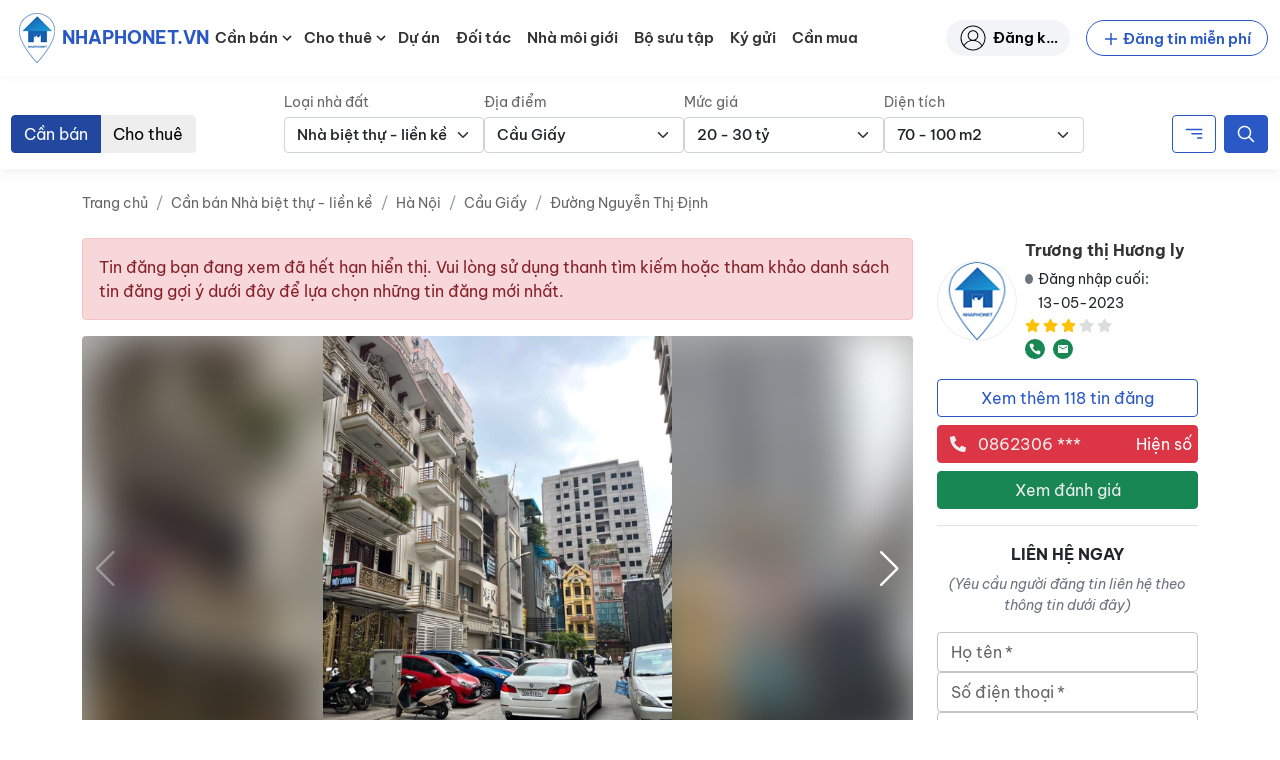

--- FILE ---
content_type: text/html; charset=UTF-8
request_url: https://nhaphonet.vn/tin-dang/cuc-hiem-phan-lo-lien-ke-do-quang-nguyen-thi-dinh-toa-van-phong-7-tang-xay-moi-duong-rong-10m-via-he-o-to-tranh-nhau-dung-do-ngay-dem/
body_size: 90252
content:
<!doctype html>
<html lang="vi" prefix="og: https://ogp.me/ns#">

<head>
	<meta charset="UTF-8">
	<meta name="viewport" content="width=device-width, initial-scale=1, shrink-to-fit=no">
	<meta http-equiv="X-UA-Compatible" content="IE=edge">
	<link rel="profile" href="https://gmpg.org/xfn/11">
		<style>img:is([sizes="auto" i], [sizes^="auto," i]) { contain-intrinsic-size: 3000px 1500px }</style>
	
<!-- Search Engine Optimization by Rank Math - https://rankmath.com/ -->
<title>CỰC HIẾM- PHÂN LÔ LIỀN KỀ ĐỖ QUANG- NGUYỄN THỊ ĐỊNH- TOÀ VĂN PHÒNG 7 TẦNG XÂY MỚI- ĐƯỜNG RỘNG 10M- VỈA HÈ- Ô TÔ TRÁNH NHAU DỪNG ĐỖ NGÀY ĐÊM - Nhà Phố Net</title>
<meta name="description" content="🆘 🆘 🆘 CỰC HIẾM- PHÂN LÔ LIỀN KỀ ĐỖ QUANG- NGUYỄN THỊ ĐỊNH- TOÀ VĂN PHÒNG 7 TẦNG XÂY MỚI- ĐƯỜNG RỘNG 10M- VỈA HÈ- Ô TÔ TRÁNH NHAU DỪNG ĐỖ NGÀY ĐÊM 🆘 🆘 🆘&nbsp;"/>
<meta name="robots" content="follow, index, max-snippet:-1, max-video-preview:-1, max-image-preview:large"/>
<link rel="canonical" href="https://nhaphonet.vn/tin-dang/cuc-hiem-phan-lo-lien-ke-do-quang-nguyen-thi-dinh-toa-van-phong-7-tang-xay-moi-duong-rong-10m-via-he-o-to-tranh-nhau-dung-do-ngay-dem/" />
<meta property="og:locale" content="vi_VN" />
<meta property="og:type" content="article" />
<meta property="og:title" content="CỰC HIẾM- PHÂN LÔ LIỀN KỀ ĐỖ QUANG- NGUYỄN THỊ ĐỊNH- TOÀ VĂN PHÒNG 7 TẦNG XÂY MỚI- ĐƯỜNG RỘNG 10M- VỈA HÈ- Ô TÔ TRÁNH NHAU DỪNG ĐỖ NGÀY ĐÊM - Nhà Phố Net" />
<meta property="og:description" content="🆘 🆘 🆘 CỰC HIẾM- PHÂN LÔ LIỀN KỀ ĐỖ QUANG- NGUYỄN THỊ ĐỊNH- TOÀ VĂN PHÒNG 7 TẦNG XÂY MỚI- ĐƯỜNG RỘNG 10M- VỈA HÈ- Ô TÔ TRÁNH NHAU DỪNG ĐỖ NGÀY ĐÊM 🆘 🆘 🆘&nbsp;" />
<meta property="og:url" content="https://nhaphonet.vn/tin-dang/cuc-hiem-phan-lo-lien-ke-do-quang-nguyen-thi-dinh-toa-van-phong-7-tang-xay-moi-duong-rong-10m-via-he-o-to-tranh-nhau-dung-do-ngay-dem/" />
<meta property="og:site_name" content="Nhà Phố Net" />
<meta property="og:image" content="https://nhaphonet.vn/wp-content/uploads/2023/04/l1.jpg" />
<meta property="og:image:secure_url" content="https://nhaphonet.vn/wp-content/uploads/2023/04/l1.jpg" />
<meta property="og:image:width" content="956" />
<meta property="og:image:height" content="1276" />
<meta property="og:image:alt" content="CỰC HIẾM- PHÂN LÔ LIỀN KỀ ĐỖ QUANG- NGUYỄN THỊ ĐỊNH- TOÀ VĂN PHÒNG 7 TẦNG XÂY MỚI- ĐƯỜNG RỘNG 10M- VỈA HÈ- Ô TÔ TRÁNH NHAU DỪNG ĐỖ NGÀY ĐÊM" />
<meta property="og:image:type" content="image/jpeg" />
<meta property="article:published_time" content="2024-05-04T07:00:00+07:00" />
<meta name="twitter:card" content="summary_large_image" />
<meta name="twitter:title" content="CỰC HIẾM- PHÂN LÔ LIỀN KỀ ĐỖ QUANG- NGUYỄN THỊ ĐỊNH- TOÀ VĂN PHÒNG 7 TẦNG XÂY MỚI- ĐƯỜNG RỘNG 10M- VỈA HÈ- Ô TÔ TRÁNH NHAU DỪNG ĐỖ NGÀY ĐÊM - Nhà Phố Net" />
<meta name="twitter:description" content="🆘 🆘 🆘 CỰC HIẾM- PHÂN LÔ LIỀN KỀ ĐỖ QUANG- NGUYỄN THỊ ĐỊNH- TOÀ VĂN PHÒNG 7 TẦNG XÂY MỚI- ĐƯỜNG RỘNG 10M- VỈA HÈ- Ô TÔ TRÁNH NHAU DỪNG ĐỖ NGÀY ĐÊM 🆘 🆘 🆘&nbsp;" />
<meta name="twitter:image" content="https://nhaphonet.vn/wp-content/uploads/2023/04/l1.jpg" />
<script type="application/ld+json" class="rank-math-schema">{"@context":"https://schema.org","@graph":[{"@type":"Organization","@id":"https://nhaphonet.vn/#organization","name":"Nh\u00e0 Ph\u1ed1 Net","logo":{"@type":"ImageObject","@id":"https://nhaphonet.vn/#logo","url":"https://nhaphonet.vn/__mcloud/attachment?pid=190048&amp;nonce=bb968f7114","contentUrl":"https://nhaphonet.vn/__mcloud/attachment?pid=190048&amp;nonce=bb968f7114","caption":"Nh\u00e0 Ph\u1ed1 Net","inLanguage":"vi","width":"300","height":"300"}},{"@type":"WebSite","@id":"https://nhaphonet.vn/#website","url":"https://nhaphonet.vn","name":"Nh\u00e0 Ph\u1ed1 Net","publisher":{"@id":"https://nhaphonet.vn/#organization"},"inLanguage":"vi"},{"@type":"ImageObject","@id":"https://nhaphonet.vn/wp-content/uploads/2023/04/l1.jpg","url":"https://nhaphonet.vn/wp-content/uploads/2023/04/l1.jpg","width":"956","height":"1276","inLanguage":"vi"},{"@type":"BreadcrumbList","@id":"https://nhaphonet.vn/tin-dang/cuc-hiem-phan-lo-lien-ke-do-quang-nguyen-thi-dinh-toa-van-phong-7-tang-xay-moi-duong-rong-10m-via-he-o-to-tranh-nhau-dung-do-ngay-dem/#breadcrumb","itemListElement":[{"@type":"ListItem","position":"1","item":{"@id":"https://nhaphonet.vn","name":"Trang ch\u1ee7"}},{"@type":"ListItem","position":"2","item":{"@id":"https://nhaphonet.vn/tin-dang/cuc-hiem-phan-lo-lien-ke-do-quang-nguyen-thi-dinh-toa-van-phong-7-tang-xay-moi-duong-rong-10m-via-he-o-to-tranh-nhau-dung-do-ngay-dem/","name":"C\u1ef0C HI\u1ebeM- PH\u00c2N L\u00d4 LI\u1ec0N K\u1ec0 \u0110\u1ed6 QUANG- NGUY\u1ec4N TH\u1eca \u0110\u1ecaNH- TO\u00c0 V\u0102N PH\u00d2NG 7 T\u1ea6NG X\u00c2Y M\u1edaI- \u0110\u01af\u1edcNG R\u1ed8NG 10M- V\u1ec8A H\u00c8- \u00d4 T\u00d4 TR\u00c1NH NHAU D\u1eeaNG \u0110\u1ed6 NG\u00c0Y \u0110\u00caM"}}]},{"@type":"WebPage","@id":"https://nhaphonet.vn/tin-dang/cuc-hiem-phan-lo-lien-ke-do-quang-nguyen-thi-dinh-toa-van-phong-7-tang-xay-moi-duong-rong-10m-via-he-o-to-tranh-nhau-dung-do-ngay-dem/#webpage","url":"https://nhaphonet.vn/tin-dang/cuc-hiem-phan-lo-lien-ke-do-quang-nguyen-thi-dinh-toa-van-phong-7-tang-xay-moi-duong-rong-10m-via-he-o-to-tranh-nhau-dung-do-ngay-dem/","name":"C\u1ef0C HI\u1ebeM- PH\u00c2N L\u00d4 LI\u1ec0N K\u1ec0 \u0110\u1ed6 QUANG- NGUY\u1ec4N TH\u1eca \u0110\u1ecaNH- TO\u00c0 V\u0102N PH\u00d2NG 7 T\u1ea6NG X\u00c2Y M\u1edaI- \u0110\u01af\u1edcNG R\u1ed8NG 10M- V\u1ec8A H\u00c8- \u00d4 T\u00d4 TR\u00c1NH NHAU D\u1eeaNG \u0110\u1ed6 NG\u00c0Y \u0110\u00caM - Nh\u00e0 Ph\u1ed1 Net","datePublished":"2024-05-04T07:00:00+07:00","dateModified":"2024-05-04T07:00:00+07:00","isPartOf":{"@id":"https://nhaphonet.vn/#website"},"primaryImageOfPage":{"@id":"https://nhaphonet.vn/wp-content/uploads/2023/04/l1.jpg"},"inLanguage":"vi","breadcrumb":{"@id":"https://nhaphonet.vn/tin-dang/cuc-hiem-phan-lo-lien-ke-do-quang-nguyen-thi-dinh-toa-van-phong-7-tang-xay-moi-duong-rong-10m-via-he-o-to-tranh-nhau-dung-do-ngay-dem/#breadcrumb"}},{"@type":"Person","@id":"https://nhaphonet.vn/tin-dang/cuc-hiem-phan-lo-lien-ke-do-quang-nguyen-thi-dinh-toa-van-phong-7-tang-xay-moi-duong-rong-10m-via-he-o-to-tranh-nhau-dung-do-ngay-dem/#author","name":"Tr\u01b0\u01a1ng th\u1ecb H\u01b0\u01a1ng ly","image":{"@type":"ImageObject","@id":"https://secure.gravatar.com/avatar/a6ffaac444f5dbdff4618ecd6b47733c844008dd0761ed172e67851c35fb7f6e?s=96&amp;d=mm&amp;r=g","url":"https://secure.gravatar.com/avatar/a6ffaac444f5dbdff4618ecd6b47733c844008dd0761ed172e67851c35fb7f6e?s=96&amp;d=mm&amp;r=g","caption":"Tr\u01b0\u01a1ng th\u1ecb H\u01b0\u01a1ng ly","inLanguage":"vi"},"worksFor":{"@id":"https://nhaphonet.vn/#organization"}},{"@type":"Article","headline":"C\u1ef0C HI\u1ebeM- PH\u00c2N L\u00d4 LI\u1ec0N K\u1ec0 \u0110\u1ed6 QUANG- NGUY\u1ec4N TH\u1eca \u0110\u1ecaNH- TO\u00c0 V\u0102N PH\u00d2NG 7 T\u1ea6NG X\u00c2Y M\u1edaI- \u0110\u01af\u1edcNG R\u1ed8NG 10M- V\u1ec8A H\u00c8- \u00d4","datePublished":"2024-05-04T07:00:00+07:00","dateModified":"2024-05-04T07:00:00+07:00","author":{"@id":"https://nhaphonet.vn/tin-dang/cuc-hiem-phan-lo-lien-ke-do-quang-nguyen-thi-dinh-toa-van-phong-7-tang-xay-moi-duong-rong-10m-via-he-o-to-tranh-nhau-dung-do-ngay-dem/#author","name":"Tr\u01b0\u01a1ng th\u1ecb H\u01b0\u01a1ng ly"},"publisher":{"@id":"https://nhaphonet.vn/#organization"},"description":"\ud83c\udd98 \ud83c\udd98 \ud83c\udd98 C\u1ef0C HI\u1ebeM- PH\u00c2N L\u00d4 LI\u1ec0N K\u1ec0 \u0110\u1ed6 QUANG- NGUY\u1ec4N TH\u1eca \u0110\u1ecaNH- TO\u00c0 V\u0102N PH\u00d2NG 7 T\u1ea6NG X\u00c2Y M\u1edaI- \u0110\u01af\u1edcNG R\u1ed8NG 10M- V\u1ec8A H\u00c8- \u00d4 T\u00d4 TR\u00c1NH NHAU D\u1eeaNG \u0110\u1ed6 NG\u00c0Y \u0110\u00caM \ud83c\udd98 \ud83c\udd98 \ud83c\udd98&nbsp;","name":"C\u1ef0C HI\u1ebeM- PH\u00c2N L\u00d4 LI\u1ec0N K\u1ec0 \u0110\u1ed6 QUANG- NGUY\u1ec4N TH\u1eca \u0110\u1ecaNH- TO\u00c0 V\u0102N PH\u00d2NG 7 T\u1ea6NG X\u00c2Y M\u1edaI- \u0110\u01af\u1edcNG R\u1ed8NG 10M- V\u1ec8A H\u00c8- \u00d4","@id":"https://nhaphonet.vn/tin-dang/cuc-hiem-phan-lo-lien-ke-do-quang-nguyen-thi-dinh-toa-van-phong-7-tang-xay-moi-duong-rong-10m-via-he-o-to-tranh-nhau-dung-do-ngay-dem/#richSnippet","isPartOf":{"@id":"https://nhaphonet.vn/tin-dang/cuc-hiem-phan-lo-lien-ke-do-quang-nguyen-thi-dinh-toa-van-phong-7-tang-xay-moi-duong-rong-10m-via-he-o-to-tranh-nhau-dung-do-ngay-dem/#webpage"},"image":{"@id":"https://nhaphonet.vn/wp-content/uploads/2023/04/l1.jpg"},"inLanguage":"vi","mainEntityOfPage":{"@id":"https://nhaphonet.vn/tin-dang/cuc-hiem-phan-lo-lien-ke-do-quang-nguyen-thi-dinh-toa-van-phong-7-tang-xay-moi-duong-rong-10m-via-he-o-to-tranh-nhau-dung-do-ngay-dem/#webpage"}}]}</script>
<!-- /Rank Math WordPress SEO plugin -->

<link rel="apple-touch-icon" sizes="180x180" href="https://nhaphonet.vn/wp-content/themes/nhaphonet/favicon/apple-touch-icon.png">
<link rel="icon" type="image/png" sizes="32x32" href="https://nhaphonet.vn/wp-content/themes/nhaphonet/favicon/favicon-32x32.png">
<link rel="icon" type="image/png" sizes="16x16" href="https://nhaphonet.vn/wp-content/themes/nhaphonet/favicon/favicon-16x16.png">
<link rel="manifest" href="https://nhaphonet.vn/wp-content/themes/nhaphonet/favicon/site.webmanifest">
<link rel="mask-icon" href="https://nhaphonet.vn/wp-content/themes/nhaphonet/favicon/safari-pinned-tab.svg" color="#5bbad5">
<meta name="msapplication-TileColor" content="#da532c">
<meta name="theme-color" content="#da532c">
<style id='nhaphonet-font-inline-css'>
@font-face {
    font-family: 'Be Vietnam Pro';
    src: url('https://nhaphonet.vn/wp-content/themes/nhaphonet/vendor-assets/fonts/bevietnam/BeVietnamPro-ExtraBoldItalic.woff2') format('woff2'),
        url('https://nhaphonet.vn/wp-content/themes/nhaphonet/vendor-assets/fonts/bevietnam/BeVietnamPro-ExtraBoldItalic.woff') format('woff');
    font-weight: bold;
    font-style: italic;
    font-display: swap;
}

@font-face {
    font-family: 'Be Vietnam Pro';
    src: url('https://nhaphonet.vn/wp-content/themes/nhaphonet/vendor-assets/fonts/bevietnam/BeVietnamPro-ExtraBold.woff2') format('woff2'),
        url('https://nhaphonet.vn/wp-content/themes/nhaphonet/vendor-assets/fonts/bevietnam/BeVietnamPro-ExtraBold.woff') format('woff');
    font-weight: bold;
    font-style: normal;
    font-display: swap;
}

@font-face {
    font-family: 'Be Vietnam Pro';
    src: url('https://nhaphonet.vn/wp-content/themes/nhaphonet/vendor-assets/fonts/bevietnam/BeVietnamPro-BoldItalic.woff2') format('woff2'),
        url('https://nhaphonet.vn/wp-content/themes/nhaphonet/vendor-assets/fonts/bevietnam/BeVietnamPro-BoldItalic.woff') format('woff');
    font-weight: bold;
    font-style: italic;
    font-display: swap;
}

@font-face {
    font-family: 'Be Vietnam Pro';
    src: url('https://nhaphonet.vn/wp-content/themes/nhaphonet/vendor-assets/fonts/bevietnam/BeVietnamPro-Black.woff2') format('woff2'),
        url('https://nhaphonet.vn/wp-content/themes/nhaphonet/vendor-assets/fonts/bevietnam/BeVietnamPro-Black.woff') format('woff');
    font-weight: 900;
    font-style: normal;
    font-display: swap;
}

@font-face {
    font-family: 'Be Vietnam Pro';
    src: url('https://nhaphonet.vn/wp-content/themes/nhaphonet/vendor-assets/fonts/bevietnam/BeVietnamPro-BlackItalic.woff2') format('woff2'),
        url('https://nhaphonet.vn/wp-content/themes/nhaphonet/vendor-assets/fonts/bevietnam/BeVietnamPro-BlackItalic.woff') format('woff');
    font-weight: 900;
    font-style: italic;
    font-display: swap;
}

@font-face {
    font-family: 'Be Vietnam Pro';
    src: url('https://nhaphonet.vn/wp-content/themes/nhaphonet/vendor-assets/fonts/bevietnam/BeVietnamPro-Bold.woff2') format('woff2'),
        url('https://nhaphonet.vn/wp-content/themes/nhaphonet/vendor-assets/fonts/bevietnam/BeVietnamPro-Bold.woff') format('woff');
    font-weight: bold;
    font-style: normal;
    font-display: swap;
}

@font-face {
    font-family: 'Be Vietnam Pro';
    src: url('https://nhaphonet.vn/wp-content/themes/nhaphonet/vendor-assets/fonts/bevietnam/BeVietnamPro-MediumItalic.woff2') format('woff2'),
        url('https://nhaphonet.vn/wp-content/themes/nhaphonet/vendor-assets/fonts/bevietnam/BeVietnamPro-MediumItalic.woff') format('woff');
    font-weight: 500;
    font-style: italic;
    font-display: swap;
}

@font-face {
    font-family: 'Be Vietnam Pro';
    src: url('https://nhaphonet.vn/wp-content/themes/nhaphonet/vendor-assets/fonts/bevietnam/BeVietnamPro-Italic.woff2') format('woff2'),
        url('https://nhaphonet.vn/wp-content/themes/nhaphonet/vendor-assets/fonts/bevietnam/BeVietnamPro-Italic.woff') format('woff');
    font-weight: normal;
    font-style: italic;
    font-display: swap;
}

@font-face {
    font-family: 'Be Vietnam Pro';
    src: url('https://nhaphonet.vn/wp-content/themes/nhaphonet/vendor-assets/fonts/bevietnam/BeVietnamPro-Medium.woff2') format('woff2'),
        url('https://nhaphonet.vn/wp-content/themes/nhaphonet/vendor-assets/fonts/bevietnam/BeVietnamPro-Medium.woff') format('woff');
    font-weight: 500;
    font-style: normal;
    font-display: swap;
}

@font-face {
    font-family: 'Be Vietnam Pro';
    src: url('https://nhaphonet.vn/wp-content/themes/nhaphonet/vendor-assets/fonts/bevietnam/BeVietnamPro-ExtraLightItalic.woff2') format('woff2'),
        url('https://nhaphonet.vn/wp-content/themes/nhaphonet/vendor-assets/fonts/bevietnam/BeVietnamPro-ExtraLightItalic.woff') format('woff');
    font-weight: 200;
    font-style: italic;
    font-display: swap;
}

@font-face {
    font-family: 'Be Vietnam Pro';
    src: url('https://nhaphonet.vn/wp-content/themes/nhaphonet/vendor-assets/fonts/bevietnam/BeVietnamPro-LightItalic.woff2') format('woff2'),
        url('https://nhaphonet.vn/wp-content/themes/nhaphonet/vendor-assets/fonts/bevietnam/BeVietnamPro-LightItalic.woff') format('woff');
    font-weight: 300;
    font-style: italic;
    font-display: swap;
}

@font-face {
    font-family: 'Be Vietnam Pro';
    src: url('https://nhaphonet.vn/wp-content/themes/nhaphonet/vendor-assets/fonts/bevietnam/BeVietnamPro-Light.woff2') format('woff2'),
        url('https://nhaphonet.vn/wp-content/themes/nhaphonet/vendor-assets/fonts/bevietnam/BeVietnamPro-Light.woff') format('woff');
    font-weight: 300;
    font-style: normal;
    font-display: swap;
}

@font-face {
    font-family: 'Be Vietnam Pro';
    src: url('https://nhaphonet.vn/wp-content/themes/nhaphonet/vendor-assets/fonts/bevietnam/BeVietnamPro-ExtraLight.woff2') format('woff2'),
        url('https://nhaphonet.vn/wp-content/themes/nhaphonet/vendor-assets/fonts/bevietnam/BeVietnamPro-ExtraLight.woff') format('woff');
    font-weight: 200;
    font-style: normal;
    font-display: swap;
}

@font-face {
    font-family: 'Be Vietnam Pro';
    src: url('https://nhaphonet.vn/wp-content/themes/nhaphonet/vendor-assets/fonts/bevietnam/BeVietnamPro-Regular.woff2') format('woff2'),
        url('https://nhaphonet.vn/wp-content/themes/nhaphonet/vendor-assets/fonts/bevietnam/BeVietnamPro-Regular.woff') format('woff');
    font-weight: normal;
    font-style: normal;
    font-display: swap;
}

@font-face {
    font-family: 'Be Vietnam Pro';
    src: url('https://nhaphonet.vn/wp-content/themes/nhaphonet/vendor-assets/fonts/bevietnam/BeVietnamPro-SemiBoldItalic.woff2') format('woff2'),
        url('https://nhaphonet.vn/wp-content/themes/nhaphonet/vendor-assets/fonts/bevietnam/BeVietnamPro-SemiBoldItalic.woff') format('woff');
    font-weight: 600;
    font-style: italic;
    font-display: swap;
}

@font-face {
    font-family: 'Be Vietnam Pro';
    src: url('https://nhaphonet.vn/wp-content/themes/nhaphonet/vendor-assets/fonts/bevietnam/BeVietnamPro-Thin.woff2') format('woff2'),
        url('https://nhaphonet.vn/wp-content/themes/nhaphonet/vendor-assets/fonts/bevietnam/BeVietnamPro-Thin.woff') format('woff');
    font-weight: 100;
    font-style: normal;
    font-display: swap;
}

@font-face {
    font-family: 'Be Vietnam Pro';
    src: url('https://nhaphonet.vn/wp-content/themes/nhaphonet/vendor-assets/fonts/bevietnam/BeVietnamPro-SemiBold.woff2') format('woff2'),
        url('https://nhaphonet.vn/wp-content/themes/nhaphonet/vendor-assets/fonts/bevietnam/BeVietnamPro-SemiBold.woff') format('woff');
    font-weight: 600;
    font-style: normal;
    font-display: swap;
}

@font-face {
    font-family: 'Be Vietnam Pro';
    src: url('https://nhaphonet.vn/wp-content/themes/nhaphonet/vendor-assets/fonts/bevietnam/BeVietnamPro-ThinItalic.woff2') format('woff2'),
        url('https://nhaphonet.vn/wp-content/themes/nhaphonet/vendor-assets/fonts/bevietnam/BeVietnamPro-ThinItalic.woff') format('woff');
    font-weight: 100;
    font-style: italic;
    font-display: swap;
}


</style>
<link rel='stylesheet' id='fancybox-css' href='https://nhaphonet.vn/wp-content/themes/nhaphonet/vendor-assets/fancybox/fancybox.css?ver=4.0.26' media='all' />
<link rel='stylesheet' id='npn-front-asyncdefer-js-style-css' href='https://nhaphonet.vn/wp-content/themes/nhaphonet/assets/css/frontend.min.css?ver=3.4.23' media='all' />
<link rel='stylesheet' id='npn-chunk-style-single-property-css' href='https://nhaphonet.vn/wp-content/themes/nhaphonet/assets/css/single-property.min.css?ver=3.4.23' media='all' />
<link rel='stylesheet' id='npn-chunk-style-social-share-css' href='https://nhaphonet.vn/wp-content/themes/nhaphonet/assets/css/social-share.min.css?ver=3.4.23' media='all' />
<script src="https://nhaphonet.vn/wp-content/themes/nhaphonet/vendor-assets/lazysizes.min.js?ver=5.3.2" id="npn-lazysizes-js"></script>
<!--- Local SEO Schema ---><script type="application/ld+json">{"@context":"https:\/\/schema.org","@graph":[{"@type":"Place","@id":"https:\/\/nhaphonet.vn\/#place","geo":{"@type":"GeoCoordinates","latitude":"20.9998165","longitude":"105.8240503"},"hasMap":"https:\/\/www.google.com\/maps\/place\/Nh%C3%A0+Ph%E1%BB%91+Net+-+nhaphonet.vn\/@20.9998165,105.8240503,21z\/data=!4m5!3m4!1s0x3135ab9c68c4140b:0x62608b229b783f05!8m2!3d20.9997781!4d105.8240393","address":{"@type":"PostalAddress","streetAddress":"S\u1ed1 58 Nguy\u1ec5n Ng\u1ecdc N\u1ea1i","addressLocality":"Qu\u1eadn Thanh Xu\u00e2n","addressRegion":"H\u00e0 N\u1ed9i","addressCountry":"Vi\u1ec7t Nam"}},{"@type":"Organization","@id":"https:\/\/nhaphonet.vn\/#organization","name":"Nh\u00e0 Ph\u1ed1 Net","url":"https:\/\/nhaphonet.vn","email":"hotro@nhaphonet.vn","address":{"@type":"PostalAddress","streetAddress":"58 Nguy\u1ec5n Ng\u1ecdc N\u1ea1i","addressLocality":"Qu\u1eadn Thanh Xu\u00e2n","addressRegion":"H\u00e0 N\u1ed9i","addressCountry":"Vi\u1ec7t Nam"},"logo":{"@type":"ImageObject","@id":"https:\/\/nhaphonet.vn\/#logo","url":"https:\/\/nhaphonet.vn\/wp-content\/plugins\/npn-data\/assets\/images\/seo\/logo.png","contentUrl":"https:\/\/nhaphonet.vn\/wp-content\/plugins\/npn-data\/assets\/images\/seo\/logo.png","caption":"Nh\u00e0 Ph\u1ed1 Net","inLanguage":"vi","width":"80","height":"80"},"contactPoint":[{"@type":"ContactPoint","telephone":"19000357","contactType":"customer support"}],"location":{"@id":"https:\/\/nhaphonet.vn\/#place"}},{"@type":"WebSite","@id":"https:\/\/nhaphonet.vn\/#website","url":"https:\/\/nhaphonet.vn","name":"Nh\u00e0 Ph\u1ed1 Net","publisher":{"@id":"https:\/\/nhaphonet.vn\/#organization"},"inLanguage":"vi","potentialAction":{"@type":"SearchAction","target":"https:\/\/nhaphonet.vn\/?s={search_term_string}","query-input":"required name=search_term_string"}},{"@type":"ImageObject","@id":"https:\/\/nhaphonet.vn\/wp-content\/plugins\/npn-data\/assets\/images\/seo\/landing.jpg","url":"https:\/\/nhaphonet.vn\/wp-content\/plugins\/npn-data\/assets\/images\/seo\/landing.jpg","width":"1920","height":"694","inLanguage":"vi"},{"@type":"WebPage","@id":"https:\/\/nhaphonet.vn\/#webpage","url":"https:\/\/nhaphonet.vn\/","name":"Trang TM\u0110T B\u1ea5t \u0111\u1ed9ng s\u1ea3n Nhaphonet.vn","datePublished":"2021-12-29T14:20:02+07:00","dateModified":"2022-10-15T09:15:14+07:00","about":{"@id":"https:\/\/nhaphonet.vn\/#organization"},"isPartOf":{"@id":"https:\/\/nhaphonet.vn\/#website"},"primaryImageOfPage":{"@id":"https:\/\/nhaphonet.vn\/wp-content\/plugins\/npn-data\/assets\/images\/seo\/landing.jpg"},"inLanguage":"vi"},{"@type":"Person","@id":"https:\/\/nhaphonet.vn\/#author","name":"Nguy\u1ec5n Minh Kh\u00f4i","url":"https:\/\/nhaphonet.vn\/nha-moi-gioi\/","image":{"@type":"ImageObject","@id":"https:\/\/nhaphonet.vn\/wp-content\/plugins\/npn-data\/assets\/images\/seo\/logo.png","url":"https:\/\/nhaphonet.vn\/wp-content\/plugins\/npn-data\/assets\/images\/seo\/logo.png","caption":"Nguy\u1ec5n Minh Kh\u00f4i","inLanguage":"vi"},"worksFor":{"@id":"https:\/\/nhaphonet.vn\/#organization"}},{"@type":"Article","headline":"Trang TM\u0110T B\u1ea5t \u0111\u1ed9ng s\u1ea3n Nhaphonet.vn","keywords":"nhaphonet,nhaphonet.vn","datePublished":"2021-12-29T14:20:02+07:00","dateModified":"2022-10-15T09:15:14+07:00","author":{"@id":"https:\/\/nhaphonet.vn\/#author"},"publisher":{"@id":"https:\/\/nhaphonet.vn\/#organization"},"description":"Trang TM\u0110T B\u1ea5t \u0111\u1ed9ng s\u1ea3n gi\u00fap k\u1ebft n\u1ed1i ng\u01b0\u1eddi mua nh\u00e0 v\u1edbi nh\u00e0 m\u00f4i gi\u1edbi uy t\u00edn","name":"Nhaphonet.vn mang l\u1ea1i tr\u1ea3i nghi\u1ec7m t\u00ecm ki\u1ebfm nh\u00e0 ph\u1ed1, \u0111\u1ea5t th\u1ed5 c\u01b0, \u0111\u0103ng tin nh\u00e0 \u0111\u1ea5t mi\u1ec5n ph\u00ed v\u00e0 k\u1ebft n\u1ed1i v\u1edbi nh\u00e0 m\u00f4i gi\u1edbi uy t\u00edn c\u00f9ng \u0111\u1ea1i l\u00fd t\u1ea1i 63 t\u1ec9nh th\u00e0nh ph\u1ed1 Vi\u1ec7t Nam.","@id":"https:\/\/nhaphonet.vn\/#richSnippet","isPartOf":{"@id":"https:\/\/nhaphonet.vn\/#webpage"},"image":{"@id":"https:\/\/nhaphonet.vn\/wp-content\/plugins\/npn-data\/assets\/images\/seo\/landing.jpg"},"inLanguage":"vi","mainEntityOfPage":{"@id":"https:\/\/nhaphonet.vn\/#webpage"}}]}</script>
<!--- Entity Schema Corporation ---><script type="application/ld+json">{"@context":"https:\/\/schema.org","@type":"Corporation","name":"Trang TM\u0110T B\u1ea5t \u0111\u1ed9ng s\u1ea3n Nhaphonet.vn","alternateName":"Nhaphonet.vn","url":"https:\/\/nhaphonet.vn\/","logo":"https:\/\/nhaphonet.vn\/wp-content\/plugins\/npn-data\/assets\/images\/seo\/logo.png","contactPoint":{"@type":"ContactPoint","telephone":"1900 0357","contactType":"technical support","contactOption":"TollFree","areaServed":"VN","availableLanguage":"Vietnamese"},"sameAs":["https:\/\/www.pinterest.com\/nhaphonet\/","https:\/\/twitter.com\/nhaphonet","https:\/\/www.youtube.com\/channel\/UC1jO95zZNI9DoscSDESCaEQ\/about","https:\/\/www.reddit.com\/user\/nhaphonet","https:\/\/www.flickr.com\/people\/nhaphonet\/","https:\/\/dribbble.com\/nhaphonet\/about","https:\/\/flipboard.com\/@nhaphonet\/","https:\/\/nhaphonet.wordpress.com\/","https:\/\/nhaphonet.tumblr.com\/"]}</script>
<!--- Entity Schema RealEstateAgent ---><script type="application/ld+json">{"@context":"https:\/\/schema.org","@type":"RealEstateAgent","name":"Trang TM\u0110T B\u1ea5t \u0111\u1ed9ng s\u1ea3n Nhaphonet.vn","image":"https:\/\/nhaphonet.vn\/wp-content\/plugins\/npn-data\/assets\/images\/seo\/logo.png","@id":"https:\/\/nhaphonet.vn\/","url":"https:\/\/nhaphonet.vn\/","telephone":"1900 0357","address":{"@type":"PostalAddress","streetAddress":"S\u1ed1 58 P. Nguy\u1ec5n Ng\u1ecdc N\u1ea1i, Kh\u01b0\u01a1ng Mai, Thanh Xu\u00e2n, H\u00e0 N\u1ed9i","addressLocality":"H\u00e0 N\u1ed9i","postalCode":"10000","addressCountry":"VN"},"geo":{"@type":"GeoCoordinates","latitude":21.0489837,"longitude":105.8413116},"priceRange":"$","openingHoursSpecification":{"@type":"OpeningHoursSpecification","dayOfWeek":["Monday","Tuesday","Wednesday","Thursday","Friday","Saturday","Sunday"],"opens":"08:00","closes":"20:00"},"sameAs":["https:\/\/www.pinterest.com\/nhaphonet\/","https:\/\/twitter.com\/nhaphonet","https:\/\/www.youtube.com\/channel\/UC1jO95zZNI9DoscSDESCaEQ\/about","https:\/\/www.reddit.com\/user\/nhaphonet","https:\/\/www.flickr.com\/people\/nhaphonet\/","https:\/\/dribbble.com\/nhaphonet\/about","https:\/\/nhaphonet.wordpress.com\/","https:\/\/nhaphonet.tumblr.com\/","https:\/\/flipboard.com\/@nhaphonet\/"]}</script>
<meta name="facebook-domain-verification" content="j67zcpiz1mblt8t88pe1kv7bfz0jci" />
<meta name="google-adsense-account" content="ca-pub-3377808055435555">
<!-- Google tag (gtag.js) -->
<script async data-pmdelayedscript="https://www.googletagmanager.com/gtag/js?id=UA-216076228-2" data-cfasync="false" data-no-optimize="1" data-no-defer="1" data-no-minify="1"></script>
<script data-pmdelayedscript="[data-uri]" data-cfasync="false" data-no-optimize="1" data-no-defer="1" data-no-minify="1"></script>
<!--<script async src="https://pagead2.googlesyndication.com/pagead/js/adsbygoogle.js?client=ca-pub-3377808055435555"
     crossorigin="anonymous"></script> --><link rel="icon" href="https://nhaphonet.vn/wp-content/uploads/ZN0517I6-logo.png" sizes="32x32" />
<link rel="icon" href="https://nhaphonet.vn/wp-content/uploads/ZN0517I6-logo.png" sizes="192x192" />
<link rel="apple-touch-icon" href="https://nhaphonet.vn/wp-content/uploads/ZN0517I6-logo.png" />
<meta name="msapplication-TileImage" content="https://nhaphonet.vn/wp-content/uploads/ZN0517I6-logo.png" />
		<style id="wp-custom-css">
			.sr-only {
	display: none;
}

@media screen and (max-width: 991px) {
	.header__collapse {
		width: 320px !important;
	}
}

@media screen and (min-width: 1280px) {
	.home-millions { margin-top: 3em; }
}

.home-search-form__streets-text input {
	border: 1px solid transparent;
}

.single-post .entry-summary table {
	max-width: 100%;
}
.home-properties-section .property-card__address {
	overflow: hidden;
}
.single-profile .property-card__media .is-image-placeholder {
	  width: auto !important;
    height: auto !important;
}		</style>
		</head>

<body class="wp-singular property-template-default single single-property postid-5173999 wp-custom-logo wp-theme-nhaphonet">
	
	<div id="site-wrapper" class="d-flex flex-column min-vh-100">
				<header id="header-wrapper" class="sticky-top bg-light" data-component="header">
			<nav id="header-simple" class="navbar navbar-expand-xl navbar-light">
	<div class="container-fluid position-relative">
		<a class="header-logo navbar-brand me-0 d-flex align-items-center" href="https://nhaphonet.vn">
	<img width="50" height="50" src="https://nhaphonet.vn/wp-content/themes/nhaphonet/vendor-assets/images/header-logo.png" class="custom-logo" alt="Logo Nha Pho Net">
	<p class="d-flex align-items-center m-0 text-uppercase text-primary fw-bolder small custom-logo" title="Nhaphonet.vn">Nhaphonet.vn</p>
</a>

<a class="ms-auto header-submit-property__link d-xl-none" href="https://nhaphonet.vn/tai-khoan/dang-tin/" title="Submit property"><svg width="22" height="22"         ><use xlink:href="#edit"/></svg></a>

<a class="header-account__link d-xl-none" href="https://nhaphonet.vn/tai-khoan/" title="Đăng nhập"><svg width="22" height="22"         ><use xlink:href="#user-header"/></svg></a>

<button class="navbar-toggler js-open-header" type="button" aria-label="Toggle navigation">
	<span class="icon-bar top-bar pe-none"></span>
	<span class="icon-bar middle-bar pe-none"></span>
	<span class="icon-bar bottom-bar pe-none"></span>
	<span class="sr-only">Toggle navigation</span>
</button>
<div class="d-none d-xl-flex justify-content-between w-100 align-items-center">
	<ul id="menu-danh-muc" class="header-menu header-menu__desktop js-header-desktop-menu nav navbar-nav ms-xl-2"><li id="menu-item-1608484" class="menu-item menu-item-type-custom menu-item-object-custom menu-item-has-children menu-item--icon menu-item--icon-svg menu-item-1608484"><a href="https://nhaphonet.vn/can-ban/nha-dat/">Cần bán</a><span class="sub-menu-toggle"><svg class="align-text-bottom cursor-pointer" width="18" height="18" focusable="false" aria-hidden="true" viewBox="0 0 24 24" id="chevron-down"><path fill="currentColor" d="M7.41 8.59 12 13.17l4.59-4.58L18 10l-6 6-6-6 1.41-1.41z"></path></svg></span>
<ul class="sub-menu">
	<li id="menu-item-1608486" class="menu-item menu-item-type-custom menu-item-object-custom menu-item--icon menu-item--icon-svg menu-item-1608486"><a href="https://nhaphonet.vn/can-ban/nha-mat-pho/">Bán nhà mặt phố</a></li>
	<li id="menu-item-1608487" class="menu-item menu-item-type-custom menu-item-object-custom menu-item--icon menu-item--icon-svg menu-item-1608487"><a href="https://nhaphonet.vn/can-ban/nha-rieng/">Bán nhà riêng</a></li>
	<li id="menu-item-1608501" class="menu-item menu-item-type-custom menu-item-object-custom menu-item--icon menu-item--icon-svg menu-item-1608501"><a href="https://nhaphonet.vn/can-ban/chung-cu/">Bán căn hộ, chung cư</a></li>
	<li id="menu-item-1608502" class="menu-item menu-item-type-custom menu-item-object-custom menu-item--icon menu-item--icon-svg menu-item-1608502"><a href="https://nhaphonet.vn/can-ban/nha-biet-thu-lien-ke/">Bán nhà biệt thự &#8211; liền kề</a></li>
	<li id="menu-item-1608507" class="menu-item menu-item-type-custom menu-item-object-custom menu-item--icon menu-item--icon-svg menu-item-1608507"><a href="https://nhaphonet.vn/can-ban/dat-tho-cu-dat-o/">Bán đất thổ cư &#8211; đất ở</a></li>
	<li id="menu-item-1608508" class="menu-item menu-item-type-custom menu-item-object-custom menu-item--icon menu-item--icon-svg menu-item-1608508"><a href="https://nhaphonet.vn/can-ban/khu-nghi-duong/">Bán khu nghỉ dưỡng</a></li>
	<li id="menu-item-1003648" class="menu-item menu-item-type-custom menu-item-object-custom menu-item--icon menu-item--icon-svg menu-item-1003648"><a href="/can-ban/nha-dat/">Tất cả nhà đất bán</a></li>
</ul>
</li>
<li id="menu-item-1608528" class="menu-item menu-item-type-custom menu-item-object-custom menu-item-has-children menu-item--icon menu-item--icon-svg menu-item-1608528"><a href="https://nhaphonet.vn/cho-thue/nha-dat/">Cho thuê</a><span class="sub-menu-toggle"><svg class="align-text-bottom cursor-pointer" width="18" height="18" focusable="false" aria-hidden="true" viewBox="0 0 24 24" id="chevron-down"><path fill="currentColor" d="M7.41 8.59 12 13.17l4.59-4.58L18 10l-6 6-6-6 1.41-1.41z"></path></svg></span>
<ul class="sub-menu">
	<li id="menu-item-1608529" class="menu-item menu-item-type-custom menu-item-object-custom menu-item--icon menu-item--icon-svg menu-item-1608529"><a href="https://nhaphonet.vn/cho-thue/nha-mat-pho/">Nhà mặt phố &#8211; MBKD</a></li>
	<li id="menu-item-1608541" class="menu-item menu-item-type-custom menu-item-object-custom menu-item--icon menu-item--icon-svg menu-item-1608541"><a href="https://nhaphonet.vn/cho-thue/van-phong/">Văn phòng</a></li>
	<li id="menu-item-1608542" class="menu-item menu-item-type-custom menu-item-object-custom menu-item--icon menu-item--icon-svg menu-item-1608542"><a href="https://nhaphonet.vn/cho-thue/nha-rieng/">Nhà riêng, nhà trong ngõ</a></li>
	<li id="menu-item-1608543" class="menu-item menu-item-type-custom menu-item-object-custom menu-item--icon menu-item--icon-svg menu-item-1608543"><a href="https://nhaphonet.vn/cho-thue/kho-xuong-bds-cong-nghiep/">Kho xưởng, BĐS công nghiệp</a></li>
	<li id="menu-item-1608544" class="menu-item menu-item-type-custom menu-item-object-custom menu-item--icon menu-item--icon-svg menu-item-1608544"><a href="https://nhaphonet.vn/cho-thue/nha-biet-thu-lien-ke/">Shophouse, biệt thự liền kề</a></li>
	<li id="menu-item-1608553" class="menu-item menu-item-type-custom menu-item-object-custom menu-item--icon menu-item--icon-svg menu-item-1608553"><a href="https://nhaphonet.vn/cho-thue/khu-nghi-duong/">Khách sạn, homestay</a></li>
	<li id="menu-item-1608554" class="menu-item menu-item-type-custom menu-item-object-custom menu-item--icon menu-item--icon-svg menu-item-1608554"><a href="https://nhaphonet.vn/cho-thue/chung-cu/">Căn hộ, chung cư</a></li>
	<li id="menu-item-1608559" class="menu-item menu-item-type-custom menu-item-object-custom menu-item--icon menu-item--icon-svg menu-item-1608559"><a href="https://nhaphonet.vn/cho-thue/sang-nhuong/">Sang nhượng</a></li>
	<li id="menu-item-1003635" class="menu-item menu-item-type-custom menu-item-object-custom menu-item--icon menu-item--icon-svg menu-item-1003635"><a href="/cho-thue/nha-dat/">Tất cả nhà đất cho thuê</a></li>
</ul>
</li>
<li id="menu-item-1438764" class="menu-item menu-item-type-custom menu-item-object-custom menu-item--icon menu-item--icon-svg menu-item-1438764"><a href="/du-an/">Dự án</a></li>
<li id="menu-item-188230" class="menu-item menu-item-type-post_type menu-item-object-page menu-item--icon menu-item--icon-svg menu-item-188230"><a href="https://nhaphonet.vn/doi-tac-cong-ty/">Đối tác</a></li>
<li id="menu-item-1160" class="menu-item menu-item-type-post_type_archive menu-item-object-profile menu-item--icon menu-item--icon-svg menu-item-1160"><a href="https://nhaphonet.vn/nha-moi-gioi/">Nhà môi giới</a></li>
<li id="menu-item-217933" class="menu-item menu-item-type-post_type_archive menu-item-object-collection menu-item--icon menu-item--icon-svg menu-item-217933"><a href="https://nhaphonet.vn/bo-suu-tap/">Bộ sưu tập</a></li>
<li id="menu-item-538452" class="menu-item menu-item-type-post_type menu-item-object-page menu-item--icon menu-item--icon-svg menu-item-538452"><a href="https://nhaphonet.vn/ky-gui/">Ký gửi</a></li>
<li id="menu-item-577961" class="menu-item menu-item-type-post_type menu-item-object-page menu-item--icon menu-item--icon-svg menu-item-577961"><a href="https://nhaphonet.vn/can-mua/">Cần mua</a></li>
</ul>	<div class="d-flex align-items-center ms-auto" id="header-right">
		<!-- React component will render here -->
	</div>
	<div id='warning-notice'></div>
</div>
	</div>
</nav>
		</header> <!-- #header-wrapper -->

		<div id="page-wrapper" class="flex-grow-1">

			<div id="recaptcha-container"></div>
<main id="content-wrapper">
    
    <div class="d-none d-lg-block sticky-top">
        
<div class="global-filters" data-permission-filter='{"property_usage":[],"article_type":{"value":"can-ban","label":"C\u1ea7n b\u00e1n","term_id":"761"},"property_price":{"value":"20-30-ty","label":"20 - 30 t\u1ef7","term_id":"861"},"property_area":{"value":"70-100","label":"70 - 100 m2","term_id":"834"},"property_district":{"slug":"cau-giay-ha-noi","name":"C\u1ea7u Gi\u1ea5y","term_id":"1516"},"property_street":{"slug":"duong-nguyen-thi-dinh-cau-giay-ha-noi","name":"\u0110\u01b0\u1eddng Nguy\u1ec5n Th\u1ecb \u0110\u1ecbnh","term_id":"13262"},"property_type":{"value":"nha-biet-thu-lien-ke","label":"Nh\u00e0 bi\u1ec7t th\u1ef1 - li\u1ec1n k\u1ec1","term_id":"756"},"property_city":{"slug":"ha-noi","name":"H\u00e0 N\u1ed9i","term_id":"1449"},"property_ward":{"slug":"phuong-trung-hoa-cau-giay-ha-noi","name":"Ph\u01b0\u1eddng Trung Ho\u00e0","term_id":"2278"}}' data-search-street="" data-component="global-filters">

	<div class="d-lg-none global-filters__mobile js-open-global-mobile-filters">
		<div class="w-100 input-group input-group-sm pe-none global-filters__mobile-placeholder">
			<input type='text' class='form-control pe-none' placeholder='Tìm kiếm...' />
			<button class="btn btn-primary pe-none d-flex align-items-center" title="Tìm">
				<svg width="14" height="14"         ><use xlink:href="#search"/></svg>			</button>
		</div>
	</div>
	<div id="global-filters-app" class="d-none d-lg-block">
		<div class="global-filters__desktop js-global-filters-form"></div>
		
<div class="global-filters__desktop js-global-filters-placeholder">
	<form class="mb-4 pt-3 pb-3 bg-white global-filters__form">
		<div class="container-fluid">
			<div class="row">
				<div class="col-auto d-flex align-items-end is-col-article-type">
																		<div class="btn-group" role="group">
								<input type="radio" class="btn-check" name="article_type" value="can-ban" checked="">
								<label class="btn btn-primary active">Cần bán</label>
								<input type="radio" class="btn-check" name="article_type" value="cho-thue">
								<label class="btn btn-light">Cho thuê</label>
							</div>
															</div>
				<div class="col-auto mx-auto">
					<div class="d-flex justify-content-between gap-2 gap-xxl-3">
												<div class="position-relative global-filters__col is-col-property-type ">
							<span class="opacity-75 d-block mb-1 small text-dark">Loại nhà đất</span>
							<div class="form-select form-select--placeholder">
								<div class="form-select__text">
									Nhà biệt thự - liền kề								</div>
							</div>
						</div>
						<div class="position-relative global-filters__col is-col-location ">
							<span class="opacity-75 d-block mb-1 small text-dark">Địa điểm</span>
							<div class="form-select form-select--placeholder form-select--dark">
								<div class="form-select__text">
									Cầu Giấy								</div>
							</div>
						</div>
						<div class="position-relative global-filters__col is-col-price ">
							<span class="opacity-75 d-block mb-1 small text-dark">Mức giá</span>
							<div class="form-select form-select--placeholder form-select--dark">
								<div class="form-select__text">
									20 - 30 tỷ								</div>
							</div>
						</div>
						<div class="position-relative global-filters__col is-col-area ">
							<span class="opacity-75 d-block mb-1 small text-dark">Diện tích</span>
							<div class="form-select form-select--placeholder">
								<div class="form-select__text">
									70 - 100 m2								</div>
							</div>
						</div>
					</div>
				</div>
				<div class="position-relative col-auto d-flex align-items-end justify-content-end global-filters__col-actions">
					<button class="btn btn-outline-primary d-flex justify-content-center align-items-center global-filters__button-icon">
						<span class="icon" aria-hidden="true"><svg width="16" height="16"         ><use xlink:href="#filter-reverse"/></svg></span>
						<span class="text ps-1 d-none d-xxl-inline">Lọc thêm</span>
					</button>
					<button class="btn d-flex justify-content-center align-items-center btn-primary ms-2 global-filters__button-icon">
						<span class="icon" aria-hidden="true"><svg width="16" height="16"         ><use xlink:href="#search"/></svg></span>
						<span class="ps-1 d-none d-xxl-inline">Tìm kiếm</span>
					</button>
				</div>
			</div>
		</div>
	</form>
</div>
	</div>
</div>
    </div>

    <div class="container">
        <div class="d-block d-lg-none mt-3 single-property__filters">
            
<div class="global-filters" data-permission-filter='{"property_usage":[],"article_type":{"value":"can-ban","label":"C\u1ea7n b\u00e1n","term_id":"761"},"property_price":{"value":"20-30-ty","label":"20 - 30 t\u1ef7","term_id":"861"},"property_area":{"value":"70-100","label":"70 - 100 m2","term_id":"834"},"property_district":{"slug":"cau-giay-ha-noi","name":"C\u1ea7u Gi\u1ea5y","term_id":"1516"},"property_street":{"slug":"duong-nguyen-thi-dinh-cau-giay-ha-noi","name":"\u0110\u01b0\u1eddng Nguy\u1ec5n Th\u1ecb \u0110\u1ecbnh","term_id":"13262"},"property_type":{"value":"nha-biet-thu-lien-ke","label":"Nh\u00e0 bi\u1ec7t th\u1ef1 - li\u1ec1n k\u1ec1","term_id":"756"},"property_city":{"slug":"ha-noi","name":"H\u00e0 N\u1ed9i","term_id":"1449"},"property_ward":{"slug":"phuong-trung-hoa-cau-giay-ha-noi","name":"Ph\u01b0\u1eddng Trung Ho\u00e0","term_id":"2278"}}' data-search-street="" data-component="global-filters">

	<div class="d-lg-none global-filters__mobile js-open-global-mobile-filters">
		<div class="w-100 input-group input-group-sm pe-none global-filters__mobile-placeholder">
			<input type='text' class='form-control pe-none' placeholder='Tìm kiếm...' />
			<button class="btn btn-primary pe-none d-flex align-items-center" title="Tìm">
				<svg width="14" height="14"         ><use xlink:href="#search"/></svg>			</button>
		</div>
	</div>
	<div id="global-filters-app" class="d-none d-lg-block">
		<div class="global-filters__desktop js-global-filters-form"></div>
		
<div class="global-filters__desktop js-global-filters-placeholder">
	<form class="mb-4 pt-3 pb-3 bg-white global-filters__form">
		<div class="container-fluid">
			<div class="row">
				<div class="col-auto d-flex align-items-end is-col-article-type">
																		<div class="btn-group" role="group">
								<input type="radio" class="btn-check" name="article_type" value="can-ban" checked="">
								<label class="btn btn-primary active">Cần bán</label>
								<input type="radio" class="btn-check" name="article_type" value="cho-thue">
								<label class="btn btn-light">Cho thuê</label>
							</div>
															</div>
				<div class="col-auto mx-auto">
					<div class="d-flex justify-content-between gap-2 gap-xxl-3">
												<div class="position-relative global-filters__col is-col-property-type ">
							<span class="opacity-75 d-block mb-1 small text-dark">Loại nhà đất</span>
							<div class="form-select form-select--placeholder">
								<div class="form-select__text">
									Nhà biệt thự - liền kề								</div>
							</div>
						</div>
						<div class="position-relative global-filters__col is-col-location ">
							<span class="opacity-75 d-block mb-1 small text-dark">Địa điểm</span>
							<div class="form-select form-select--placeholder form-select--dark">
								<div class="form-select__text">
									Cầu Giấy								</div>
							</div>
						</div>
						<div class="position-relative global-filters__col is-col-price ">
							<span class="opacity-75 d-block mb-1 small text-dark">Mức giá</span>
							<div class="form-select form-select--placeholder form-select--dark">
								<div class="form-select__text">
									20 - 30 tỷ								</div>
							</div>
						</div>
						<div class="position-relative global-filters__col is-col-area ">
							<span class="opacity-75 d-block mb-1 small text-dark">Diện tích</span>
							<div class="form-select form-select--placeholder">
								<div class="form-select__text">
									70 - 100 m2								</div>
							</div>
						</div>
					</div>
				</div>
				<div class="position-relative col-auto d-flex align-items-end justify-content-end global-filters__col-actions">
					<button class="btn btn-outline-primary d-flex justify-content-center align-items-center global-filters__button-icon">
						<span class="icon" aria-hidden="true"><svg width="16" height="16"         ><use xlink:href="#filter-reverse"/></svg></span>
						<span class="text ps-1 d-none d-xxl-inline">Lọc thêm</span>
					</button>
					<button class="btn d-flex justify-content-center align-items-center btn-primary ms-2 global-filters__button-icon">
						<span class="icon" aria-hidden="true"><svg width="16" height="16"         ><use xlink:href="#search"/></svg></span>
						<span class="ps-1 d-none d-xxl-inline">Tìm kiếm</span>
					</button>
				</div>
			</div>
		</div>
	</form>
</div>
	</div>
</div>
        </div>
        	<nav aria-label="breadcrumb" class="mt-3 custom-breadcrumbs">
		<ol class="small opacity-75 breadcrumb">
							<li class="breadcrumb-item">
					<a class="text-dark custom-breadcrumbs__link" href="https://nhaphonet.vn/" title="Xem tin đăng Trang chủ">
						Trang chủ					</a>
				</li>
							<li class="breadcrumb-item">
					<a class="text-dark custom-breadcrumbs__link" href="https://nhaphonet.vn/can-ban/nha-biet-thu-lien-ke" title="Xem tin đăng Cần bán Nhà biệt thự - liền kề">
						Cần bán Nhà biệt thự - liền kề					</a>
				</li>
							<li class="breadcrumb-item">
					<a class="text-dark custom-breadcrumbs__link" href="https://nhaphonet.vn/nha-dat/ban-biet-thu-lien-ke-ha-noi/" title="Xem tin đăng Hà Nội">
						Hà Nội					</a>
				</li>
							<li class="breadcrumb-item">
					<a class="text-dark custom-breadcrumbs__link" href="https://nhaphonet.vn/nha-dat/ban-biet-thu-lien-ke-quan-cau-giay-ha-noi/" title="Xem tin đăng Cầu Giấy">
						Cầu Giấy					</a>
				</li>
							<li class="breadcrumb-item">
					<a class="text-dark custom-breadcrumbs__link" href="https://nhaphonet.vn/nha-dat/ban-biet-thu-lien-ke-duong-nguyen-thi-dinh-ha-noi/" title="Xem tin đăng Đường Nguyễn Thị Định">
						Đường Nguyễn Thị Định					</a>
				</li>
					</ol>
	</nav>
	
        <div class="row single-property__main-row py-2">

            <div id="article-wrapper" class="col-12 col-lg-9">

                
	<div class="property-warning-message">
		<div class="alert alert-danger d-flex algin-items-center flex-column" role="alert">
			<p>Tin đăng bạn đang xem đã hết hạn hiển thị. Vui lòng sử dụng thanh tìm kiếm hoặc tham khảo danh sách tin đăng gợi ý dưới đây để lựa chọn những tin đăng mới nhất.</p>
		</div>
	</div>

<article id="post-5173999" class="post-5173999 property type-property status-publish has-post-thumbnail hentry property_type-nha-biet-thu-lien-ke article_type-can-ban property_usage-nha-hang property_usage-thoi-trang property_usage-van-phong property_price-20-30-ty property_document-so-do-so-hong property_area-70-100 property_tag-ban-biet-thu-lien-ke-duong-nguyen-thi-dinh-ha-noi property_tag-ban-biet-thu-lien-ke-ha-noi property_tag-ban-biet-thu-lien-ke-quan-cau-giay-ha-noi property_tag-ban-nha-hang-cau-giay-ha-noi property_tag-ban-toa-nha-van-phong-cau-giay-ha-noi property_city-ha-noi property_district-cau-giay-ha-noi property_ward-phuong-trung-hoa-cau-giay-ha-noi property_street-duong-nguyen-thi-dinh-cau-giay-ha-noi">
    	<div class="mb-4 single-property-media" data-single-property-component="single-property-media">
			<div class="single-property-media__images media-main swiper js-slider">
					<div class="swiper-wrapper">
													<div class="single-property-media__item swiper-slide
					 js-media-trigger ">

													<a href="https://nhaphonet.vn/wp-content/uploads/2023/04/l1.jpg" class="single-property-media__link" data-fancybox="1" data-type="image" title="Xem ảnh lớn  73m2 - 1">
																										<figure class="m-0 single-property-media__image-wrapper">
																					<img class="single-property-media__background-image" src="https://nhaphonet.vn/wp-content/uploads/2023/04/l1-150x150.jpg" width="150" height="150" alt=" 73m2 - 1">
										<img width="956" height="1276" src="https://nhaphonet.vn/wp-content/uploads/2023/04/l1.jpg" class="single-property-media__image" alt=" 73m2 - 1" decoding="async" fetchpriority="high" srcset="https://nhaphonet.vn/wp-content/uploads/2023/04/l1.jpg 956w, https://nhaphonet.vn/wp-content/uploads/2023/04/l1-768x1025.jpg 768w" sizes="(max-width: 956px) 100vw, 956px" />									</figure>
																			</a>
																				</div>
									<div class="single-property-media__item swiper-slide
										 is-not-loaded js-media-trigger ">

													<a href="https://nhaphonet.vn/wp-content/uploads/2023/04/l2.jpg" class="single-property-media__link" data-fancybox="1" data-type="image" title="Xem ảnh lớn  73m2 - 3">
																	<noscript>
										<a href="https://nhaphonet.vn/wp-content/uploads/2023/04/l2.jpg" class="single-property-media__link" data-fancybox="1" data-type="image" title="Xem ảnh lớn  73m2 - 3">
																												<figure class="m-0 single-property-media__image-wrapper">
																					<img class="single-property-media__background-image" src="https://nhaphonet.vn/wp-content/uploads/2023/04/l2-150x150.jpg" width="150" height="150" alt=" 73m2 - 3">
										<img width="718" height="1280" src="https://nhaphonet.vn/wp-content/uploads/2023/04/l2.jpg" class="single-property-media__image" alt=" 73m2 - 3" decoding="async" />									</figure>
																			</a>
																			</noscript>
							</a>
																</div>
									<div class="single-property-media__item swiper-slide
										 is-not-loaded js-media-trigger ">

													<a href="https://nhaphonet.vn/wp-content/uploads/2023/04/l3.jpg" class="single-property-media__link" data-fancybox="1" data-type="image" title="Xem ảnh lớn  73m2 - 4">
																	<noscript>
										<a href="https://nhaphonet.vn/wp-content/uploads/2023/04/l3.jpg" class="single-property-media__link" data-fancybox="1" data-type="image" title="Xem ảnh lớn  73m2 - 4">
																												<figure class="m-0 single-property-media__image-wrapper">
																					<img class="single-property-media__background-image" src="https://nhaphonet.vn/wp-content/uploads/2023/04/l3-150x150.jpg" width="150" height="150" alt=" 73m2 - 4">
										<img width="652" height="692" src="https://nhaphonet.vn/wp-content/uploads/2023/04/l3.jpg" class="single-property-media__image" alt=" 73m2 - 4" decoding="async" />									</figure>
																			</a>
																			</noscript>
							</a>
																</div>
							</div>
							<div class="swiper-button-next text-white"></div>
			<div class="swiper-button-prev text-white"></div>
			<div class="text-white text-end pe-3 swiper-pagination"></div>
			</div>
		<div class="single-property-media__images media-nav swiper js-nav-slider">
					<div class="swiper-wrapper">
													<div class="single-property-media__item swiper-slide
					 js-media-trigger ">

															<figure class="m-0 single-property-media__image-wrapper">
										<img width="150" height="150" src="https://nhaphonet.vn/wp-content/uploads/2023/04/l1-150x150.jpg" class="single-property-media__image" alt=" 73m2 - 1" decoding="async" srcset="https://nhaphonet.vn/wp-content/uploads/2023/04/l1-150x150.jpg 150w, https://nhaphonet.vn/wp-content/uploads/2023/04/l1-300x300.jpg 300w" sizes="(max-width: 150px) 100vw, 150px" />									</figure>
														</div>
									<div class="single-property-media__item swiper-slide
					 js-media-trigger ">

															<figure class="m-0 single-property-media__image-wrapper">
										<img width="150" height="150" src="https://nhaphonet.vn/wp-content/uploads/2023/04/l2-150x150.jpg" class="single-property-media__image" alt=" 73m2 - 3" decoding="async" srcset="https://nhaphonet.vn/wp-content/uploads/2023/04/l2-150x150.jpg 150w, https://nhaphonet.vn/wp-content/uploads/2023/04/l2-300x300.jpg 300w, https://nhaphonet.vn/wp-content/uploads/2023/04/l2-718x720.jpg 718w" sizes="(max-width: 150px) 100vw, 150px" />									</figure>
														</div>
									<div class="single-property-media__item swiper-slide
					 js-media-trigger ">

															<figure class="m-0 single-property-media__image-wrapper">
										<img width="150" height="150" src="https://nhaphonet.vn/wp-content/uploads/2023/04/l3-150x150.jpg" class="single-property-media__image" alt=" 73m2 - 4" decoding="async" srcset="https://nhaphonet.vn/wp-content/uploads/2023/04/l3-150x150.jpg 150w, https://nhaphonet.vn/wp-content/uploads/2023/04/l3-300x300.jpg 300w" sizes="(max-width: 150px) 100vw, 150px" />									</figure>
														</div>
							</div>
					</div>
		</div>
<div class="mb-2 property-header" data-component="hidden-phone">
	<h1 class="h3 property-header__title">
				<span class="js-format-phone">CỰC HIẾM- PHÂN LÔ LIỀN KỀ ĐỖ QUANG- NGUYỄN THỊ ĐỊNH- TOÀ VĂN PHÒNG 7 TẦNG XÂY MỚI- ĐƯỜNG RỘNG 10M- VỈA HÈ- Ô TÔ TRÁNH NHAU DỪNG ĐỖ NGÀY ĐÊM</span>
	</h1>

	
	<div class="mt-2 property-header__meta">
		<div class="row justify-content-sm-between">
			<div class="col-12 col-sm-6 mt-2 mb-0">
				<span class="border rounded-pill p-2">
					<span class="bg-success text-white rounded-pill py-1 px-2">Cần bán</span>
					<span>Nhà biệt thự - liền kề</span>
				</span>
			</div>
			<div class="col-12 col-sm-6 mt-2 mt-sm-0 text-sm-end d-flex justify-content-sm-end">
				<span class="d-flex gap-1 align-items-center small text-gray property-header__view-count me-2">
					<svg width="15.75" height="14" fill="#000000"     ><use xlink:href=" #eye"/></svg>721 lượt xem				</span>
				<span class="d-flex gap-1 align-items-center small text-gray property-header__date">
					<svg width="14" height="14" fill="#000000"     ><use xlink:href="#clock"/></svg>2 năm trước				</span>
			</div>
		</div>
	</div>

			<div class="mt-3 property-header__address">
			<div class="d-inline-flex property-header__address-row">
				<div class="property-header__address-icon">
					<svg width="12" height="16" fill="#000000" style="vertical-align:baseline"><use xlink:href="#location"/></svg>				</div>
				<div class="ps-2 property-header__address-content">
					<p class="h5 justify-content-end property-header__address__location">
						<span>Địa chỉ:</span>
						<span>Đường Nguyễn Thị Định, Phường Trung Hoà, Cầu Giấy, Hà Nội</span>
					</p>
				</div>
			</div>
		</div>
	</div>
	<div class="property-section is-info">
		<div class="row">
							<div class="col-6 col-md-3 col-auto">
					<p class="mb-1 property-section__info__label">Giá</p>
					<p class="fw-bold h4 mb-0 text-primary property-section__info__value">24.9 tỷ</p>
											<p class="mb-0 property-section__info__note">~341.1 triệu/m2</p>
									</div>
							<div class="col-6 col-md-3 col-auto">
					<p class="mb-1 property-section__info__label">Diện tích</p>
					<p class="fw-bold h4 mb-0 text-primary property-section__info__value">73m2</p>
									</div>
						<div class="col-12 col-md-6 mt-3 mt-md-0 ms-auto d-flex justify-content-md-end align-items-end">
				<div class="property-section__like me-2 js-property-like" data-like-post-id="5173999">
					<button class="btn btn-sm border shadow-none like-button" data-like-post-id="5173999">
						<span class="pe-none property-like__icon">
							<svg width="14" height="14"     style="vertical-align:-2px"><use xlink:href="#heart-outline"/></svg>						</span>
						<span class="pe-none ms-1 like-button__title">Thích</span>
					</button>
				</div>
				<ul class="property-section__share-save">
					<li class="btn btn-sm shadow-none align-items-center d-flex flex-column property-section__save" data-save-property="5173999"  data-save-property-data='{"id":5173999,"title":"","image_url":"","url":"https%3A%2F%2Fnhaphonet.vn%2Ftin-dang%2Fcuc-hiem-phan-lo-lien-ke-do-quang-nguyen-thi-dinh-toa-van-phong-7-tang-xay-moi-duong-rong-10m-via-he-o-to-tranh-nhau-dung-do-ngay-dem%2F"}' >
						<span class="property-row__save-icon pe-none d-flex align-items-center" aria-hidden="true">
							<svg width="20" height="20"     style="vertical-align:baseline"><use xlink:href="#save"/></svg>							<span class="ms-2">Thêm</span>
						</span>
					</li>
					<li class="me-0 share-component property-section__share">
						<div data-app="social-share" data-link="https://nhaphonet.vn/tin-dang/cuc-hiem-phan-lo-lien-ke-do-quang-nguyen-thi-dinh-toa-van-phong-7-tang-xay-moi-duong-rong-10m-via-he-o-to-tranh-nhau-dung-do-ngay-dem/" data-title="CỰC HIẾM- PHÂN LÔ LIỀN KỀ ĐỖ QUANG- NGUYỄN THỊ ĐỊNH- TOÀ VĂN PHÒNG 7 TẦNG XÂY MỚI- ĐƯỜNG RỘNG 10M- VỈA HÈ- Ô TÔ TRÁNH NHAU DỪNG ĐỖ NGÀY ĐÊM" data-thumbnail="https://nhaphonet.vn/wp-content/uploads/2023/04/l1.jpg">
						</div>
					</li>
				</ul>
			</div>
		</div>
	</div>

<div class="mt-4 single-property-content">
	<div class="position-relative overflow-hidden single-property-content__wrap js-single-property-content">
		<div class="overflow-hidden js-format-phone-button">
			<p>🆘 🆘 🆘 CỰC HIẾM- PHÂN LÔ LIỀN KỀ ĐỖ QUANG- NGUYỄN THỊ ĐỊNH- TOÀ VĂN PHÒNG 7 TẦNG XÂY MỚI- ĐƯỜNG RỘNG 10M- VỈA HÈ- Ô TÔ TRÁNH NHAU DỪNG ĐỖ NGÀY ĐÊM 🆘 🆘 🆘&nbsp;</p>
<p>VỪA Ở VỪA CHO THUÊ- DÒNG TIỀN ĐỀU ĐẶN HÀNG THÁNG( CHỈ BÁN TRONG THÁNG 4- THÁNG SAU CHỦ NHÀ TỰ CHO THUÊ ĐỂ LẠI SỬ DỤNG)</p>
<p></p>
<p>Mô tả : </p>
<p>Vị trí vàng khu vực hiếm nhà bán xung quanh toàn biệt thự và chung cư cao cấp, khu VIP nhất toàn các cán bộ sinh sống và làm việc, tiện ích không thiếu gì </p>
<p>Hiện trạng chủ thiết kế 6 Tầng 1 Tum diện tích xây Full Thang máy nhập khẩu xịn chạy êm ru, hiện chủ đang hoàn tiện gần xong. </p>
		</div>
		<div class="position-absolute bottom-0 start-0 w-100 d-none single-property-content__overlay js-single-property-content-overlay"></div>
	</div>
	<span class="cursor-pointer single-property-content__toggle-btn js-property-content-toggle-btn text-primary">
		Xem thêm<svg width="20" height="20" fill="#175aa4" style="vertical-align:-5px"><use xlink:href="#arrow-down-line"/></svg>	</span>
</div>

<div class="mt-4 property-section property-detail">
	<h2 class="h6 mb-2 property-section__title">
		Thông tin khác: CỰC HIẾM- PHÂN LÔ LIỀN KỀ ĐỖ QUANG- NGUYỄN THỊ ĐỊNH- TOÀ VĂN PHÒNG 7 TẦNG XÂY MỚI- ĐƯỜNG RỘNG 10M- VỈA HÈ- Ô TÔ TRÁNH NHAU DỪNG ĐỖ NGÀY ĐÊM</h2>
	<div class="property-section__content">
		<div class="row property-section__detail">
							<div class="col col-12 col-md-6 mt-2 property-section__detail__col">
					<p class="m-0 p-2 d-flex bg-light rounded justify-content-between align-items-start property-section__detail__item">
						<span class="property-section__detail__title">Mặt tiền</span>
						<span class="pl-2 fw-bold property-section__detail__value">6m</span>
					</p>
				</div>
							<div class="col col-12 col-md-6 mt-2 property-section__detail__col">
					<p class="m-0 p-2 d-flex bg-light rounded justify-content-between align-items-start property-section__detail__item">
						<span class="property-section__detail__title">Đường trước nhà</span>
						<span class="pl-2 fw-bold property-section__detail__value">10m</span>
					</p>
				</div>
							<div class="col col-12 col-md-6 mt-2 property-section__detail__col">
					<p class="m-0 p-2 d-flex bg-light rounded justify-content-between align-items-start property-section__detail__item">
						<span class="property-section__detail__title">Diện tích</span>
						<span class="pl-2 fw-bold property-section__detail__value">73m2</span>
					</p>
				</div>
							<div class="col col-12 col-md-6 mt-2 property-section__detail__col">
					<p class="m-0 p-2 d-flex bg-light rounded justify-content-between align-items-start property-section__detail__item">
						<span class="property-section__detail__title">Độ rộng vỉa hè</span>
						<span class="pl-2 fw-bold property-section__detail__value">4m</span>
					</p>
				</div>
							<div class="col col-12 col-md-6 mt-2 property-section__detail__col">
					<p class="m-0 p-2 d-flex bg-light rounded justify-content-between align-items-start property-section__detail__item">
						<span class="property-section__detail__title">Số tầng</span>
						<span class="pl-2 fw-bold property-section__detail__value">7</span>
					</p>
				</div>
							<div class="col col-12 col-md-6 mt-2 property-section__detail__col">
					<p class="m-0 p-2 d-flex bg-light rounded justify-content-between align-items-start property-section__detail__item">
						<span class="property-section__detail__title">Phòng ngủ</span>
						<span class="pl-2 fw-bold property-section__detail__value">6</span>
					</p>
				</div>
							<div class="col col-12 col-md-6 mt-2 property-section__detail__col">
					<p class="m-0 p-2 d-flex bg-light rounded justify-content-between align-items-start property-section__detail__item">
						<span class="property-section__detail__title">Phòng tắm</span>
						<span class="pl-2 fw-bold property-section__detail__value">8</span>
					</p>
				</div>
							<div class="col col-12 col-md-6 mt-2 property-section__detail__col">
					<p class="m-0 p-2 d-flex bg-light rounded justify-content-between align-items-start property-section__detail__item">
						<span class="property-section__detail__title">Loại hình BĐS</span>
						<span class="pl-2 fw-bold property-section__detail__value">Nhà biệt thự - liền kề</span>
					</p>
				</div>
							<div class="col col-12 col-md-6 mt-2 property-section__detail__col">
					<p class="m-0 p-2 d-flex bg-light rounded justify-content-between align-items-start property-section__detail__item">
						<span class="property-section__detail__title">Pháp lý</span>
						<span class="pl-2 fw-bold property-section__detail__value">Sổ đỏ/Sổ hồng</span>
					</p>
				</div>
					</div>
					<div class="row">
									<div class="col-12 mt-3">
						<p class="fw-bold d-inline-block mb-2">Nội thất</p>
						<div class="bg-light p-2 rounded">Nội thất cơ bản</div>
					</div>
									<div class="col-12 mt-3">
						<p class="fw-bold d-inline-block mb-2">Mục đích sử dụng</p>
						<div class="bg-light p-2 rounded">Nhà hàng, Thời trang, Văn phòng</div>
					</div>
							</div>
							<div class="col-12 mt-3">
				<p class="fw-bold d-inline-block mb-2">Tin đăng</p>
				<div class="row property-section__detail">
											<div class="col col-12 col-md-6">
							<p class="m-0 p-2 d-flex bg-light rounded justify-content-between align-items-start property-section__detail__item">
								<span class="property-section__detail__title">Mã tin đăng</span>
								<span class="pl-2 fw-bold property-section__detail__value">5173999</span>
							</p>
						</div>
																<div class="col col-12 col-md-6 mt-2 mt-md-0">
							<p class="m-0 p-2 d-flex bg-light rounded justify-content-between align-items-start property-section__detail__item">
								<span class="property-section__detail__title">Loại tin đăng</span>
								<span class="pl-2 fw-bold property-section__detail__value">
									Tin thường								</span>
							</p>
						</div>
									</div>
			</div>
			</div>

	<div class="mt-3 d-block d-lg-none">
		<div class="mt-4 card profile-contact profile-contact--mobile" data-component="profile-contact">
	<div class="card-body">
		<div class="d-flex align-items-center profile-contact__row">
			<div class="profile-contact__media">
				<div class="position-relative m-auto profile-avatar__wrapper">
	<figure class="profile-avatar overflow-hidden rounded-circle d-flex align-items-center justify-content-center border border-1 border-light rounded-circle bg-white has-placeholder">
		<img width="80" height="80" src="[data-uri]" data-src="https://nhaphonet.vn/wp-content/uploads/TgtkJQuT-logo-1-1.png" class="thumbnail-component img-fluid profile-avatar__image lazyload" alt="" loading="lazy" decoding="async" />	</figure>
	</div>
			</div>
			<div class="flex-grow-1 ps-3 d-flex flex-column justify-content-center profile-contact__content">
				<p class="fw-bold mb-1 profile-contact__title d-flex align-items-center">
											<a class="text-decoration-none text-dark profile-contact__title-link position-relative" href="https://nhaphonet.vn/nha-moi-gioi/0862306596/">Trương thị Hương ly</a>
									</p>
									<p class="m-0 d-flex">
						<span class="profile-contact__dot-offline"></span>
						<span>
							<small>
								Đăng nhập cuối:							</small>
							<small class="d-inline-block">
								13-05-2023							</small>
						</span>
					</p>
												<p class="mb-1 text-warning small profile-contact__stars" aria-hidden="true">
					<span class="position-relative">
						
<span class="position-relative cursor-pointer js-open-popup-stars npn_tooltip profile-stars" data-exp="Xem thêm" data-get-stars='{"user_id":12017,"profile_id":338470,"star_1":1,"star_2":1,"star_3":1,"star_4":0,"star_5":0,"is_pro":0,"total":3,"properties":118,"active_properties":118,"selling_properties":118,"renting_properties":0,"premium_properties":0,"is_premium":0,"premium_expiry_date":"2024-05-04 16:21:07","is_related_news":0,"related_expiry_date":"0000-00-00 00:00:00","star_data":[{"id":"star_1","description":"Nh\u00e0 m\u00f4i gi\u1edbi x\u00e1c th\u1ef1c t\u00e0i kho\u1ea3n b\u1eb1ng email ho\u1eb7c s\u1ed1 \u0111i\u1ec7n tho\u1ea1i.","active":true},{"id":"star_2","description":"Nh\u00e0 m\u00f4i gi\u1edbi \u0111\u00e3 \u0111\u0103ng th\u00e0nh c\u00f4ng 01 tin th\u01b0\u1eddng tr\u1edf l\u00ean.","active":true},{"id":"star_3","description":"Nh\u00e0 m\u00f4i gi\u1edbi \u0111\u00e3 \u0111\u0103ng th\u00e0nh c\u00f4ng 10 tin th\u01b0\u1eddng tr\u1edf l\u00ean.","active":true},{"id":"star_4","description":"Nh\u00e0 m\u00f4i gi\u1edbi c\u00f3 t\u1ed1i thi\u1ec3u 01 tin VIP \u0111ang hi\u1ec3n th\u1ecb.","active":false},{"id":"star_5","description":"Nh\u00e0 m\u00f4i gi\u1edbi l\u00e0 Th\u00e0nh vi\u00ean VIP.","active":false},{"id":"is_pro","description":"Has at least 300 active properties","active":false}]}'>
	<span class="popup-stars"></span>

			<span>
			<svg width="15" height="15" fill="#ffc107"     ><use xlink:href="#star"/></svg>		</span>
			<span>
			<svg width="15" height="15" fill="#ffc107"     ><use xlink:href="#star"/></svg>		</span>
			<span>
			<svg width="15" height="15" fill="#ffc107"     ><use xlink:href="#star"/></svg>		</span>
				<span>
			<svg width="15" height="15" fill="#dbdddf"     ><use xlink:href="#star"/></svg>		</span>
			<span>
			<svg width="15" height="15" fill="#dbdddf"     ><use xlink:href="#star"/></svg>		</span>
	</span>
					</span>
				</p>
				
<div class="d-flex justify-content-start profile-verify mb-1">
	<span class="d-flex align-items-center justify-content-center rounded-circle position-relative profile-verify__icon
		is-verified		 ">
		<svg width="12" height="12"         ><use xlink:href="#phone-verify"/></svg>		<span class="d-none position-absolute rounded profile-verify__alert">
			Đã xác thực SĐT		</span>
	</span>

	<span class="ms-2 d-flex align-items-center justify-content-center rounded-circle position-relative profile-verify__icon
		is-verified		">
		<svg width="12" height="12"         ><use xlink:href="#email-verify"/></svg>		<span class="d-none position-absolute rounded profile-verify__alert">
			Đã xác thực email		</span>
	</span>
</div>
									<a class="btn-link small" href="https://nhaphonet.vn/nha-moi-gioi/0862306596/tin-dang/">
						Xem thêm 118 tin đăng					</a>
							</div>
		</div>
	</div>
	<div class="row p-3 flex-wrap profile-contact__footer profile-contact__landing-cta">
					<div class="col col-12 col-md-6 ">
				<a class="d-flex justify-content-between pe-none btn btn-block btn-danger w-100 position-relative profile-contact__phone-link js-phone-number" data-number="0862306596" href="tel:0862306596">
					<span class="number">
						<svg width="16" height="16" fill="#fff" style="vertical-align:-2px"><use xlink:href="#phone"/></svg>						<span class="ms-2 js-number">0862306 ***</span>
					</span>
					<span class="btn pe-1 d-flex align-items-center justify-content-end text-white pe-auto position-absolute top-0 start-0 bottom-0 end-0 profile-contact__phone-show js-show-number js-btn-update-contact" data-profile-id="338470">Hiện số</span>
				</a>
			</div>
				<div class="col col-12 col-md-6 mt-3 mt-md-0 js-open-popup-reviews" data-profile-id="338470">
			<button class="w-100 btn text-light btn-success">
				<span>
					Xem đánh giá				</span>
			</button>
			<div class="popup-reviews"></div>
		</div>
	</div>
</div>
	</div>

	<div
		id="contact-form-component"
		class='d-block d-lg-none'
		data-options='{&quot;receiver&quot;:&quot;0862306596&quot;,&quot;article_type&quot;:&quot;can-ban&quot;,&quot;post_id&quot;:5173999,&quot;name&quot;:&quot;Tr\u01b0\u01a1ng th\u1ecb H\u01b0\u01a1ng ly&quot;,&quot;permalink&quot;:&quot;https:\/\/nhaphonet.vn\/tin-dang\/cuc-hiem-phan-lo-lien-ke-do-quang-nguyen-thi-dinh-toa-van-phong-7-tang-xay-moi-duong-rong-10m-via-he-o-to-tranh-nhau-dung-do-ngay-dem\/&quot;}'
		data-title="CỰC HIẾM- PHÂN LÔ LIỀN KỀ ĐỖ QUANG- NGUYỄN THỊ ĐỊNH- TOÀ VĂN PHÒNG 7 TẦNG XÂY MỚI- ĐƯỜNG RỘNG 10M- VỈA HÈ- Ô TÔ TRÁNH NHAU DỪNG ĐỖ NGÀY ĐÊM">
	</div>
</div>
<div class="mt-4 property-location-places">
    <p class="h6 mb-2 property-location-places__title">Nhà đất gần các địa điểm sau:</p>
    <ul class="row ps-0 list-unstyled d-flex flex-wrap property-location-places__content">
                <li class="col-12 col-sm-6 d-flex align-items-center mb-1 property-location-places__item">
            <svg width="25" height="20"         ><use xlink:href="#location-pin"/></svg>            <span class="text-truncate">Ủy Ban Phường Trung Hòa</span>
        </li>
                <li class="col-12 col-sm-6 d-flex align-items-center mb-1 property-location-places__item">
            <svg width="25" height="20"         ><use xlink:href="#location-pin"/></svg>            <span class="text-truncate">Tiểu học Trung Yên</span>
        </li>
                <li class="col-12 col-sm-6 d-flex align-items-center mb-1 property-location-places__item">
            <svg width="25" height="20"         ><use xlink:href="#location-pin"/></svg>            <span class="text-truncate">Tiểu Học Lý Thái Tổ</span>
        </li>
                <li class="col-12 col-sm-6 d-flex align-items-center mb-1 property-location-places__item">
            <svg width="25" height="20"         ><use xlink:href="#location-pin"/></svg>            <span class="text-truncate">Tiểu học Trung Hòa</span>
        </li>
                <li class="col-12 col-sm-6 d-flex align-items-center mb-1 property-location-places__item">
            <svg width="25" height="20"         ><use xlink:href="#location-pin"/></svg>            <span class="text-truncate">Tiểu học An Hòa</span>
        </li>
                <li class="col-12 col-sm-6 d-flex align-items-center mb-1 property-location-places__item">
            <svg width="25" height="20"         ><use xlink:href="#location-pin"/></svg>            <span class="text-truncate">Tiểu Học Jean Piaget</span>
        </li>
            </ul>
</div>

</article> <!-- #post-5173999 -->

            </div> <!-- #article-wrapper -->

            <!-- #article-sidebar -->
            <div id="article-sidebar" class="d-flex col-12 col-lg-3 mt-0">
                
<aside class="flex-grow-1 position-relative single-property-sidebar">
    <div class="d-none d-lg-block sticky-lg-top single-property-sidebar__content" style="top: 220px;">
        <div class="profile-contact profile-contact--desktop" data-component="profile-contact">
	<div class="bg-white rounded-3">
		<div class="mb-2 d-xl-flex profile-contact__row">
			<div class="d-xl-flex profile-contact__media">
				<div class="position-relative m-auto profile-avatar__wrapper">
	<figure class="profile-avatar overflow-hidden rounded-circle d-flex align-items-center justify-content-center border border-1 border-light rounded-circle bg-white has-placeholder">
		<img width="80" height="80" src="[data-uri]" data-src="https://nhaphonet.vn/wp-content/uploads/TgtkJQuT-logo-1-1.png" class="thumbnail-component img-fluid profile-avatar__image lazyload" alt="" loading="lazy" decoding="async" />	</figure>
	</div>
			</div>
			<div class="flex-grow-1 d-flex flex-column justify-content-center mt-2 mt-xl-0 ps-xl-2 profile-contact__content">
				<p class="fw-bold mb-1 profile-contact__title d-flex align-items-center">
											<a class="text-decoration-none text-dark profile-contact__title-link position-relative" href="https://nhaphonet.vn/nha-moi-gioi/0862306596/">Trương thị Hương ly</a>
									</p>
									<p class="m-0 d-flex">
						<span class="profile-contact__dot-offline"></span>
						<span>
							<small>
								Đăng nhập cuối:							</small>
							<small class="d-inline-block">
								13-05-2023							</small>
						</span>
					</p>
												<p class="text-warning mb-1 small profile-contact__stars" aria-hidden="true">
					<span class="position-relative">
						
<span class="position-relative cursor-pointer js-open-popup-stars npn_tooltip profile-stars" data-exp="Xem thêm" data-get-stars='{"user_id":12017,"profile_id":338470,"star_1":1,"star_2":1,"star_3":1,"star_4":0,"star_5":0,"is_pro":0,"total":3,"properties":118,"active_properties":118,"selling_properties":118,"renting_properties":0,"premium_properties":0,"is_premium":0,"premium_expiry_date":"2024-05-04 16:21:07","is_related_news":0,"related_expiry_date":"0000-00-00 00:00:00","star_data":[{"id":"star_1","description":"Nh\u00e0 m\u00f4i gi\u1edbi x\u00e1c th\u1ef1c t\u00e0i kho\u1ea3n b\u1eb1ng email ho\u1eb7c s\u1ed1 \u0111i\u1ec7n tho\u1ea1i.","active":true},{"id":"star_2","description":"Nh\u00e0 m\u00f4i gi\u1edbi \u0111\u00e3 \u0111\u0103ng th\u00e0nh c\u00f4ng 01 tin th\u01b0\u1eddng tr\u1edf l\u00ean.","active":true},{"id":"star_3","description":"Nh\u00e0 m\u00f4i gi\u1edbi \u0111\u00e3 \u0111\u0103ng th\u00e0nh c\u00f4ng 10 tin th\u01b0\u1eddng tr\u1edf l\u00ean.","active":true},{"id":"star_4","description":"Nh\u00e0 m\u00f4i gi\u1edbi c\u00f3 t\u1ed1i thi\u1ec3u 01 tin VIP \u0111ang hi\u1ec3n th\u1ecb.","active":false},{"id":"star_5","description":"Nh\u00e0 m\u00f4i gi\u1edbi l\u00e0 Th\u00e0nh vi\u00ean VIP.","active":false},{"id":"is_pro","description":"Has at least 300 active properties","active":false}]}'>
	<span class="popup-stars"></span>

			<span>
			<svg width="15" height="15" fill="#ffc107"     ><use xlink:href="#star"/></svg>		</span>
			<span>
			<svg width="15" height="15" fill="#ffc107"     ><use xlink:href="#star"/></svg>		</span>
			<span>
			<svg width="15" height="15" fill="#ffc107"     ><use xlink:href="#star"/></svg>		</span>
				<span>
			<svg width="15" height="15" fill="#dbdddf"     ><use xlink:href="#star"/></svg>		</span>
			<span>
			<svg width="15" height="15" fill="#dbdddf"     ><use xlink:href="#star"/></svg>		</span>
	</span>
					</span>
				</p>
				
<div class="d-flex justify-content-start profile-verify mb-1">
	<span class="d-flex align-items-center justify-content-center rounded-circle position-relative profile-verify__icon
		is-verified		 ">
		<svg width="12" height="12"         ><use xlink:href="#phone-verify"/></svg>		<span class="d-none position-absolute rounded profile-verify__alert">
			Đã xác thực SĐT		</span>
	</span>

	<span class="ms-2 d-flex align-items-center justify-content-center rounded-circle position-relative profile-verify__icon
		is-verified		">
		<svg width="12" height="12"         ><use xlink:href="#email-verify"/></svg>		<span class="d-none position-absolute rounded profile-verify__alert">
			Đã xác thực email		</span>
	</span>
</div>
			</div>
		</div>
		<p class="mt-3 mb-0 d-grid gap-2 profile-contact__landing-cta">
							<a class="btn btn-outline-primary" href="https://nhaphonet.vn/nha-moi-gioi/0862306596/tin-dang/">
					Xem thêm 118 tin đăng				</a>
										<a class="btn position-relative d-flex pe-none justify-content-between btn-block link-light btn-danger profile-contact__phone-link js-phone-number" data-number="0862306596" href="tel:0862306596">
					<span class="number">
						<svg width="16" height="16" fill="#fff" style="vertical-align:-2px"><use xlink:href="#phone"/></svg>						<span class="js-number ms-2">0862306 ***</span>
					</span>
					<span class="btn pe-1 d-flex align-items-center justify-content-end text-white pe-auto position-absolute top-0 start-0 bottom-0 end-0 profile-contact__phone-show js-show-number js-btn-update-contact" data-profile-id="338470" data-post-id="5173999">Hiện số</span>
				</a>
					<div class="col col-12 mt-3 mt-md-2 js-open-popup-reviews" data-profile-id="338470">
			<button class="w-100 btn text-light btn-success">
				<span>
					Xem đánh giá				</span>
			</button>
			<div class="popup-reviews"></div>
		</div>
		</p>
		<div id="contact-form-component" data-options='{&quot;receiver&quot;:&quot;0862306596&quot;,&quot;article_type&quot;:&quot;can-ban&quot;,&quot;post_id&quot;:5173999,&quot;name&quot;:&quot;Tr\u01b0\u01a1ng th\u1ecb H\u01b0\u01a1ng ly&quot;,&quot;permalink&quot;:&quot;https:\/\/nhaphonet.vn\/tin-dang\/cuc-hiem-phan-lo-lien-ke-do-quang-nguyen-thi-dinh-toa-van-phong-7-tang-xay-moi-duong-rong-10m-via-he-o-to-tranh-nhau-dung-do-ngay-dem\/&quot;}' data-title="CỰC HIẾM- PHÂN LÔ LIỀN KỀ ĐỖ QUANG- NGUYỄN THỊ ĐỊNH- TOÀ VĂN PHÒNG 7 TẦNG XÂY MỚI- ĐƯỜNG RỘNG 10M- VỈA HÈ- Ô TÔ TRÁNH NHAU DỪNG ĐỖ NGÀY ĐÊM">
		</div>
	</div>
</div>
    </div>



    <div class="d-block d-lg-none single-property__planning-widget">
        	<div class="bg-light rounded p-3 mt-4 widget widget--tax-sidebar-links widget--tax-sidebar-planning">
					<p class="fw-bold text-uppercase mb-2 widget__title">Thông tin quy hoạch</p>
				<ul class="mb-0 list-unstyled widget__menu">
												<li class="widget__menu__item">
						<a href="https://nhaphonet.vn/ban-do-quy-hoach-thu-do-ha-noi-mo-rong-den-nam-2030-tam-nhin-2050/" target="_blank" title="Hà Nội">Hà Nội</a>
					</li>
									</ul>
	</div>
	    </div>
</aside>            </div>

        </div>

    </div>

    
</main> <!-- #content-wrapper -->

<div class="container mt-3 mb-3 single-property-footer">
    <div class="row">
        <div class="col col-12 col-lg-9">
            	<div class="section mb-3 property-tabs"  data-single-property-component="property-tabs">
		<div class="mt-3 section__main">
			 <!-- Tab links -->
<div class="property-tabs__wrap border-bottom">
	<span class="fw-bold property-tabs__btn js-property-tabs-btn me-3 active" data-electronic="property-tabs-related">Tin liên quan</span>
	<span class="fw-bold property-tabs__btn js-property-tabs-btn" data-electronic="property-tabs-viewed">Tin đã xem</span>
</div>

<!-- Tab content -->
<div class="property-tabs__wrap-content">
		<div id="property-tabs-related" class="property-tabs__content js-property-tabs-content active">
				<div class="mb-4 property-list">
		<div class="row">
								<div class="d-flex flex-column property-list__row col-12 mt-4">
						
			<article class="property-row" data-property-id="6372827" data-component="property-row">
			<div class="rounded flex-grow-1 d-flex flex-wrap text-decoration-none text-dark position-relative">
				<div class="w-100 p-2 d-flex flex-column property-row__inner">
											<a href="https://nhaphonet.vn/tin-dang/" class="property-row__link position-absolute" title="Xem tin đăng Nhà Cầu Giấy view Hồ, gần phố vỉa hè rộng, 6 tầng thang máy, Gara ô tô kinh doanh"></a>
										<ul class="ps-0 ps-sm-3 mb-1 list-unstyled d-block d-sm-flex d-flex justify-content-between w-100 mb-0 property-row__header">
						<li class="d-inline-flex align-items-center small property-row__badge">
							<svg width="14" height="14" fill="#198754"     ><use xlink:href="#card"/></svg>							<span class="text-success">Đã xác thực</span>
						</li>
													<li class="d-inline-flex align-items-center property-row__badge">
								<span class="property-row__date me-2 d-flex align-items-center">
									<svg width="14" height="14" fill="#6c757d"     ><use xlink:href="#clock"/></svg>									<span>11 giờ trước</span>
								</span>
							</li>
											</ul>
										<div class="d-flex align-items-start property-row__main">
						<figure class="d-flex m-0 bg-light property-row__media">
							<img class="thumbnail-component property-loop-image property-row__image lazyload" src="[data-uri]" data-src="https://nhaphonet.vn/wp-content/uploads/2024/02/0-14.jpg" data-srcset="https://nhaphonet.vn/wp-content/uploads/2024/02/0-14.jpg 828w, https://nhaphonet.vn/wp-content/uploads/2024/02/0-14-768x576.jpg 768w" width="828" height="621" alt="Nhà Cầu Giấy view Hồ, gần phố vỉa hè rộng, 6 tầng thang máy, Gara ô tô kinh doanh">						</figure>
						<div class="ps-3 d-flex flex-column overflow-hidden property-row__content">
							<h3 class="
                            color-normal                                        mt-1 mb-2 property-row__title">
																									<svg width="11.25" height="15" fill="#ff0000" style="vertical-align:-2px"><use xlink:href="#flame"/></svg>																<span class="js-format-phone">Nhà Cầu Giấy view Hồ, gần phố vỉa hè rộng, 6 tầng thang máy, Gara ô tô kinh doanh</span>
							</h3>
							<ul class="list-unstyled d-flex flex-wrap mt-2 mb-0 w-100 align-items-center justify-content-start justify-content-sm-between property-row__meta">
																	<li class="d-flex align-items-center">
																					<span class="property-row__meta__item is-price">
												18.5 tỷ											</span>
																					<span class="property-row__meta__item is-area">
												52m2											</span>
																															<span class="property-row__meta__item is-note ms-1 me-1 d-none d-sm-block">~355.77 triệu/m2</span>
																			</li>
								
																	<li class="d-none w-100 d-sm-inline mt-2 mt-md-0  property-row__address">
										<span class="ps-1">Đường Cầu Giấy, Cầu Giấy, Hà Nội</span>
									</li>
								
							</ul>
															<p class="mt-2 mb-0 fw-normal property-row__description js-format-phone">
									Nhà Cầu Giấy view Hồ, gần phố vỉa hè rộng, 6 tầng thang máy, Gara ô tô kinh doanh.- Vị trí ngõ ô tô tránh, view hồ rất đẹp, cách mặt phố khoảng 40m, vỉa hè rộng.- Thiết kế hiện...</p>
													</div>
					</div>
											<div class="d-flex mt-2 w-100 d-sm-none property-row__address">
							<p class="m-0 fw-bold ps-1">Đường Cầu Giấy, Cầu Giấy, Hà Nội</p>
						</div>
										<div class="ps-0 ps-sm-3 mt-2 d-flex w-100 justify-content-end align-items-center border-top-1 border-color-light property-row__footer z-index-3">
						<div class="mt-2 mt-md-0 d-flex justify-content-end align-items-center position-relative property-row__footer-right">
														<div class="ms-2 property-row__like js-property-like" data-like-post-id="6372827">
								<button class="btn btn-sm border position-relative shadow-none like-button like-button--small" data-title="Đang tải..." data-like-post-id="6372827" title="Like Nhà Cầu Giấy view Hồ, gần phố vỉa hè rộng, 6 tầng thang máy, Gara ô tô kinh doanh">
									<span class="pe-none like-button__icon">
										<svg width="14" height="14"     style="vertical-align:-2px"><use xlink:href="#heart-outline"/></svg>									</span>
								</button>
							</div>
							<button class="btn btn-sm shadow-none border property-row__save align-items-center d-flex flex-column ms-2 js-property-save" data-title="Thêm vào bộ sưu tập" data-save-property="6372827" title="Add Nhà Cầu Giấy view Hồ, gần phố vỉa hè rộng, 6 tầng thang máy, Gara ô tô kinh doanh to your collection">
								<span class="property-row__save-icon pe-none" aria-hidden="true">
									<svg width="20" height="20" fill="#ccc" style="vertical-align:-6px"><use xlink:href="#save"/></svg>								</span>
							</button>
						</div>
					</div>
				</div>
			</div>
		</article>
					</div>
									<div class="d-flex flex-column property-list__row col-12 mt-4">
						
			<article class="property-row" data-property-id="6385748" data-component="property-row">
			<div class="rounded flex-grow-1 d-flex flex-wrap text-decoration-none text-dark position-relative">
				<div class="w-100 p-2 d-flex flex-column property-row__inner">
											<a href="https://nhaphonet.vn/tin-dang/" class="property-row__link position-absolute" title="Xem tin đăng MẶT PHỐ Ô TÔ 2 CHIỀU QUẬN CẦU GIẤY KINH DOANH SẦM UẤT 0981858892"></a>
										<ul class="ps-0 ps-sm-3 mb-1 list-unstyled d-block d-sm-flex d-flex justify-content-between w-100 mb-0 property-row__header">
						<li class="d-inline-flex align-items-center small property-row__badge">
							<svg width="14" height="14" fill="#198754"     ><use xlink:href="#card"/></svg>							<span class="text-success">Đã xác thực</span>
						</li>
													<li class="d-inline-flex align-items-center property-row__badge">
								<span class="property-row__date me-2 d-flex align-items-center">
									<svg width="14" height="14" fill="#6c757d"     ><use xlink:href="#clock"/></svg>									<span>11 giờ trước</span>
								</span>
							</li>
											</ul>
										<div class="d-flex align-items-start property-row__main">
						<figure class="d-flex m-0 bg-light property-row__media">
							<img class="thumbnail-component property-loop-image property-row__image lazyload" src="[data-uri]" data-src="https://nhaphonet.vn/wp-content/uploads/2024/02/4-290.jpg" data-srcset="https://nhaphonet.vn/wp-content/uploads/2024/02/4-290.jpg 1536w, https://nhaphonet.vn/wp-content/uploads/2024/02/4-290-768x1024.jpg 768w, https://nhaphonet.vn/wp-content/uploads/2024/02/4-290-1152x1536.jpg 1152w" width="1536" height="2048" alt="MẶT PHỐ Ô TÔ 2 CHIỀU QUẬN CẦU GIẤY KINH DOANH SẦM UẤT 0981858892">						</figure>
						<div class="ps-3 d-flex flex-column overflow-hidden property-row__content">
							<h3 class="
                            color-normal                                        mt-1 mb-2 property-row__title">
																									<svg width="11.25" height="15" fill="#ff0000" style="vertical-align:-2px"><use xlink:href="#flame"/></svg>																<span class="js-format-phone">MẶT PHỐ Ô TÔ 2 CHIỀU QUẬN CẦU GIẤY KINH DOANH SẦM UẤT 0981858892</span>
							</h3>
							<ul class="list-unstyled d-flex flex-wrap mt-2 mb-0 w-100 align-items-center justify-content-start justify-content-sm-between property-row__meta">
																	<li class="d-flex align-items-center">
																					<span class="property-row__meta__item is-price">
												15 tỷ											</span>
																					<span class="property-row__meta__item is-area">
												60m2											</span>
																															<span class="property-row__meta__item is-note ms-1 me-1 d-none d-sm-block">~250 triệu/m2</span>
																			</li>
								
																	<li class="d-none w-100 d-sm-inline mt-2 mt-md-0  property-row__address">
										<span class="ps-1">Đường Phùng Chí Kiên, Cầu Giấy, Hà Nội</span>
									</li>
								
							</ul>
															<p class="mt-2 mb-0 fw-normal property-row__description js-format-phone">
									- MẶT PHỐ Ô TÔ 2 CHIỀU QUẬN CẦU GIẤY KINH DOANH SẦM UẤT 0981858892&nbsp;- Mặt phố đẹp đường ô tô 2 chiều phố 800A quận Cầu Giấy, thông ra Nguyễn Khánh Toàn, Nguyễn Văn Huyên.- Xây dựng 60m tầng...</p>
													</div>
					</div>
											<div class="d-flex mt-2 w-100 d-sm-none property-row__address">
							<p class="m-0 fw-bold ps-1">Đường Phùng Chí Kiên, Cầu Giấy, Hà Nội</p>
						</div>
										<div class="ps-0 ps-sm-3 mt-2 d-flex w-100 justify-content-end align-items-center border-top-1 border-color-light property-row__footer z-index-3">
						<div class="mt-2 mt-md-0 d-flex justify-content-end align-items-center position-relative property-row__footer-right">
														<div class="ms-2 property-row__like js-property-like" data-like-post-id="6385748">
								<button class="btn btn-sm border position-relative shadow-none like-button like-button--small" data-title="Đang tải..." data-like-post-id="6385748" title="Like MẶT PHỐ Ô TÔ 2 CHIỀU QUẬN CẦU GIẤY KINH DOANH SẦM UẤT 0981858892">
									<span class="pe-none like-button__icon">
										<svg width="14" height="14"     style="vertical-align:-2px"><use xlink:href="#heart-outline"/></svg>									</span>
								</button>
							</div>
							<button class="btn btn-sm shadow-none border property-row__save align-items-center d-flex flex-column ms-2 js-property-save" data-title="Thêm vào bộ sưu tập" data-save-property="6385748" title="Add MẶT PHỐ Ô TÔ 2 CHIỀU QUẬN CẦU GIẤY KINH DOANH SẦM UẤT 0981858892 to your collection">
								<span class="property-row__save-icon pe-none" aria-hidden="true">
									<svg width="20" height="20" fill="#ccc" style="vertical-align:-6px"><use xlink:href="#save"/></svg>								</span>
							</button>
						</div>
					</div>
				</div>
			</div>
		</article>
					</div>
									<div class="d-flex flex-column property-list__row col-12 mt-4">
						
			<article class="property-row" data-property-id="678456" data-component="property-row">
			<div class="rounded flex-grow-1 d-flex flex-wrap text-decoration-none text-dark position-relative">
				<div class="w-100 p-2 d-flex flex-column property-row__inner">
											<a href="https://nhaphonet.vn/tin-dang/mat-pho-vip-cau-giay-lo-goc-mat-tien-be-the-kinh-doanh-sam-uat/" class="property-row__link position-absolute" title="Xem tin đăng MẶT PHỐ VIP CẤU GIẤY - LÔ GÓC - MẶT TIỀN BỀ THẾ - KINH DOANH SẦM UẤT"></a>
										<ul class="ps-0 ps-sm-3 mb-1 list-unstyled d-block d-sm-flex d-flex justify-content-between w-100 mb-0 property-row__header">
						<li class="d-inline-flex align-items-center small property-row__badge">
							<svg width="14" height="14" fill="#198754"     ><use xlink:href="#card"/></svg>							<span class="text-success">Đã xác thực</span>
						</li>
													<li class="d-inline-flex align-items-center property-row__badge">
								<span class="property-row__date me-2 d-flex align-items-center">
									<svg width="14" height="14" fill="#6c757d"     ><use xlink:href="#clock"/></svg>									<span>11 giờ trước</span>
								</span>
							</li>
											</ul>
										<div class="d-flex align-items-start property-row__main">
						<figure class="d-flex m-0 bg-light property-row__media">
							<img class="thumbnail-component property-loop-image property-row__image lazyload" src="[data-uri]" data-src="https://nhaphonet.vn/wp-content/uploads/2022/10/5-452.jpg" data-srcset="https://nhaphonet.vn/wp-content/uploads/2022/10/5-452.jpg 2048w, https://nhaphonet.vn/wp-content/uploads/2022/10/5-452-768x576.jpg 768w, https://nhaphonet.vn/wp-content/uploads/2022/10/5-452-1536x1152.jpg 1536w, https://nhaphonet.vn/wp-content/uploads/2022/10/5-452-1024x768.jpg 1024w" width="2048" height="1536" alt="MẶT PHỐ VIP CẤU GIẤY - LÔ GÓC - MẶT TIỀN BỀ THẾ - KINH DOANH SẦM UẤT">						</figure>
						<div class="ps-3 d-flex flex-column overflow-hidden property-row__content">
							<h3 class="
                            color-normal                                        mt-1 mb-2 property-row__title">
																									<svg width="11.25" height="15" fill="#ff0000" style="vertical-align:-2px"><use xlink:href="#flame"/></svg>																<span class="js-format-phone">MẶT PHỐ VIP CẤU GIẤY - LÔ GÓC - MẶT TIỀN BỀ THẾ - KINH DOANH SẦM UẤT</span>
							</h3>
							<ul class="list-unstyled d-flex flex-wrap mt-2 mb-0 w-100 align-items-center justify-content-start justify-content-sm-between property-row__meta">
																	<li class="d-flex align-items-center">
																					<span class="property-row__meta__item is-price">
												55 tỷ											</span>
																					<span class="property-row__meta__item is-area">
												126m2											</span>
																															<span class="property-row__meta__item is-note ms-1 me-1 d-none d-sm-block">~436.51 triệu/m2</span>
																			</li>
								
																	<li class="d-none w-100 d-sm-inline mt-2 mt-md-0  property-row__address">
										<span class="ps-1">Đường Cầu Giấy, Cầu Giấy, Hà Nội</span>
									</li>
								
							</ul>
															<p class="mt-2 mb-0 fw-normal property-row__description js-format-phone">
									- Vị trí mặt phố lô góc, cực đắc địa, vỉa hè rộng 6m. - Mặt phố mặt tiền rộng 6.2m, một mặt ngõ ô tô. - Hiện trạng là nhà C4, thông sàn kinh doanh, có tầng lửng. Cho...</p>
													</div>
					</div>
											<div class="d-flex mt-2 w-100 d-sm-none property-row__address">
							<p class="m-0 fw-bold ps-1">Đường Cầu Giấy, Cầu Giấy, Hà Nội</p>
						</div>
										<div class="ps-0 ps-sm-3 mt-2 d-flex w-100 justify-content-end align-items-center border-top-1 border-color-light property-row__footer z-index-3">
						<div class="mt-2 mt-md-0 d-flex justify-content-end align-items-center position-relative property-row__footer-right">
														<div class="ms-2 property-row__like js-property-like" data-like-post-id="678456">
								<button class="btn btn-sm border position-relative shadow-none like-button like-button--small" data-title="Đang tải..." data-like-post-id="678456" title="Like MẶT PHỐ VIP CẤU GIẤY - LÔ GÓC - MẶT TIỀN BỀ THẾ - KINH DOANH SẦM UẤT">
									<span class="pe-none like-button__icon">
										<svg width="14" height="14"     style="vertical-align:-2px"><use xlink:href="#heart-outline"/></svg>									</span>
								</button>
							</div>
							<button class="btn btn-sm shadow-none border property-row__save align-items-center d-flex flex-column ms-2 js-property-save" data-title="Thêm vào bộ sưu tập" data-save-property="678456" title="Add MẶT PHỐ VIP CẤU GIẤY - LÔ GÓC - MẶT TIỀN BỀ THẾ - KINH DOANH SẦM UẤT to your collection">
								<span class="property-row__save-icon pe-none" aria-hidden="true">
									<svg width="20" height="20" fill="#ccc" style="vertical-align:-6px"><use xlink:href="#save"/></svg>								</span>
							</button>
						</div>
					</div>
				</div>
			</div>
		</article>
					</div>
									<div class="d-flex flex-column property-list__row col-12 mt-4">
						
			<article class="property-row" data-property-id="5562081" data-component="property-row">
			<div class="rounded flex-grow-1 d-flex flex-wrap text-decoration-none text-dark position-relative">
				<div class="w-100 p-2 d-flex flex-column property-row__inner">
											<a href="https://nhaphonet.vn/tin-dang/ban-gap-nha-trung-kinh-cau-giay-nha-dep-2-thoang-gan-pho-truoc-nha-rong-0569766799/" class="property-row__link position-absolute" title="Xem tin đăng Bán gấp nhà Trung kính, cầu giấy, nhà đẹp 2 thoáng, gần phố, trước nhà rộng"></a>
										<ul class="ps-0 ps-sm-3 mb-1 list-unstyled d-block d-sm-flex d-flex justify-content-between w-100 mb-0 property-row__header">
						<li class="d-inline-flex align-items-center small property-row__badge">
							<svg width="14" height="14" fill="#198754"     ><use xlink:href="#card"/></svg>							<span class="text-success">Đã xác thực</span>
						</li>
													<li class="d-inline-flex align-items-center property-row__badge">
								<span class="property-row__date me-2 d-flex align-items-center">
									<svg width="14" height="14" fill="#6c757d"     ><use xlink:href="#clock"/></svg>									<span>11 giờ trước</span>
								</span>
							</li>
											</ul>
										<div class="d-flex align-items-start property-row__main">
						<figure class="d-flex m-0 bg-light property-row__media">
							<img class="thumbnail-component property-loop-image property-row__image lazyload" src="[data-uri]" data-src="https://nhaphonet.vn/wp-content/uploads/2023/06/0-49.jpg" data-srcset="https://nhaphonet.vn/wp-content/uploads/2023/06/0-49.jpg 2048w, https://nhaphonet.vn/wp-content/uploads/2023/06/0-49-768x576.jpg 768w, https://nhaphonet.vn/wp-content/uploads/2023/06/0-49-1536x1152.jpg 1536w, https://nhaphonet.vn/wp-content/uploads/2023/06/0-49-1024x768.jpg 1024w" width="2048" height="1536" alt="Bán gấp nhà Trung kính, cầu giấy, nhà đẹp 2 thoáng, gần phố, trước nhà rộng">						</figure>
						<div class="ps-3 d-flex flex-column overflow-hidden property-row__content">
							<h3 class="
                            color-normal                                        mt-1 mb-2 property-row__title">
																									<svg width="11.25" height="15" fill="#ff0000" style="vertical-align:-2px"><use xlink:href="#flame"/></svg>																<span class="js-format-phone">Bán gấp nhà Trung kính, cầu giấy, nhà đẹp 2 thoáng, gần phố, trước nhà rộng</span>
							</h3>
							<ul class="list-unstyled d-flex flex-wrap mt-2 mb-0 w-100 align-items-center justify-content-start justify-content-sm-between property-row__meta">
																	<li class="d-flex align-items-center">
																					<span class="property-row__meta__item is-price">
												6.5 tỷ											</span>
																					<span class="property-row__meta__item is-area">
												45m2											</span>
																															<span class="property-row__meta__item is-note ms-1 me-1 d-none d-sm-block">~144.44 triệu/m2</span>
																			</li>
								
																	<li class="d-none w-100 d-sm-inline mt-2 mt-md-0  property-row__address">
										<span class="ps-1">Đường Trung Kính, Cầu Giấy, Hà Nội</span>
									</li>
								
							</ul>
															<p class="mt-2 mb-0 fw-normal property-row__description js-format-phone">
									- Vị trí trung tâm nhất quận Cầu Giấy , giao các tuyến phố lớn Nguyễn Chánh , Trần Duy Hưng , Trung Yên , Trung Hoà .... - Khu vực dân trí cao, an ninh tốt, giao thông thuận...</p>
													</div>
					</div>
											<div class="d-flex mt-2 w-100 d-sm-none property-row__address">
							<p class="m-0 fw-bold ps-1">Đường Trung Kính, Cầu Giấy, Hà Nội</p>
						</div>
										<div class="ps-0 ps-sm-3 mt-2 d-flex w-100 justify-content-end align-items-center border-top-1 border-color-light property-row__footer z-index-3">
						<div class="mt-2 mt-md-0 d-flex justify-content-end align-items-center position-relative property-row__footer-right">
														<div class="ms-2 property-row__like js-property-like" data-like-post-id="5562081">
								<button class="btn btn-sm border position-relative shadow-none like-button like-button--small" data-title="Đang tải..." data-like-post-id="5562081" title="Like Bán gấp nhà Trung kính, cầu giấy, nhà đẹp 2 thoáng, gần phố, trước nhà rộng">
									<span class="pe-none like-button__icon">
										<svg width="14" height="14"     style="vertical-align:-2px"><use xlink:href="#heart-outline"/></svg>									</span>
								</button>
							</div>
							<button class="btn btn-sm shadow-none border property-row__save align-items-center d-flex flex-column ms-2 js-property-save" data-title="Thêm vào bộ sưu tập" data-save-property="5562081" title="Add Bán gấp nhà Trung kính, cầu giấy, nhà đẹp 2 thoáng, gần phố, trước nhà rộng to your collection">
								<span class="property-row__save-icon pe-none" aria-hidden="true">
									<svg width="20" height="20" fill="#ccc" style="vertical-align:-6px"><use xlink:href="#save"/></svg>								</span>
							</button>
						</div>
					</div>
				</div>
			</div>
		</article>
					</div>
									<div class="d-flex flex-column property-list__row col-12 mt-4">
						
			<article class="property-row" data-property-id="6394746" data-component="property-row">
			<div class="rounded flex-grow-1 d-flex flex-wrap text-decoration-none text-dark position-relative">
				<div class="w-100 p-2 d-flex flex-column property-row__inner">
											<a href="https://nhaphonet.vn/tin-dang/" class="property-row__link position-absolute" title="Xem tin đăng Nhà Nguyễn Văn Huyên, Cầu Giấy ngõ thông kinh doanh, ô tô qua nhà 0569766799"></a>
										<ul class="ps-0 ps-sm-3 mb-1 list-unstyled d-block d-sm-flex d-flex justify-content-between w-100 mb-0 property-row__header">
						<li class="d-inline-flex align-items-center small property-row__badge">
							<svg width="14" height="14" fill="#198754"     ><use xlink:href="#card"/></svg>							<span class="text-success">Đã xác thực</span>
						</li>
													<li class="d-inline-flex align-items-center property-row__badge">
								<span class="property-row__date me-2 d-flex align-items-center">
									<svg width="14" height="14" fill="#6c757d"     ><use xlink:href="#clock"/></svg>									<span>11 giờ trước</span>
								</span>
							</li>
											</ul>
										<div class="d-flex align-items-start property-row__main">
						<figure class="d-flex m-0 bg-light property-row__media">
							<img class="thumbnail-component property-loop-image property-row__image lazyload" src="[data-uri]" data-src="https://nhaphonet.vn/wp-content/uploads/2024/02/0-49.jpg" data-srcset="https://nhaphonet.vn/wp-content/uploads/2024/02/0-49.jpg 1080w, https://nhaphonet.vn/wp-content/uploads/2024/02/0-49-768x1024.jpg 768w" width="1080" height="1440" alt="Nhà Nguyễn Văn Huyên, Cầu Giấy ngõ thông kinh doanh, ô tô qua nhà 0569766799">						</figure>
						<div class="ps-3 d-flex flex-column overflow-hidden property-row__content">
							<h3 class="
                            color-normal                                        mt-1 mb-2 property-row__title">
																									<svg width="11.25" height="15" fill="#ff0000" style="vertical-align:-2px"><use xlink:href="#flame"/></svg>																<span class="js-format-phone">Nhà Nguyễn Văn Huyên, Cầu Giấy ngõ thông kinh doanh, ô tô qua nhà 0569766799</span>
							</h3>
							<ul class="list-unstyled d-flex flex-wrap mt-2 mb-0 w-100 align-items-center justify-content-start justify-content-sm-between property-row__meta">
																	<li class="d-flex align-items-center">
																					<span class="property-row__meta__item is-price">
												7.1 tỷ											</span>
																					<span class="property-row__meta__item is-area">
												50m2											</span>
																															<span class="property-row__meta__item is-note ms-1 me-1 d-none d-sm-block">~142 triệu/m2</span>
																			</li>
								
																	<li class="d-none w-100 d-sm-inline mt-2 mt-md-0  property-row__address">
										<span class="ps-1">Đường Nguyễn Văn Huyên, Cầu Giấy, Hà Nội</span>
									</li>
								
							</ul>
															<p class="mt-2 mb-0 fw-normal property-row__description js-format-phone">
									- Nhà Nguyễn Văn Huyên, Cầu Giấy ngõ thông kinh doanh, ô tô qua nhà 0569766799- Nhà Nguyễn Văn Huyên, 55m, 4 tầng, 4m mặt tiền, giá mong muốn 7,1 tỷ.- Vị trí cách phố khoảng 80m, ngõ thông 1...</p>
													</div>
					</div>
											<div class="d-flex mt-2 w-100 d-sm-none property-row__address">
							<p class="m-0 fw-bold ps-1">Đường Nguyễn Văn Huyên, Cầu Giấy, Hà Nội</p>
						</div>
										<div class="ps-0 ps-sm-3 mt-2 d-flex w-100 justify-content-end align-items-center border-top-1 border-color-light property-row__footer z-index-3">
						<div class="mt-2 mt-md-0 d-flex justify-content-end align-items-center position-relative property-row__footer-right">
														<div class="ms-2 property-row__like js-property-like" data-like-post-id="6394746">
								<button class="btn btn-sm border position-relative shadow-none like-button like-button--small" data-title="Đang tải..." data-like-post-id="6394746" title="Like Nhà Nguyễn Văn Huyên, Cầu Giấy ngõ thông kinh doanh, ô tô qua nhà 0569766799">
									<span class="pe-none like-button__icon">
										<svg width="14" height="14"     style="vertical-align:-2px"><use xlink:href="#heart-outline"/></svg>									</span>
								</button>
							</div>
							<button class="btn btn-sm shadow-none border property-row__save align-items-center d-flex flex-column ms-2 js-property-save" data-title="Thêm vào bộ sưu tập" data-save-property="6394746" title="Add Nhà Nguyễn Văn Huyên, Cầu Giấy ngõ thông kinh doanh, ô tô qua nhà 0569766799 to your collection">
								<span class="property-row__save-icon pe-none" aria-hidden="true">
									<svg width="20" height="20" fill="#ccc" style="vertical-align:-6px"><use xlink:href="#save"/></svg>								</span>
							</button>
						</div>
					</div>
				</div>
			</div>
		</article>
					</div>
						</div>
	</div>
										<div class="property-tabs__related-btn d-flex justify-content-center">
						<a class="btn btn-outline-primary" href="https://nhaphonet.vn/nha-dat/ban-biet-thu-lien-ke-duong-nguyen-thi-dinh-ha-noi/">Xem thêm</a>
					</div>
									</div>

		<div id="property-tabs-viewed" class="property-tabs__content js-property-tabs-content">
			<div class="viewed-properties-app" data-current-property-id="5173999"></div>
		</div>
</div>
	</div>
	</div>

            <div class="property-responsible-warning mt-4 opacity-75" data-component="hidden-phone">
	<p class="small mb-2 js-format-phone">
		Bạn đang xem tin đăng: CỰC HIẾM- PHÂN LÔ LIỀN KỀ ĐỖ QUANG- NGUYỄN THỊ ĐỊNH- TOÀ VĂN PHÒNG 7 TẦNG XÂY MỚI- ĐƯỜNG RỘNG 10M- VỈA HÈ- Ô TÔ TRÁNH NHAU DỪNG ĐỖ NGÀY ĐÊM - Mã tin: 5173999.	</p>
		<p class="small mb-2">
		Mọi thông tin trên đây do người đăng tin nhập nội dung và chịu mọi trách nhiệm về độ chính xác. Ban quản trị Nhaphonet.vn xây dựng chính sách kiểm duyệt để đảm bảo cho chất lượng nội dung tin đăng, tuy nhiên không đảm bảo và chịu trách nhiệm về các nội dung, thông tin đăng tải tại tin đăng này. Trường hợp quý vị phát hiện nội dung tin đăng không chính xác, vui lòng cung cấp thông tin bằng cách nhấn "Báo cáo tin đăng" hoặc gọi vào Hotline 1900 0357 để được hỗ trợ kịp thời.	</p>
	</div>

<div class="mt-2 complain-post">
	<a class="btn btn-sm btn-outline-dark complain-post__button" target="_blank" rel="nofollow" href="https://forms.gle/46HiX9L4Y8Awi8RT8" rel="nofollow" title="">
		<span class="icon" aria-hidden="true"><svg width="20" height="20" fill="#333" style="vertical-align:-3px"><use xlink:href="#warning"/></svg></span>
		<span class="text">
			Báo cáo		</span>
	</a>
</div>
        </div>
        <div class="col col-12 mt-3 col-lg-3 mt-lg-0">
            	<div class="related-profile mt-4">
		<h2 class="text-uppercase h5">Nhà môi giới tại Hà Nội</h2>
					<div class="related-profile__list">
				
<div class="related-profile__list border rounded d-flex align-items-center mb-2 p-2">
	<div class="position-relative m-auto profile-avatar__wrapper">
	<figure class="profile-avatar overflow-hidden rounded-circle">
		<img width="300" height="300" src="[data-uri]" data-src="https://nhaphonet.vn/wp-content/uploads/2022/12/image_picker_C7C6DBDB-BBB5-4286-95C0-2A7FE88B76E9-28464-000004F9750548D0-300x300.jpg" class="thumbnail-component img-fluid profile-avatar__image lazyload" alt="" loading="lazy" decoding="async" data-srcset="https://nhaphonet.vn/wp-content/uploads/2022/12/image_picker_C7C6DBDB-BBB5-4286-95C0-2A7FE88B76E9-28464-000004F9750548D0-300x300.jpg 300w, https://nhaphonet.vn/wp-content/uploads/2022/12/image_picker_C7C6DBDB-BBB5-4286-95C0-2A7FE88B76E9-28464-000004F9750548D0-150x150.jpg 150w" sizes="auto, (max-width: 300px) 100vw, 300px" />	</figure>
			<span class="position-absolute bottom-0 end-0 text-warning profile-avatar__vip"><svg width="16" height="16"         ><use xlink:href="#diamond"/></svg></span>
	</div>
	<div class="flex-grow-1 ps-2 ps-xl-3 d-flex flex-column justify-content-center">
		<a href="https://nhaphonet.vn/nha-moi-gioi/0867826668/" target="_blank">
			<p class="fw-bold mb-1 overflow-hidden profile-contact__title">
				Lê Hồng Tuấn			</p>
		</a>

		<p class="text-warning mb-1 small profile-contact__stars" aria-hidden="true">
			<span class="position-relative">
				
<span class="position-relative cursor-pointer js-open-popup-stars npn_tooltip profile-stars" data-exp="Xem thêm" data-get-stars='{"user_id":3677,"profile_id":245820,"star_1":1,"star_2":1,"star_3":1,"star_4":0,"star_5":0,"is_pro":0,"total":3,"properties":175,"active_properties":175,"selling_properties":175,"renting_properties":0,"premium_properties":0,"is_premium":0,"premium_expiry_date":"2024-07-10 09:10:37","is_related_news":0,"related_expiry_date":"0000-00-00 00:00:00","star_data":[{"id":"star_1","description":"Nh\u00e0 m\u00f4i gi\u1edbi x\u00e1c th\u1ef1c t\u00e0i kho\u1ea3n b\u1eb1ng email ho\u1eb7c s\u1ed1 \u0111i\u1ec7n tho\u1ea1i.","active":true},{"id":"star_2","description":"Nh\u00e0 m\u00f4i gi\u1edbi \u0111\u00e3 \u0111\u0103ng th\u00e0nh c\u00f4ng 01 tin th\u01b0\u1eddng tr\u1edf l\u00ean.","active":true},{"id":"star_3","description":"Nh\u00e0 m\u00f4i gi\u1edbi \u0111\u00e3 \u0111\u0103ng th\u00e0nh c\u00f4ng 10 tin th\u01b0\u1eddng tr\u1edf l\u00ean.","active":true},{"id":"star_4","description":"Nh\u00e0 m\u00f4i gi\u1edbi c\u00f3 t\u1ed1i thi\u1ec3u 01 tin VIP \u0111ang hi\u1ec3n th\u1ecb.","active":false},{"id":"star_5","description":"Nh\u00e0 m\u00f4i gi\u1edbi l\u00e0 Th\u00e0nh vi\u00ean VIP.","active":false},{"id":"is_pro","description":"Has at least 300 active properties","active":false}]}'>
	<span class="popup-stars"></span>

			<span>
			<svg width="15" height="15" fill="#ffc107"     ><use xlink:href="#star"/></svg>		</span>
			<span>
			<svg width="15" height="15" fill="#ffc107"     ><use xlink:href="#star"/></svg>		</span>
			<span>
			<svg width="15" height="15" fill="#ffc107"     ><use xlink:href="#star"/></svg>		</span>
				<span>
			<svg width="15" height="15" fill="#dbdddf"     ><use xlink:href="#star"/></svg>		</span>
			<span>
			<svg width="15" height="15" fill="#dbdddf"     ><use xlink:href="#star"/></svg>		</span>
	</span>
			</span>
		</p>
		<div class="d-flex align-items-center justify-content-between mt-1">
			<p class='mb-0 text-muted related-profile__post-count'>175 tin đăng</p>
			
<div class="d-flex justify-content-start profile-verify">
	<span class="d-flex align-items-center justify-content-center rounded-circle position-relative profile-verify__icon
		is-verified		 ">
		<svg width="12" height="12"         ><use xlink:href="#phone-verify"/></svg>		<span class="d-none position-absolute rounded profile-verify__alert">
			Đã xác thực SĐT		</span>
	</span>

	<span class="ms-2 d-flex align-items-center justify-content-center rounded-circle position-relative profile-verify__icon
		is-verified		">
		<svg width="12" height="12"         ><use xlink:href="#email-verify"/></svg>		<span class="d-none position-absolute rounded profile-verify__alert">
			Đã xác thực email		</span>
	</span>
</div>
		</div>
	</div>
</div>
<div class="related-profile__list border rounded d-flex align-items-center mb-2 p-2">
	<div class="position-relative m-auto profile-avatar__wrapper">
	<figure class="profile-avatar overflow-hidden rounded-circle">
		<img width="300" height="300" src="[data-uri]" data-src="https://nhaphonet.vn/wp-content/uploads/2025/04/z6514389265352_2c21886e3c3217b006ad2ea865a55f1e-300x300.jpg" class="thumbnail-component img-fluid profile-avatar__image lazyload" alt="" loading="lazy" decoding="async" data-srcset="https://nhaphonet.vn/wp-content/uploads/2025/04/z6514389265352_2c21886e3c3217b006ad2ea865a55f1e-300x300.jpg 300w, https://nhaphonet.vn/wp-content/uploads/2025/04/z6514389265352_2c21886e3c3217b006ad2ea865a55f1e-150x150.jpg 150w, https://nhaphonet.vn/wp-content/uploads/2025/04/z6514389265352_2c21886e3c3217b006ad2ea865a55f1e-768x768.jpg 768w, https://nhaphonet.vn/wp-content/uploads/2025/04/z6514389265352_2c21886e3c3217b006ad2ea865a55f1e-1536x1536.jpg 1536w, https://nhaphonet.vn/wp-content/uploads/2025/04/z6514389265352_2c21886e3c3217b006ad2ea865a55f1e.jpg 2000w" sizes="auto, (max-width: 300px) 100vw, 300px" />	</figure>
			<span class="position-absolute bottom-0 end-0 text-warning profile-avatar__vip"><svg width="16" height="16"         ><use xlink:href="#diamond"/></svg></span>
	</div>
	<div class="flex-grow-1 ps-2 ps-xl-3 d-flex flex-column justify-content-center">
		<a href="https://nhaphonet.vn/nha-moi-gioi/0989576285/" target="_blank">
			<p class="fw-bold mb-1 overflow-hidden profile-contact__title">
				vũ tiến trinh			</p>
		</a>

		<p class="text-warning mb-1 small profile-contact__stars" aria-hidden="true">
			<span class="position-relative">
				
<span class="position-relative cursor-pointer js-open-popup-stars npn_tooltip profile-stars" data-exp="Xem thêm" data-get-stars='{"user_id":174669,"profile_id":7360362,"star_1":1,"star_2":1,"star_3":1,"star_4":0,"star_5":1,"is_pro":0,"total":4,"properties":25,"active_properties":25,"selling_properties":24,"renting_properties":1,"premium_properties":0,"is_premium":1,"premium_expiry_date":"2027-11-23 21:16:59","is_related_news":0,"related_expiry_date":"0000-00-00 00:00:00","star_data":[{"id":"star_1","description":"Nh\u00e0 m\u00f4i gi\u1edbi x\u00e1c th\u1ef1c t\u00e0i kho\u1ea3n b\u1eb1ng email ho\u1eb7c s\u1ed1 \u0111i\u1ec7n tho\u1ea1i.","active":true},{"id":"star_2","description":"Nh\u00e0 m\u00f4i gi\u1edbi \u0111\u00e3 \u0111\u0103ng th\u00e0nh c\u00f4ng 01 tin th\u01b0\u1eddng tr\u1edf l\u00ean.","active":true},{"id":"star_3","description":"Nh\u00e0 m\u00f4i gi\u1edbi \u0111\u00e3 \u0111\u0103ng th\u00e0nh c\u00f4ng 10 tin th\u01b0\u1eddng tr\u1edf l\u00ean.","active":true},{"id":"star_4","description":"Nh\u00e0 m\u00f4i gi\u1edbi c\u00f3 t\u1ed1i thi\u1ec3u 01 tin VIP \u0111ang hi\u1ec3n th\u1ecb.","active":false},{"id":"star_5","description":"Nh\u00e0 m\u00f4i gi\u1edbi l\u00e0 Th\u00e0nh vi\u00ean VIP.","active":true},{"id":"is_pro","description":"Has at least 300 active properties","active":false}]}'>
	<span class="popup-stars"></span>

			<span>
			<svg width="15" height="15" fill="#ffc107"     ><use xlink:href="#star"/></svg>		</span>
			<span>
			<svg width="15" height="15" fill="#ffc107"     ><use xlink:href="#star"/></svg>		</span>
			<span>
			<svg width="15" height="15" fill="#ffc107"     ><use xlink:href="#star"/></svg>		</span>
			<span>
			<svg width="15" height="15" fill="#ffc107"     ><use xlink:href="#star"/></svg>		</span>
				<span>
			<svg width="15" height="15" fill="#dbdddf"     ><use xlink:href="#star"/></svg>		</span>
	</span>
			</span>
		</p>
		<div class="d-flex align-items-center justify-content-between mt-1">
			<p class='mb-0 text-muted related-profile__post-count'>25 tin đăng</p>
			
<div class="d-flex justify-content-start profile-verify">
	<span class="d-flex align-items-center justify-content-center rounded-circle position-relative profile-verify__icon
		is-verified		 ">
		<svg width="12" height="12"         ><use xlink:href="#phone-verify"/></svg>		<span class="d-none position-absolute rounded profile-verify__alert">
			Đã xác thực SĐT		</span>
	</span>

	<span class="ms-2 d-flex align-items-center justify-content-center rounded-circle position-relative profile-verify__icon
				">
		<svg width="12" height="12"         ><use xlink:href="#email-verify"/></svg>		<span class="d-none position-absolute rounded profile-verify__alert">
			Chưa xác thực email		</span>
	</span>
</div>
		</div>
	</div>
</div>
<div class="related-profile__list border rounded d-flex align-items-center mb-2 p-2">
	<div class="position-relative m-auto profile-avatar__wrapper">
	<figure class="profile-avatar overflow-hidden rounded-circle">
		<img width="300" height="300" src="[data-uri]" data-src="https://nhaphonet.vn/wp-content/uploads/2023/02/D3791E06-B6F1-48A0-80EB-5CEF6ACD9174-300x300.jpeg" class="thumbnail-component img-fluid profile-avatar__image lazyload" alt="" loading="lazy" decoding="async" data-srcset="https://nhaphonet.vn/wp-content/uploads/2023/02/D3791E06-B6F1-48A0-80EB-5CEF6ACD9174-300x300.jpeg 300w, https://nhaphonet.vn/wp-content/uploads/2023/02/D3791E06-B6F1-48A0-80EB-5CEF6ACD9174-150x150.jpeg 150w, https://nhaphonet.vn/wp-content/uploads/2023/02/D3791E06-B6F1-48A0-80EB-5CEF6ACD9174-768x768.jpeg 768w, https://nhaphonet.vn/wp-content/uploads/2023/02/D3791E06-B6F1-48A0-80EB-5CEF6ACD9174.jpeg 960w" sizes="auto, (max-width: 300px) 100vw, 300px" />	</figure>
			<span class="position-absolute bottom-0 end-0 text-warning profile-avatar__vip"><svg width="16" height="16"         ><use xlink:href="#diamond"/></svg></span>
	</div>
	<div class="flex-grow-1 ps-2 ps-xl-3 d-flex flex-column justify-content-center">
		<a href="https://nhaphonet.vn/nha-moi-gioi/0868876677/" target="_blank">
			<p class="fw-bold mb-1 overflow-hidden profile-contact__title">
				Hoai Thu			</p>
		</a>

		<p class="text-warning mb-1 small profile-contact__stars" aria-hidden="true">
			<span class="position-relative">
				
<span class="position-relative cursor-pointer js-open-popup-stars npn_tooltip profile-stars" data-exp="Xem thêm" data-get-stars='{"user_id":3695,"profile_id":245844,"star_1":1,"star_2":1,"star_3":1,"star_4":0,"star_5":0,"is_pro":0,"total":3,"properties":50,"active_properties":50,"selling_properties":50,"renting_properties":0,"premium_properties":0,"is_premium":0,"premium_expiry_date":"0000-00-00 00:00:00","is_related_news":0,"related_expiry_date":"0000-00-00 00:00:00","star_data":[{"id":"star_1","description":"Nh\u00e0 m\u00f4i gi\u1edbi x\u00e1c th\u1ef1c t\u00e0i kho\u1ea3n b\u1eb1ng email ho\u1eb7c s\u1ed1 \u0111i\u1ec7n tho\u1ea1i.","active":true},{"id":"star_2","description":"Nh\u00e0 m\u00f4i gi\u1edbi \u0111\u00e3 \u0111\u0103ng th\u00e0nh c\u00f4ng 01 tin th\u01b0\u1eddng tr\u1edf l\u00ean.","active":true},{"id":"star_3","description":"Nh\u00e0 m\u00f4i gi\u1edbi \u0111\u00e3 \u0111\u0103ng th\u00e0nh c\u00f4ng 10 tin th\u01b0\u1eddng tr\u1edf l\u00ean.","active":true},{"id":"star_4","description":"Nh\u00e0 m\u00f4i gi\u1edbi c\u00f3 t\u1ed1i thi\u1ec3u 01 tin VIP \u0111ang hi\u1ec3n th\u1ecb.","active":false},{"id":"star_5","description":"Nh\u00e0 m\u00f4i gi\u1edbi l\u00e0 Th\u00e0nh vi\u00ean VIP.","active":false},{"id":"is_pro","description":"Has at least 300 active properties","active":false}]}'>
	<span class="popup-stars"></span>

			<span>
			<svg width="15" height="15" fill="#ffc107"     ><use xlink:href="#star"/></svg>		</span>
			<span>
			<svg width="15" height="15" fill="#ffc107"     ><use xlink:href="#star"/></svg>		</span>
			<span>
			<svg width="15" height="15" fill="#ffc107"     ><use xlink:href="#star"/></svg>		</span>
				<span>
			<svg width="15" height="15" fill="#dbdddf"     ><use xlink:href="#star"/></svg>		</span>
			<span>
			<svg width="15" height="15" fill="#dbdddf"     ><use xlink:href="#star"/></svg>		</span>
	</span>
			</span>
		</p>
		<div class="d-flex align-items-center justify-content-between mt-1">
			<p class='mb-0 text-muted related-profile__post-count'>50 tin đăng</p>
			
<div class="d-flex justify-content-start profile-verify">
	<span class="d-flex align-items-center justify-content-center rounded-circle position-relative profile-verify__icon
		is-verified		 ">
		<svg width="12" height="12"         ><use xlink:href="#phone-verify"/></svg>		<span class="d-none position-absolute rounded profile-verify__alert">
			Đã xác thực SĐT		</span>
	</span>

	<span class="ms-2 d-flex align-items-center justify-content-center rounded-circle position-relative profile-verify__icon
		is-verified		">
		<svg width="12" height="12"         ><use xlink:href="#email-verify"/></svg>		<span class="d-none position-absolute rounded profile-verify__alert">
			Đã xác thực email		</span>
	</span>
</div>
		</div>
	</div>
</div>			</div>
				<a class="btn btn-outline-primary w-100 d-flex justify-content-center mt-3" href="https://nhaphonet.vn/nha-moi-gioi/ha-noi/">
			<span class="button__text text-truncate">Xem thêm</span>
			<span class="d-inline-flex align-items-center pe-none button__icon" aria-hidden="true">
				<svg width="24" height="24"         ><use xlink:href="#chevrons-right"/></svg>			</span>
		</a>
	</div>
	<div class="bg-light rounded p-3 mt-4 widget widget--tax-sidebar-links widget--tax-sidebar-planning">
					<p class="fw-bold text-uppercase mb-2 widget__title">Thông tin quy hoạch</p>
				<ul class="mb-0 list-unstyled widget__menu">
												<li class="widget__menu__item">
						<a href="https://nhaphonet.vn/ban-do-quy-hoach-thu-do-ha-noi-mo-rong-den-nam-2030-tam-nhin-2050/" target="_blank" title="Hà Nội">Hà Nội</a>
					</li>
									</ul>
	</div>
	        </div>
    </div>
</div>

<div class="d-none d-lg-none global-mobile-filters" data-permission-filter='{"property_usage":[],"article_type":{"value":"can-ban","label":"C\u1ea7n b\u00e1n","term_id":"761"},"property_price":{"value":"20-30-ty","label":"20 - 30 t\u1ef7","term_id":"861"},"property_area":{"value":"70-100","label":"70 - 100 m2","term_id":"834"},"property_district":{"slug":"cau-giay-ha-noi","name":"C\u1ea7u Gi\u1ea5y","term_id":"1516"},"property_street":{"slug":"duong-nguyen-thi-dinh-cau-giay-ha-noi","name":"\u0110\u01b0\u1eddng Nguy\u1ec5n Th\u1ecb \u0110\u1ecbnh","term_id":"13262"},"property_type":{"value":"nha-biet-thu-lien-ke","label":"Nh\u00e0 bi\u1ec7t th\u1ef1 - li\u1ec1n k\u1ec1","term_id":"756"},"property_city":{"slug":"ha-noi","name":"H\u00e0 N\u1ed9i","term_id":"1449"},"property_ward":{"slug":"phuong-trung-hoa-cau-giay-ha-noi","name":"Ph\u01b0\u1eddng Trung Ho\u00e0","term_id":"2278"}}' data-component="global-mobile-filters">
	<div id="global-mobile-filters-app"></div>
</div>
	</div> <!-- #page-wrapper -->

        
	
		<footer id="footer-wrapper" class="bg-light text-dark footer-wrapper">
									<div id="footer-widgets" class="small footer-widgets">
		<div class="container flex-column flex-md-row mt-5 footer-widgets__border">
			<div class="row">
										<div class="col col-12 col-sm-6 col-lg-3">
						

<div class="footer-widget" data-component="footer-widget">
			<p class="fw-bold text-uppercase js-footer-widget d-flex justify-content-between align-items-center footer-widget__title">Nhà đất miền Bắc			<svg width="8.75" height="14"         ><use xlink:href="#angle-down"/></svg>		</p>
		<nav class="navbar-nav footer-widget__content"><ul id="menu-nha-dat-mien-bac" class="footer-menu list-unstyled"><li itemscope="itemscope" itemtype="https://www.schema.org/SiteNavigationElement" id="menu-item-312390" class="menu-item menu-item-type-custom menu-item-object-custom menu-item--icon menu-item--icon-svg menu-item-312390 nav-item"><a title="Bán nhà mặt phố Hà Nội" href="https://nhaphonet.vn/nha-dat/ban-nha-mat-pho-ha-noi/" class="nav-link">Bán nhà mặt phố Hà Nội</a></li>
<li itemscope="itemscope" itemtype="https://www.schema.org/SiteNavigationElement" id="menu-item-312391" class="menu-item menu-item-type-custom menu-item-object-custom menu-item--icon menu-item--icon-svg menu-item-312391 nav-item"><a title="Bán nhà mặt phố Hải Phòng" href="https://nhaphonet.vn/nha-dat/ban-nha-mat-pho-hai-phong/" class="nav-link">Bán nhà mặt phố Hải Phòng</a></li>
<li itemscope="itemscope" itemtype="https://www.schema.org/SiteNavigationElement" id="menu-item-312392" class="menu-item menu-item-type-custom menu-item-object-custom menu-item--icon menu-item--icon-svg menu-item-312392 nav-item"><a title="Bán nhà mặt phố Quảng Ninh" href="https://nhaphonet.vn/nha-dat/ban-nha-mat-pho-quang-ninh/" class="nav-link">Bán nhà mặt phố Quảng Ninh</a></li>
<li itemscope="itemscope" itemtype="https://www.schema.org/SiteNavigationElement" id="menu-item-312393" class="menu-item menu-item-type-custom menu-item-object-custom menu-item--icon menu-item--icon-svg menu-item-312393 nav-item"><a title="Bán nhà mặt phố Bắc Ninh" href="https://nhaphonet.vn/nha-dat/ban-nha-mat-pho-bac-ninh/" class="nav-link">Bán nhà mặt phố Bắc Ninh</a></li>
<li itemscope="itemscope" itemtype="https://www.schema.org/SiteNavigationElement" id="menu-item-312394" class="menu-item menu-item-type-custom menu-item-object-custom menu-item--icon menu-item--icon-svg menu-item-312394 nav-item"><a title="Bán nhà mặt phố Thái Bình" href="https://nhaphonet.vn/nha-dat/ban-nha-mat-pho-thai-binh/" class="nav-link">Bán nhà mặt phố Thái Bình</a></li>
</ul></nav></div>
						</div>
											<div class="col col-12 col-sm-6 col-lg-3">
						

<div class="footer-widget" data-component="footer-widget">
			<p class="fw-bold text-uppercase js-footer-widget d-flex justify-content-between align-items-center footer-widget__title">Nhà đất miền Trung			<svg width="8.75" height="14"         ><use xlink:href="#angle-down"/></svg>		</p>
		<nav class="navbar-nav footer-widget__content"><ul id="menu-nha-dat-mien-trung" class="footer-menu list-unstyled"><li itemscope="itemscope" itemtype="https://www.schema.org/SiteNavigationElement" id="menu-item-312403" class="menu-item menu-item-type-custom menu-item-object-custom menu-item--icon menu-item--icon-svg menu-item-312403 nav-item"><a title="Bán nhà mặt phố Đà Nẵng" href="https://nhaphonet.vn/nha-dat/ban-nha-mat-pho-da-nang/" class="nav-link">Bán nhà mặt phố Đà Nẵng</a></li>
<li itemscope="itemscope" itemtype="https://www.schema.org/SiteNavigationElement" id="menu-item-312407" class="menu-item menu-item-type-custom menu-item-object-custom menu-item--icon menu-item--icon-svg menu-item-312407 nav-item"><a title="Bán nhà mặt phố Huế" href="https://nhaphonet.vn/nha-dat/ban-nha-mat-pho-thua-thien-hue/" class="nav-link">Bán nhà mặt phố Huế</a></li>
<li itemscope="itemscope" itemtype="https://www.schema.org/SiteNavigationElement" id="menu-item-312408" class="menu-item menu-item-type-custom menu-item-object-custom menu-item--icon menu-item--icon-svg menu-item-312408 nav-item"><a title="Bán nhà mặt phố Quảng Bình" href="https://nhaphonet.vn/nha-dat/ban-nha-mat-pho-quang-binh/" class="nav-link">Bán nhà mặt phố Quảng Bình</a></li>
<li itemscope="itemscope" itemtype="https://www.schema.org/SiteNavigationElement" id="menu-item-312409" class="menu-item menu-item-type-custom menu-item-object-custom menu-item--icon menu-item--icon-svg menu-item-312409 nav-item"><a title="Bán nhà mặt phố Bình Thuận" href="https://nhaphonet.vn/nha-dat/ban-nha-mat-pho-binh-thuan/" class="nav-link">Bán nhà mặt phố Bình Thuận</a></li>
<li itemscope="itemscope" itemtype="https://www.schema.org/SiteNavigationElement" id="menu-item-312410" class="menu-item menu-item-type-custom menu-item-object-custom menu-item--icon menu-item--icon-svg menu-item-312410 nav-item"><a title="Bán nhà mặt phố Bình Định" href="https://nhaphonet.vn/nha-dat/ban-nha-mat-pho-binh-dinh/" class="nav-link">Bán nhà mặt phố Bình Định</a></li>
</ul></nav></div>
						</div>
											<div class="col col-12 col-sm-6 col-lg-3">
						

<div class="footer-widget" data-component="footer-widget">
			<p class="fw-bold text-uppercase js-footer-widget d-flex justify-content-between align-items-center footer-widget__title">Nhà đất miền Nam			<svg width="8.75" height="14"         ><use xlink:href="#angle-down"/></svg>		</p>
		<nav class="navbar-nav footer-widget__content"><ul id="menu-nha-dat-mien-nam" class="footer-menu list-unstyled"><li itemscope="itemscope" itemtype="https://www.schema.org/SiteNavigationElement" id="menu-item-312411" class="menu-item menu-item-type-custom menu-item-object-custom menu-item--icon menu-item--icon-svg menu-item-312411 nav-item"><a title="Bán nhà mặt phố Hồ Chí Minh" href="https://nhaphonet.vn/nha-dat/ban-nha-mat-pho-ho-chi-minh/" class="nav-link">Bán nhà mặt phố Hồ Chí Minh</a></li>
<li itemscope="itemscope" itemtype="https://www.schema.org/SiteNavigationElement" id="menu-item-312413" class="menu-item menu-item-type-custom menu-item-object-custom menu-item--icon menu-item--icon-svg menu-item-312413 nav-item"><a title="Bán nhà mặt phố Bình Dương" href="https://nhaphonet.vn/nha-dat/ban-nha-mat-pho-binh-duong/" class="nav-link">Bán nhà mặt phố Bình Dương</a></li>
<li itemscope="itemscope" itemtype="https://www.schema.org/SiteNavigationElement" id="menu-item-312414" class="menu-item menu-item-type-custom menu-item-object-custom menu-item--icon menu-item--icon-svg menu-item-312414 nav-item"><a title="Bán nhà mặt phố Cần Thơ" href="https://nhaphonet.vn/nha-dat/ban-nha-mat-pho-can-tho/" class="nav-link">Bán nhà mặt phố Cần Thơ</a></li>
<li itemscope="itemscope" itemtype="https://www.schema.org/SiteNavigationElement" id="menu-item-312416" class="menu-item menu-item-type-custom menu-item-object-custom menu-item--icon menu-item--icon-svg menu-item-312416 nav-item"><a title="Bán nhà mặt phố Đồng Nai" href="https://nhaphonet.vn/nha-dat/ban-nha-mat-pho-dong-nai/" class="nav-link">Bán nhà mặt phố Đồng Nai</a></li>
<li itemscope="itemscope" itemtype="https://www.schema.org/SiteNavigationElement" id="menu-item-312417" class="menu-item menu-item-type-custom menu-item-object-custom menu-item--icon menu-item--icon-svg menu-item-312417 nav-item"><a title="Bán nhà mặt phố Bà Rịa - Vũng Tàu" href="https://nhaphonet.vn/nha-dat/ban-nha-mat-pho-ba-ria-vung-tau/" class="nav-link">Bán nhà mặt phố Bà Rịa &#8211; Vũng Tàu</a></li>
</ul></nav></div>
						</div>
											<div class="col col-12 col-sm-6 col-lg-3">
						

<div class="footer-widget" data-component="footer-widget">
			<p class="fw-bold text-uppercase js-footer-widget d-flex justify-content-between align-items-center footer-widget__title">Mua bán đất thổ cư			<svg width="8.75" height="14"         ><use xlink:href="#angle-down"/></svg>		</p>
		<nav class="navbar-nav footer-widget__content"><ul id="menu-mua-ban-dat-tho-cu" class="footer-menu list-unstyled"><li itemscope="itemscope" itemtype="https://www.schema.org/SiteNavigationElement" id="menu-item-312419" class="menu-item menu-item-type-custom menu-item-object-custom menu-item--icon menu-item--icon-svg menu-item-312419 nav-item"><a title="Bán đất Hà Nội" href="https://nhaphonet.vn/nha-dat/ban-dat-ha-noi/" class="nav-link">Bán đất Hà Nội</a></li>
<li itemscope="itemscope" itemtype="https://www.schema.org/SiteNavigationElement" id="menu-item-312420" class="menu-item menu-item-type-custom menu-item-object-custom menu-item--icon menu-item--icon-svg menu-item-312420 nav-item"><a title="Bán đất thành phố Hồ Chí Minh" href="https://nhaphonet.vn/nha-dat/ban-dat-ho-chi-minh/" class="nav-link">Bán đất thành phố Hồ Chí Minh</a></li>
<li itemscope="itemscope" itemtype="https://www.schema.org/SiteNavigationElement" id="menu-item-312421" class="menu-item menu-item-type-custom menu-item-object-custom menu-item--icon menu-item--icon-svg menu-item-312421 nav-item"><a title="Bán đất Đà Nẵng" href="https://nhaphonet.vn/nha-dat/ban-dat-da-nang/" class="nav-link">Bán đất Đà Nẵng</a></li>
<li itemscope="itemscope" itemtype="https://www.schema.org/SiteNavigationElement" id="menu-item-312429" class="menu-item menu-item-type-custom menu-item-object-custom menu-item--icon menu-item--icon-svg menu-item-312429 nav-item"><a title="Bán đất Quảng Bình" href="https://nhaphonet.vn/nha-dat/ban-dat-quang-binh/" class="nav-link">Bán đất Quảng Bình</a></li>
<li itemscope="itemscope" itemtype="https://www.schema.org/SiteNavigationElement" id="menu-item-312431" class="menu-item menu-item-type-custom menu-item-object-custom menu-item--icon menu-item--icon-svg menu-item-312431 nav-item"><a title="Bán đất Quảng Ninh" href="https://nhaphonet.vn/nha-dat/ban-dat-quang-ninh/" class="nav-link">Bán đất Quảng Ninh</a></li>
</ul></nav></div>
						</div>
								</div>
		</div>
	</div>
<!-- #footer-widgets -->


<div id="footer-simple" class="footer-simple">
	<div class="container flex-column flex-md-row my-5">
		<div class="row justify-content-between">
			<div class="col col-12 col-lg-6 mb-4 col-is-left">
				<div class="mb-4 pr-1 footer-logo">
					<img class="img-fluid lazyload" data-src="https://nhaphonet.vn/wp-content/themes/nhaphonet/vendor-assets/images/footer-logo.png" width="300" height="64" alt="Trang TMĐT Bất động sản Nhà Phố Net">
				</div>
									<p class="fw-bold">CÔNG TY CỔ PHẦN CÔNG NGHỆ NHAPHONET - NHAPHONET TECHNOLOGY JOINT STOCK COMPANY</p>
													<ul class="list-unstyled navbar-nav flex-column">
						<li class="d-flex mb-3 footer-location">
							<div class="flex-shrink-0">
								<svg width="12" height="16" fill="#000000" style="vertical-align:-2px"><use xlink:href="#location"/></svg>							</div>
							<div class="flex-grow-1 ms-3">
																											<a class="d-block text-dark p-0
																												" href="https://maps.app.goo.gl/i7oXD53P8kYZtEC19" target="_blank" rel="nofollow noopener">
										Trụ sở chính: Tầng 4, Tòa nhà Hà Thành Plaza, Số 102 Thái Thịnh, Phường Trung Liệt, Quận Đống Đa, Hà Nội.										</a>
																								</div>
						</li>
					</ul>
								<div class="mt-3 d-flex">
											<div class="logo-app">
							<a href="https://apps.apple.com/us/app/s%C3%A0n-giao-d%E1%BB%8Bch-b%C4%91s-nh%C3%A0-ph%E1%BB%91-net/id1628823033" rel="nofollow noopener" target="_blank" title="Tải app từ App Store">
								<img class="thumbnail-component img-fluid lazyload" src="[data-uri]" data-src="https://nhaphonet.vn/wp-content/themes/nhaphonet/vendor-assets/images/badge-apple-store.png" data-srcset="" width="150" height="50" alt="Download Nhaphonet.vn from App Store">							</a>
						</div>
									</div>
			</div>

			<div class="col col-12 col-md-12 col-lg-6 mt-3 mt-lg-2 col-is-center">
				<div class="row">
					<div class="col col-12 col-sm-6">
						<div class="d-flex mb-3 footer-hotline">
							<div class="flex-shrink-0 py-2">
								<svg width="23" height="23" fill="#000000"     ><use xlink:href="#phone"/></svg>							</div>
							<div class="flex-grow-1 ms-3">
								<p class="mb-0">Hotline</p>
								<p class="fw-bold mb-0">
									<a class="text-dark p-0" href="tel:0978948516" title="Call Hotline">0978948516</a>
								</p>
							</div>
						</div>
					</div>
											<div class="col col-12 col-sm-6">
							<div class="d-flex mb-3">
								<div class="flex-shrink-0 py-2">
									<svg width="25" height="25" fill="#000000"     ><use xlink:href="#user-footer"/></svg>								</div>
								<div class="flex-grow-1 ms-3 footer-email">
									<p class="mb-0">Hỗ trợ khách hàng</p>
									<p class="fw-bold mb-0"><a class="text-dark p-0" href="mailto:contact@nhaphonet.com" title="Send email to support team">contact@nhaphonet.com</a></p>
								</div>
							</div>
						</div>
									</div>
				<div class="row">
												<div class="col-12 col-sm-6 mt-2 mt-sm-3">
								

<div class="footer-widget" data-component="footer-widget">
			<p class="fw-bold text-uppercase js-footer-widget d-flex justify-content-between align-items-center footer-widget__title">Quy định			<svg width="8.75" height="14"         ><use xlink:href="#angle-down"/></svg>		</p>
		<nav class="navbar-nav footer-widget__content"><ul id="menu-quy-dinh" class="footer-menu list-unstyled"><li itemscope="itemscope" itemtype="https://www.schema.org/SiteNavigationElement" id="menu-item-1914" class="menu-item menu-item-type-post_type menu-item-object-page menu-item--icon menu-item--icon-svg menu-item-1914 nav-item"><a title="Quy định đăng tin và người sử dụng" rel="nofollow" href="https://nhaphonet.vn/quy-dinh-dang-tin-va-nguoi-su-dung/" class="nav-link">Quy định đăng tin và người sử dụng</a></li>
<li itemscope="itemscope" itemtype="https://www.schema.org/SiteNavigationElement" id="menu-item-1913" class="menu-item menu-item-type-post_type menu-item-object-page menu-item--icon menu-item--icon-svg menu-item-1913 nav-item"><a title="Quy chế hoạt động" rel="nofollow" href="https://nhaphonet.vn/quy-che-hoat-dong/" class="nav-link">Quy chế hoạt động</a></li>
<li itemscope="itemscope" itemtype="https://www.schema.org/SiteNavigationElement" id="menu-item-1910" class="menu-item menu-item-type-post_type menu-item-object-page menu-item--icon menu-item--icon-svg menu-item-1910 nav-item"><a title="Quy chế sao nhà môi giới" rel="nofollow" href="https://nhaphonet.vn/quy-che-tang-sao-cua-nha-moi-gioi/" class="nav-link">Quy chế sao nhà môi giới</a></li>
<li itemscope="itemscope" itemtype="https://www.schema.org/SiteNavigationElement" id="menu-item-184419" class="menu-item menu-item-type-post_type menu-item-object-page menu-item--icon menu-item--icon-svg menu-item-184419 nav-item"><a title="Kiểm duyệt tin đăng" rel="nofollow" href="https://nhaphonet.vn/kiem-duyet-tin-dang/" class="nav-link">Kiểm duyệt tin đăng</a></li>
<li itemscope="itemscope" itemtype="https://www.schema.org/SiteNavigationElement" id="menu-item-1917" class="menu-item menu-item-type-post_type menu-item-object-page menu-item-privacy-policy menu-item--icon menu-item--icon-svg menu-item-1917 nav-item"><a title="Chính sách thanh toán" rel="nofollow" href="https://nhaphonet.vn/chinh-sach-thanh-toan/" class="nav-link">Chính sách thanh toán</a></li>
<li itemscope="itemscope" itemtype="https://www.schema.org/SiteNavigationElement" id="menu-item-260323" class="menu-item menu-item-type-post_type menu-item-object-page menu-item--icon menu-item--icon-svg menu-item-260323 nav-item"><a title="Thông tin quy hoạch" rel="nofollow" href="https://nhaphonet.vn/tra-cuu-quy-hoach/" class="nav-link">Thông tin quy hoạch</a></li>
</ul></nav></div>
							</div>
												<div class="col-12 col-sm-6 mt-2 mt-sm-3">
								

<div class="footer-widget" data-component="footer-widget">
			<p class="fw-bold text-uppercase js-footer-widget d-flex justify-content-between align-items-center footer-widget__title">Hướng dẫn			<svg width="8.75" height="14"         ><use xlink:href="#angle-down"/></svg>		</p>
		<nav class="navbar-nav footer-widget__content"><ul id="menu-huong-dan" class="footer-menu list-unstyled"><li itemscope="itemscope" itemtype="https://www.schema.org/SiteNavigationElement" id="menu-item-260324" class="menu-item menu-item-type-post_type menu-item-object-page menu-item--icon menu-item--icon-svg menu-item-260324 nav-item"><a title="Bảng giá &#038; gói đăng tin" rel="nofollow" href="https://nhaphonet.vn/bang-gia/" class="nav-link">Bảng giá &#038; gói đăng tin</a></li>
<li itemscope="itemscope" itemtype="https://www.schema.org/SiteNavigationElement" id="menu-item-260325" class="menu-item menu-item-type-taxonomy menu-item-object-category menu-item--icon menu-item--icon-svg menu-item-260325 nav-item"><a title="Chương trình khuyến mại" rel="nofollow" href="https://nhaphonet.vn/danh-muc/chuong-trinh-khuyen-mai/" class="nav-link">Chương trình khuyến mại</a></li>
<li itemscope="itemscope" itemtype="https://www.schema.org/SiteNavigationElement" id="menu-item-206082" class="menu-item menu-item-type-taxonomy menu-item-object-category menu-item--icon menu-item--icon-svg menu-item-206082 nav-item"><a title="Câu hỏi thường gặp" rel="nofollow" href="https://nhaphonet.vn/danh-muc/cau-hoi-thuong-gap/" class="nav-link">Câu hỏi thường gặp</a></li>
<li itemscope="itemscope" itemtype="https://www.schema.org/SiteNavigationElement" id="menu-item-1903" class="menu-item menu-item-type-post_type menu-item-object-page menu-item--icon menu-item--icon-svg menu-item-1903 nav-item"><a title="Báo chí và chúng tôi" rel="nofollow" href="https://nhaphonet.vn/bao-chi-va-chung-toi/" class="nav-link">Báo chí và chúng tôi</a></li>
<li itemscope="itemscope" itemtype="https://www.schema.org/SiteNavigationElement" id="menu-item-206083" class="menu-item menu-item-type-taxonomy menu-item-object-category menu-item--icon menu-item--icon-svg menu-item-206083 nav-item"><a title="Thông báo sự kiện" rel="nofollow" href="https://nhaphonet.vn/danh-muc/thong-bao-su-kien/" class="nav-link">Thông báo sự kiện</a></li>
<li itemscope="itemscope" itemtype="https://www.schema.org/SiteNavigationElement" id="menu-item-201438" class="menu-item menu-item-type-custom menu-item-object-custom menu-item--icon menu-item--icon-svg menu-item-201438 nav-item"><a title="Cuộc thi viết nhà môi giới" rel="nofollow" href="https://cuocthiviet.nhaphonet.vn/" class="nav-link">Cuộc thi viết nhà môi giới</a></li>
</ul></nav></div>
							</div>
									</div>
			</div>
		</div>

		<div class="row align-items-center pt-3 footer-simple__bottom">
			<div class="col-12 col-lg-4 footer-simple__information pt-3">
				<p>Giấy CNĐKDN: 0110576741 do Phòng Đăng ký kinh doanh và Tài chính doanh nghiệp &#8211; Sở Tài chính Thành phố Hà Nội đăng ký thay đổi ngày 10/06/2025</p>
			</div>
			<div class="col-12 col-lg-8 footer-simple__right flex-column flex-sm-row d-flex justify-content-between">
				<ul class="m-0 list-unstyled d-flex d-lg-flex justify-content-center align-items-center gap-3 gap-sm-2">
											<li class="gov-logo">
							<a class="m-0 d-block gov-contain" href="http://online.gov.vn/Home/WebDetails/94208?AspxAutoDetectCookieSupport=1" target="_blank" rel="nofollow noopener" title="Đã đăng ký với online.gov.vn">
								<picture class="m-0 d-block">
									<img class="thumbnail-component img-fluid lazyload" src="[data-uri]" data-src="https://nhaphonet.vn/wp-content/themes/nhaphonet/vendor-assets/images/badge-bct.png" data-srcset="" width="112" height="42" alt="Trang TMĐT Bất động sản Nhà Phố Net">								</picture>
							</a>
						</li>
									</ul>
									<ul class="mt-3 list-unstyled d-flex d-lg-flex justify-content-center align-items-center">
													<li class="ms-1 me-1 footer-simple__logo-icon">
								<a class="footer-simple__logo d-block" href="https://www.facebook.com/nhaphonet.vn.official/" rel="nofollow noopener" target="_blank" title="Xem trên Facebook">
									<svg width="18" height="18" fill="#fff"     ><use xlink:href="#facebook"/></svg>								</a>
							</li>
													<li class="ms-1 me-1 footer-simple__logo-icon">
								<a class="footer-simple__logo d-block" href="https://www.youtube.com/channel/UCD08RXJJKBiqIrs3omPWMzw" rel="nofollow noopener" target="_blank" title="Xem trên Youtube">
									<svg width="18" height="18" fill="#fff"     ><use xlink:href="#youtube"/></svg>								</a>
							</li>
													<li class="ms-1 me-1 footer-simple__logo-icon">
								<a class="footer-simple__logo d-block" href="https://www.tiktok.com/@nhaphonet.vn" rel="nofollow noopener" target="_blank" title="Xem trên Tiktok">
									<svg width="18" height="18" fill="#fff"     ><use xlink:href="#tiktok"/></svg>								</a>
							</li>
											</ul>
							</div>
		</div>
	</div>

</div> <!-- #footer-simple -->

<div id="footer-copyright" class="navbar navbar-expand navbar-dark bg-dark">

	<div class="container flex-column flex-md-row justify-content-between small">
		
		<span class="d-block navbar-text">
			Copyright &#169; by Nhà Phố Net		</span>

		<!-- <span class="d-block navbar-text">
					</span> -->

	</div>

</div> <!-- #footer-copyright -->


					</footer> <!-- #footer-wrapper -->

		<button id="backtotop" class="js-scroll-top-trigger back-to-top bg-primary text-white border-0 d-inline-flex align-items-center justify-content-center p-0 hidden" type="button" data-component="back-to-top" aria-label="Chuyển lên trên cùng">
	<svg width="36" height="36"         ><use xlink:href="#arrow-up"/></svg></button>
<div class="slideout-menu" data-component="slideout-menu">
	<div class="slideout-menu__wrapper">
		<div class="slideout-menu__inner js-collapse-content">
			<div class="px-3">
				<div class="js-user-guest">
					<button class="btn btn-primary btn-lg w-100 mb-2 js-btn-login  slideout-menu__button-login">
						<span class="small fw-bold text-white">Đăng ký/ Đăng nhập</span>
					</button>
					<a title="Đăng tin miễn phí" href="https://nhaphonet.vn/tai-khoan/dang-tin/" class="btn btn-outline-primary btn-lg w-100 mb-2 js-btn-submit">
						<span class="small fw-bold">Đăng tin miễn phí</span>
					</a>
				</div>
				<div class="js-user-login">
					<div class="js-info-user mb-2"></div>
					<a title="Đăng tin miễn phí" href="https://nhaphonet.vn/tai-khoan/dang-tin/" class="btn btn-primary btn-lg w-100 mb-2 js-btn-submit">
						<span class="small fw-bold text-white">Đăng tin miễn phí						</span>
					</a>
				</div>
			</div>
			<div class="py-2">
				<ul class="navbar-nav d-block slideout-menu__menu">
					<li class="slideout-menu__item">
						<a class="slideout-menu__link" title="Quản lý tin đăng" href="https://nhaphonet.vn/tai-khoan/">
							<svg width="19" height="19"         ><use xlink:href="#dashboard"/></svg>							Quản lý tin đăng						</a>
					</li>
					<li class="slideout-menu__item">
						<a class="slideout-menu__link" title="Home" href="https://nhaphonet.vn">
							<svg width="19" height="19"         ><use xlink:href="#home-page"/></svg>							Trang chủ						</a>
					</li>
				</ul>
			</div>
			<hr size="8" class="bg-light border border-light opacity-75 m-0 slideout-menu__hr">
			</hr>

			<div class="py-2 js-user-login">
				<ul id="menu-menu-mobile-chinh" class="slideout-menu__menu nav navbar-nav"><li id="menu-item-1076654" class="menu-item menu-item-type-taxonomy menu-item-object-article_type current-property-ancestor current-menu-parent current-property-parent menu-item-has-children menu-item--icon menu-item--icon-svg menu-item-1076654"><a href="https://nhaphonet.vn/can-ban/">Cần bán</a>
<ul class="sub-menu">
	<li id="menu-item-1076713" class="menu-item menu-item-type-custom menu-item-object-custom menu-item--icon menu-item--icon-svg menu-item-1076713"><a href="/can-ban/nha-mat-pho/">Nhà mặt phố</a></li>
	<li id="menu-item-1076714" class="menu-item menu-item-type-custom menu-item-object-custom menu-item--icon menu-item--icon-svg menu-item-1076714"><a href="/can-ban/nha-rieng/">Bán nhà riêng</a></li>
	<li id="menu-item-1076715" class="menu-item menu-item-type-custom menu-item-object-custom menu-item--icon menu-item--icon-svg menu-item-1076715"><a href="/can-ban/chung-cu/">Bán căn hộ, chung cư</a></li>
	<li id="menu-item-1076726" class="menu-item menu-item-type-custom menu-item-object-custom menu-item--icon menu-item--icon-svg menu-item-1076726"><a href="/can-ban/nha-biet-thu-lien-ke/">Bán nhà biệt thự &#8211; liền kề</a></li>
	<li id="menu-item-1076722" class="menu-item menu-item-type-custom menu-item-object-custom menu-item--icon menu-item--icon-svg menu-item-1076722"><a href="/can-ban/dat-tho-cu-dat-o/">Bán đất thổ cư &#8211; đất ở</a></li>
	<li id="menu-item-1076730" class="menu-item menu-item-type-custom menu-item-object-custom menu-item--icon menu-item--icon-svg menu-item-1076730"><a href="/can-ban/khu-nghi-duong/">Bán khu nghỉ  dưỡng</a></li>
	<li id="menu-item-1076731" class="menu-item menu-item-type-custom menu-item-object-custom menu-item--icon menu-item--icon-svg menu-item-1076731"><a href="/can-ban/nha-dat/">Tất cả nhà đất bán</a></li>
</ul>
</li>
<li id="menu-item-1076655" class="menu-item menu-item-type-taxonomy menu-item-object-article_type menu-item-has-children menu-item--icon menu-item--icon-svg menu-item-1076655"><a href="https://nhaphonet.vn/cho-thue/">Cho thuê</a>
<ul class="sub-menu">
	<li id="menu-item-1076736" class="menu-item menu-item-type-custom menu-item-object-custom menu-item--icon menu-item--icon-svg menu-item-1076736"><a href="/cho-thue/nha-mat-pho/">Nhà mặt phố &#8211; MBKD</a></li>
	<li id="menu-item-1076748" class="menu-item menu-item-type-custom menu-item-object-custom menu-item--icon menu-item--icon-svg menu-item-1076748"><a href="/cho-thue/van-phong/">Văn phòng</a></li>
	<li id="menu-item-1076752" class="menu-item menu-item-type-custom menu-item-object-custom menu-item--icon menu-item--icon-svg menu-item-1076752"><a href="/cho-thue/nha-rieng/">Nhà riêng, nhà trong ngõ</a></li>
	<li id="menu-item-1076756" class="menu-item menu-item-type-custom menu-item-object-custom menu-item--icon menu-item--icon-svg menu-item-1076756"><a href="/cho-thue/kho-xuong-bds-cong-nghiep/">Kho xưởng, BĐS công nghiệp</a></li>
	<li id="menu-item-1076758" class="menu-item menu-item-type-custom menu-item-object-custom menu-item--icon menu-item--icon-svg menu-item-1076758"><a href="/cho-thue/nha-biet-thu-lien-ke/">Shophouse, biệt thự liền kề</a></li>
	<li id="menu-item-1076759" class="menu-item menu-item-type-custom menu-item-object-custom menu-item--icon menu-item--icon-svg menu-item-1076759"><a href="/cho-thue/khu-nghi-duong/">Khách sạn, homestay</a></li>
	<li id="menu-item-1076775" class="menu-item menu-item-type-custom menu-item-object-custom menu-item--icon menu-item--icon-svg menu-item-1076775"><a href="/cho-thue/chung-cu/">Căn hộ, chung cư</a></li>
	<li id="menu-item-1076783" class="menu-item menu-item-type-custom menu-item-object-custom menu-item--icon menu-item--icon-svg menu-item-1076783"><a href="/cho-thue/sang-nhuong/">Sang nhượng</a></li>
	<li id="menu-item-1076785" class="menu-item menu-item-type-custom menu-item-object-custom menu-item--icon menu-item--icon-svg menu-item-1076785"><a href="/cho-thue/nha-dat/">Tất cả nhà đất cho thuê</a></li>
</ul>
</li>
<li id="menu-item-1457494" class="menu-item menu-item-type-custom menu-item-object-custom menu-item--icon menu-item--icon-svg menu-item-1457494"><a href="/du-an/">Dự án</a></li>
<li id="menu-item-1076041" class="menu-item menu-item-type-post_type menu-item-object-page menu-item--icon menu-item--icon-svg menu-item-1076041"><a href="https://nhaphonet.vn/doi-tac-cong-ty/">Đối tác</a></li>
<li id="menu-item-1076063" class="menu-item menu-item-type-custom menu-item-object-custom menu-item--icon menu-item--icon-svg menu-item-1076063"><a href="/nha-moi-gioi/">Nhà môi giới</a></li>
</ul>			</div>
			<div class="py-2 js-user-guest">
				<ul id="menu-menu-khach" class="slideout-menu__menu nav navbar-nav"><li id="menu-item-1237193" class="menu-item menu-item-type-taxonomy menu-item-object-article_type current-property-ancestor current-menu-parent current-property-parent menu-item-has-children menu-item--icon menu-item--icon-svg menu-item-1237193"><a href="https://nhaphonet.vn/can-ban/">Cần bán</a>
<ul class="sub-menu">
	<li id="menu-item-1237241" class="menu-item menu-item-type-custom menu-item-object-custom menu-item--icon menu-item--icon-svg menu-item-1237241"><a href="/can-ban/nha-mat-pho/">Bán nhà mặt phố</a></li>
	<li id="menu-item-1237243" class="menu-item menu-item-type-custom menu-item-object-custom menu-item--icon menu-item--icon-svg menu-item-1237243"><a href="/can-ban/nha-rieng/">Bán nhà riêng</a></li>
	<li id="menu-item-1237244" class="menu-item menu-item-type-custom menu-item-object-custom menu-item--icon menu-item--icon-svg menu-item-1237244"><a href="/can-ban/chung-cu/">Bán căn hộ, chung cư</a></li>
	<li id="menu-item-1237245" class="menu-item menu-item-type-custom menu-item-object-custom menu-item--icon menu-item--icon-svg menu-item-1237245"><a href="/can-ban/dat-tho-cu-dat-o/">Bán đất thổ cư &#8211; đất ở</a></li>
	<li id="menu-item-1237247" class="menu-item menu-item-type-custom menu-item-object-custom menu-item--icon menu-item--icon-svg menu-item-1237247"><a href="/can-ban/khu-nghi-duong/">Bán khu nghỉ dưỡng</a></li>
	<li id="menu-item-1237249" class="menu-item menu-item-type-custom menu-item-object-custom menu-item--icon menu-item--icon-svg menu-item-1237249"><a href="/can-ban/nha-dat/">Tất cả nhà đất bán</a></li>
</ul>
</li>
<li id="menu-item-1237194" class="menu-item menu-item-type-taxonomy menu-item-object-article_type menu-item-has-children menu-item--icon menu-item--icon-svg menu-item-1237194"><a href="https://nhaphonet.vn/cho-thue/">Cho thuê</a>
<ul class="sub-menu">
	<li id="menu-item-1237255" class="menu-item menu-item-type-custom menu-item-object-custom menu-item--icon menu-item--icon-svg menu-item-1237255"><a href="/cho-thue/nha-mat-pho/">Nhà mặt phố &#8211; MBKD</a></li>
	<li id="menu-item-1237260" class="menu-item menu-item-type-custom menu-item-object-custom menu-item--icon menu-item--icon-svg menu-item-1237260"><a href="/cho-thue/van-phong/">Văn phòng</a></li>
	<li id="menu-item-1237262" class="menu-item menu-item-type-custom menu-item-object-custom menu-item--icon menu-item--icon-svg menu-item-1237262"><a href="/cho-thue/nha-rieng/">Nhà riêng, nhà trong ngõ</a></li>
	<li id="menu-item-1237264" class="menu-item menu-item-type-custom menu-item-object-custom menu-item--icon menu-item--icon-svg menu-item-1237264"><a href="/cho-thue/kho-xuong-bds-cong-nghiep/">Kho xưởng, BĐS công nghiệp</a></li>
	<li id="menu-item-1237267" class="menu-item menu-item-type-custom menu-item-object-custom menu-item--icon menu-item--icon-svg menu-item-1237267"><a href="/cho-thue/nha-biet-thu-lien-ke/">Shophouse, biệt thự liền kề</a></li>
	<li id="menu-item-1237270" class="menu-item menu-item-type-custom menu-item-object-custom menu-item--icon menu-item--icon-svg menu-item-1237270"><a href="/cho-thue/khu-nghi-duong/">Khách sạn, homestay</a></li>
	<li id="menu-item-1237272" class="menu-item menu-item-type-custom menu-item-object-custom menu-item--icon menu-item--icon-svg menu-item-1237272"><a href="/cho-thue/chung-cu/">Căn hộ, chung cư</a></li>
	<li id="menu-item-1237274" class="menu-item menu-item-type-custom menu-item-object-custom menu-item--icon menu-item--icon-svg menu-item-1237274"><a href="/cho-thue/sang-nhuong/">Sang nhượng</a></li>
	<li id="menu-item-1237277" class="menu-item menu-item-type-custom menu-item-object-custom menu-item--icon menu-item--icon-svg menu-item-1237277"><a href="/cho-thue/nha-dat/">Tất cả nhà đất cho thuê</a></li>
</ul>
</li>
<li id="menu-item-1457481" class="menu-item menu-item-type-custom menu-item-object-custom menu-item--icon menu-item--icon-svg menu-item-1457481"><a href="/du-an/">Dự án</a></li>
<li id="menu-item-1237197" class="menu-item menu-item-type-post_type menu-item-object-page menu-item--icon menu-item--icon-svg menu-item-1237197"><a href="https://nhaphonet.vn/doi-tac-cong-ty/">Đối tác</a></li>
<li id="menu-item-1237215" class="menu-item menu-item-type-custom menu-item-object-custom menu-item--icon menu-item--icon-svg menu-item-1237215"><a href="/nha-moi-gioi/">Nhà môi giới</a></li>
<li id="menu-item-1237219" class="menu-item menu-item-type-custom menu-item-object-custom menu-item--icon menu-item--icon-svg menu-item-1237219"><a href="/bo-suu-tap/">Bộ sưu tập</a></li>
<li id="menu-item-1237221" class="menu-item menu-item-type-custom menu-item-object-custom menu-item--icon menu-item--icon-svg menu-item-1237221"><a href="/ky-gui/">Ký gửi</a></li>
<li id="menu-item-1237223" class="menu-item menu-item-type-custom menu-item-object-custom menu-item--icon menu-item--icon-svg menu-item-1237223"><a href="/can-mua/">Cần mua</a></li>
</ul>			</div>

			<hr size="8" class="bg-light border border-light opacity-75 m-0 slideout-menu__hr">
			</hr>
			<div class="py-2 slideout-menu__account js-menu-property">
				<div class="fw-bold d-flex align-items-center text-uppercase mb-0 px-3 py-2 w-100 position-relative slideout-menu__toggle slideout-menu__toggle--account slideout-menu__sub-title js-toggle-property">
					Tin đăng				</div>

				<ul class="navbar-nav pt-5 d-block slideout-menu__menu">
																		<li id="" class="slideout-menu__item">
								<a class="slideout-menu__link" title="Bộ sưu tập của tôi" href="https://nhaphonet.vn/tai-khoan/bo-suu-tap/">
									<svg width="19" height="19"         ><use xlink:href="#bo-suu-tap"/></svg>									Bộ sưu tập của tôi								</a>
							</li>
																								<li id="" class="slideout-menu__item">
								<a class="slideout-menu__link" title="Tin chính chủ" href="https://nhaphonet.vn/tai-khoan/tin-chinh-chu/">
									<svg width="19" height="19"         ><use xlink:href="#tin-chinh-chu"/></svg>									Tin chính chủ								</a>
							</li>
																								<li id="" class="slideout-menu__item">
								<a class="slideout-menu__link" title="Danh sách yêu thích" href="https://nhaphonet.vn/tai-khoan/tin-yeu-thich/">
									<svg width="19" height="19"         ><use xlink:href="#tin-yeu-thich"/></svg>									Danh sách yêu thích								</a>
							</li>
																								<li id="" class="slideout-menu__item">
								<a class="slideout-menu__link" title="Tin đã xem" href="https://nhaphonet.vn/tai-khoan/tin-da-xem/">
									<svg width="19" height="19"         ><use xlink:href="#viewed-property"/></svg>									Tin đã xem								</a>
							</li>
																								<li id="" class="slideout-menu__item">
								<a class="slideout-menu__link" title="Tin cần mua" href="https://nhaphonet.vn/tai-khoan/tin-can-mua/">
									<svg width="19" height="19"         ><use xlink:href="#buying-property"/></svg>									Tin cần mua								</a>
							</li>
																								<li id="" class="slideout-menu__item">
								<a class="slideout-menu__link" title="Tin ký gửi" href="https://nhaphonet.vn/tai-khoan/tin-ky-gui/">
									<svg width="19" height="19"         ><use xlink:href="#private-property"/></svg>									Tin ký gửi								</a>
							</li>
															</ul>
			</div>

			<div class="py-2 slideout-menu__account js-menu-account">
				<div class="fw-bold d-flex align-items-center text-uppercase mb-0 px-3 py-2 w-100 position-relative slideout-menu__toggle slideout-menu__toggle--account slideout-menu__sub-title js-toggle-account">
					Tài khoản				</div>

				<ul class="navbar-nav pt-5 d-block slideout-menu__menu">
											<li class="slideout-menu__item ">
							<a class="slideout-menu__link" title="Ưu đãi của tôi" href="https://nhaphonet.vn/tai-khoan/uu-dai-cua-toi/">
								<svg width="19" height="19"         ><use xlink:href="#my-campaign"/></svg>								Ưu đãi của tôi							</a>
						</li>
											<li class="slideout-menu__item ">
							<a class="slideout-menu__link" title="Nạp tiền" href="https://nhaphonet.vn/tai-khoan/nap-tien/">
								<svg width="19" height="19"         ><use xlink:href="#add-fund"/></svg>								Nạp tiền							</a>
						</li>
											<li class="slideout-menu__item ">
							<a class="slideout-menu__link" title="Thông tin giao dịch" href="https://nhaphonet.vn/tai-khoan/thong-tin-giao-dich/">
								<svg width="19" height="19"         ><use xlink:href="#orders-transaction"/></svg>								Thông tin giao dịch							</a>
						</li>
											<li class="slideout-menu__item ">
							<a class="slideout-menu__link" title="Lịch sử giao dịch" href="https://nhaphonet.vn/tai-khoan/lich-su-giao-dich/">
								<svg width="19" height="19"         ><use xlink:href="#history-transaction"/></svg>								Lịch sử giao dịch							</a>
						</li>
											<li class="slideout-menu__item js-transfer">
							<a class="slideout-menu__link" title="Chuyển tiền" href="https://nhaphonet.vn/tai-khoan/chuyen-tien/">
								<svg width="19" height="19"         ><use xlink:href="#transfer"/></svg>								Chuyển tiền							</a>
						</li>
											<li class="slideout-menu__item ">
							<a class="slideout-menu__link" title="Package member" href="https://nhaphonet.vn/tai-khoan/nang-cap-goi-thanh-vien/">
								<svg width="19" height="19"         ><use xlink:href="#upgrade-package-member"/></svg>								Package member							</a>
						</li>
											<li class="slideout-menu__item ">
							<a class="slideout-menu__link" title="Nâng cấp tài khoản VIP" href="https://nhaphonet.vn/tai-khoan/nang-cap-profile/">
								<svg width="19" height="19"         ><use xlink:href="#upgrade-vip"/></svg>								Nâng cấp tài khoản VIP							</a>
						</li>
											<li class="slideout-menu__item ">
							<a class="slideout-menu__link" title="Nâng cấp tin chính chủ" href="https://nhaphonet.vn/tai-khoan/nang-cap-tin-chinh-chu/">
								<svg width="19" height="19"         ><use xlink:href="#upgrade-consignment"/></svg>								Nâng cấp tin chính chủ							</a>
						</li>
											<li class="slideout-menu__item ">
							<a class="slideout-menu__link" title="Thông tin tài khoản" href="https://nhaphonet.vn/tai-khoan/sua-tai-khoan/">
								<svg width="19" height="19"         ><use xlink:href="#account"/></svg>								Thông tin tài khoản							</a>
						</li>
											<li class="slideout-menu__item ">
							<a class="slideout-menu__link" title="Liên hệ" href="https://nhaphonet.vn/tai-khoan/lien-he/">
								<svg width="19" height="19"         ><use xlink:href="#mail-contact"/></svg>								Liên hệ							</a>
						</li>
											<li class="slideout-menu__item ">
							<a class="slideout-menu__link" title="Giới thiệu bạn bè" href="https://nhaphonet.vn/tai-khoan/gioi-thieu-ban-be/">
								<svg width="19" height="19"         ><use xlink:href="#affiliate-friend"/></svg>								Giới thiệu bạn bè							</a>
						</li>
									</ul>
			</div>

			<div class="py-2 slideout-menu__account js-menu-mall">
				<div class="fw-bold d-flex align-items-center text-uppercase mb-0 px-3 py-2 w-100 position-relative slideout-menu__toggle slideout-menu__toggle--account slideout-menu__sub-title js-toggle-mall">
					Doanh nghiệp				</div>

				<ul class="navbar-nav pt-5 d-block slideout-menu__menu">
											<li id="" class="slideout-menu__item d-none slideout-menu__item--manager-mall">
							<a class="slideout-menu__link" title="My agency" href="https://nhaphonet.vn/tai-khoan/doanh-nghiep-cua-toi/">
								<svg width="19" height="19"         ><use xlink:href="#team"/></svg>								My agency							</a>
						</li>
											<li id="" class="slideout-menu__item d-none slideout-menu__item--manager-mall">
							<a class="slideout-menu__link" title="Thành viên" href="https://nhaphonet.vn/tai-khoan/quan-ly-thanh-vien/">
								<svg width="19" height="19"         ><use xlink:href="#manage-mall"/></svg>								Thành viên							</a>
						</li>
											<li id="" class="slideout-menu__item d-none slideout-menu__item--manager-mall">
							<a class="slideout-menu__link" title="Lời mời" href="https://nhaphonet.vn/tai-khoan/quan-ly-don-xin/">
								<svg width="19" height="19"         ><use xlink:href="#approve-user"/></svg>								Lời mời							</a>
						</li>
											<li id="" class="slideout-menu__item d-none slideout-menu__item--manager-mall">
							<a class="slideout-menu__link" title="Chuyển tiền" href="https://nhaphonet.vn/tai-khoan/vi-doanh-nghiep/">
								<svg width="19" height="19"         ><use xlink:href="#transaction-mall"/></svg>								Chuyển tiền							</a>
						</li>
											<li id="" class="slideout-menu__item d-none slideout-menu__item--manager-mall">
							<a class="slideout-menu__link" title="Giao dịch" href="https://nhaphonet.vn/tai-khoan/nhat-ky-giao-dich-mall/">
								<svg width="19" height="19"         ><use xlink:href="#history-transaction"/></svg>								Giao dịch							</a>
						</li>
											<li id="" class="slideout-menu__item d-none slideout-menu__item--user-mall">
							<a class="slideout-menu__link" title="Giao dịch" href="https://nhaphonet.vn/tai-khoan/nhat-ky-giao-dich-user-mall/">
								<svg width="19" height="19"         ><use xlink:href="#history-transaction"/></svg>								Giao dịch							</a>
						</li>
											<li id="" class="slideout-menu__item d-none slideout-menu__item--not-mall">
							<a class="slideout-menu__link" title="Gia nhập công ty" href="https://nhaphonet.vn/tai-khoan/tham-gia-mall/">
								<svg width="19" height="19"         ><use xlink:href="#group-mall"/></svg>								Gia nhập công ty							</a>
						</li>
									</ul>
			</div>

			<hr size="8" class="bg-light border border-light m-0 opacity-75 slideout-menu__hr">
			</hr>

			<div class="px-3 pt-3 js-user-login">
				<a title="Đăng xuất" href="https://nhaphonet.vn/tai-khoan/dang-xuat" class="btn btn-outline-dark w-100 js-btn-logout">Đăng xuất</a>
			</div>
		</div>
	</div>

	<span class="js-open-header slideout-menu__overlay">
		<span class="cursor-pointer slideout-menu__close-button">
			<svg width="22" height="22" fill="#000"     ><use xlink:href="#close"/></svg>		</span>
	</span>

</div>
			<div data-component="collection-listing"></div>
	
	</div> <!-- #site-wrapper -->

			<svg display="none" class="d-none">
			<symbol enable-background="new 0 0 64 64" viewBox="0 0 64 64" id='team'>
				<path d="M61.4472313,43.2234154l-12.3393555-6.1699219l0.9101563-1.159668
		c0.6894531-1.0341797,0.8598633-2.3037109,0.4667969-3.484375l-0.4848633-1.4536152v-1.5400391
		c0.0462151-1.4429493-0.8138885-2.6528873-1.855957-3.5678711l0.5712891-1.7138672
		c0.527935-1.2285137-0.3685493-3.0079193-0.715332-4.1782227c-0.0091171-1.3469696,0.2231636-3.1802025-0.9185371-4.1703739
		c0.0000801-0.0000353-0.9227715-0.9228868-0.9227715-0.9228868c-0.8865128-1.0027323-2.4041786-0.5636206-3.5353394-0.3929443
		l-2.6951294-6.7237549c-0.1728516-0.4316406-0.6201172-0.6855469-1.0800781-0.6162109L29.5207195,8.564662l-4.1564941-1.5116577
		c-1.3925781-0.5083008-2.9619141,0.1533203-3.574707,1.5019531l-2.0765991,4.571106l-2.3418579-0.9368286
		c-0.3056641-0.1220703-0.6518555-0.0869141-0.9257813,0.0966797l-1.987793,1.3251953
		c-0.9125977,0.6079102-1.4575195,1.6264648-1.4575195,2.7236319v2.4804688
		c-0.8606119,1.3271599-2.2926998,2.8862782-1.6214876,4.6006012c-0.0000944-0.0000153,0.5418978,1.625473,0.5418978,1.625473
		c-0.6305971,1.075037-0.8947916,2.3827705-0.4726133,3.5810661c-0.0000429-0.0000114,0.4081602,1.2255745,0.4081602,1.2255745
		c-1.1806602,1.000349-1.8338108,2.5657787-1.4301291,4.0967045c0.2523832,0.9199677,0.4293108,2.4055061,1.2652731,3.0092545
		l-9.1144409,4.2578125c-0.9639807,0.4317017-0.6161109,1.9283714,0.4238768,1.9062347
		c0.1420412,0.0000153,0.2855959-0.0302582,0.4228029-0.0937347l10.8005981-5.0454712
		c2.2537651,0.4985962,5.5252113,0.6150551,8.223341,0.0338287c1.4357586-0.556797,2.5876999-1.7859688,2.55266-3.3956413
		c0.000061,0.0000572,0.000061-1.0849037,0.000061-1.0849037c1.0848713-0.9616508,2.0589638-2.2044907,1.9999161-3.7290516
		c0.0000839,0.0000458,0.0000839-1.449173,0.0000839-1.449173l0.4511719-0.9023438
		c0.7607708-1.2927761,0.1050262-2.9054565-0.3476563-4.1855469l1.1748047-1.762207
		c1.0689964-1.4150562,0.1378994-3.2536869-0.3296757-4.702158c-0.0931759-0.2787991-0.3041134-0.5029202-0.5770626-0.6118069
		l-5.7994995-2.3199453l2.038269-4.4871826c0.1835938-0.4038086,0.6538086-0.6030273,1.0703125-0.449707l1.6728516,0.6083984
		c-2.2207222,2.8843412,3.4778996,5.7902842,5.9081135,5.576622c0.0000877,0.0000381,0.738369,0.0000381,0.738369,0.0000381
		v0.8329468l-1.1533184,0.178771c-1.202034,0.1814518-1.0529289,1.995615,0.1519127,1.9882736
		c-0.0074463,0.0283566,2.1005154-0.3198757,2.154726-0.3217697c0.0002441-0.000061,0.0004272-0.0001831,0.0006714-0.0002441
		l7.9885864-1.2297363c0.0002441-0.000061,0.0004272-0.0001831,0.0006714-0.0002441l2.3762817-0.3630371
		c0.1497841-0.1246262,0.9453812,0.8355064,1.1479721,0.9965649c0.2143326,0.2143726,0.3324966,0.4995289,0.3324966,0.8027515
		c0.017807,0.2362919-0.0498734,2.2657051,0.0512428,2.4320965c0.0000267,0.0000324,0.7666283,2.2993488,0.7666283,2.2993488
		c0.2734108,0.5134678-0.5618744,2.2741566-0.7665558,3.0678921c-0.1196747,0.359354-0.026413,0.7558384,0.2416534,1.0234165
		l1.0820313,1.0820313c0.8470192,0.7100887,0.5914993,2.2461929,0.6249809,3.2109928
		c0.1461754,1.0525513,1.1769943,2.6081772,0.3999214,3.6024857c-0.6780624,0.7838211-1.7496605,2.5211716-2.6991577,2.9550667
		c-0.000061,0.0000114-31.169981,16.5590935-31.169981,16.5590935c-0.9129677,0.4458084-0.5344324,1.9235077,0.4702892,1.8832779
		c0.1581287,0.0000229,0.3187733-0.0375748,0.4681873-0.1166763l17.4157085-9.2523804L52.537075,57.0046654
		c0.480011,0.2524986,1.0925293,0.0703926,1.3496094-0.4238319c0.2553711-0.4897423,0.0654297-1.0937462-0.4238281-1.3496056
		l-18.4352417-9.6207275c0.442791-0.3027496,12.9948463-6.7076836,12.7374268-6.9920654L60.5527,45.0124779
		C61.7310715,45.5804787,62.6171913,43.8343849,61.4472313,43.2234154z M26.7353191,19.4856205
		c0.1025391,0.3081055,0.0581055,0.6391602-0.121582,0.9091797c0,0-1.4458008,2.168457-1.4458008,2.168457
		c-0.1713867,0.2568359-0.2143555,0.578125-0.1166992,0.8706055l0.6865234,2.0605469
		c0.373085,0.8917141-0.6800575,1.7863922-0.7378445,2.6235352c-0.0290241,0.9730625,0.2132149,2.5063915-0.6367111,3.2226086
		c0.0000439,0.0000477-1.0702686,1.0703621-1.0702686,1.0703621c-0.4804649,0.3893738-0.2386932,1.6800804-0.2930069,2.2060661
		c0.0277634,0.7969551-0.6351585,1.2645111-1.3007431,1.5331917c-4.574707,0.6298828-7.2797852-0.0756836-8.4912109-0.5561523
		c-0.2172852-0.0859375-0.3745117-0.2661133-0.4316406-0.4946289l-0.4101563-1.6396484
		c-0.3301163-1.1380348,0.6134892-1.9354115,1.3408899-2.634737c0.2679968-0.2676086,0.3612585-0.6636047,0.2416296-1.0229797
		l-0.6035156-1.8120117c-0.3337717-0.8194752,0.1741381-1.7150745,0.5493793-2.4252892
		c0.1185894-0.2368202,0.1381207-0.5112343,0.0541363-0.7631874l-0.6728516-2.0185547
		c-0.1079102-0.3237305-0.0595703-0.6870117,0.1298828-0.9711914c0.2670832-0.4912872,1.6936245-2.2804794,1.5942736-2.6938152
		c-0.0000353-0.0000324-0.0000353-2.7832355-0.0000353-2.7832355c0-0.4267569,0.2119141-0.822753,0.5668945-1.0595694
		c0,0,1.550293-1.0336914,1.550293-1.0336914l9.0805664,3.6323233L26.7353191,19.4856205z M32.2616844,13.1179457
		c-1.7294903,0-3.3813457-0.8261719-4.3920879-2.2758789l1.6064453-0.2471924
		c0.0075073-0.0003052,0.0142822-0.0028687,0.0217285-0.0033569l8.8693829-1.3646851l2.2265625,5.5541992
		c-1.3624306,0.2098522-4.2177734,0.6494274-5.59375,0.8612061v-1.524292c0-0.5522461-0.4477539-1-1-1H32.2616844z" />
			</symbol>
			<symbol enable-background='new 0 0 32 32' viewBox='0 0 32 32' id='group-mall'>
				<path d='M16 15c-2.757 0-5-2.243-5-5s2.243-5 5-5 5 2.243 5 5S18.757 15 16 15zM16 7c-1.654 0-3 1.346-3 3s1.346 3 3 3 3-1.346 3-3S17.654 7 16 7zM24 27H8c-.552 0-1-.447-1-1v-6c0-1.654 1.346-3 3-3h12c1.654 0 3 1.346 3 3v6C25 26.553 24.553 27 24 27zM9 25h14v-5c0-.552-.448-1-1-1H10c-.551 0-1 .448-1 1V25zM7 16c-2.206 0-4-1.794-4-4s1.794-4 4-4 4 1.794 4 4S9.206 16 7 16zM7 10c-1.103 0-2 .897-2 2s.897 2 2 2 2-.897 2-2S8.103 10 7 10zM5 26H2c-.552 0-1-.447-1-1v-4c0-1.654 1.346-3 3-3h1.1c.552 0 1 .447 1 1s-.448 1-1 1H4c-.551 0-1 .448-1 1v3h2c.552 0 1 .447 1 1S5.552 26 5 26zM25 16c-2.206 0-4-1.794-4-4s1.794-4 4-4 4 1.794 4 4S27.206 16 25 16zM25 10c-1.103 0-2 .897-2 2s.897 2 2 2 2-.897 2-2S26.103 10 25 10zM30 26h-3c-.553 0-1-.447-1-1s.447-1 1-1h2v-3c0-.552-.448-1-1-1h-1.1c-.553 0-1-.447-1-1s.447-1 1-1H28c1.654 0 3 1.346 3 3v4C31 25.553 30.553 26 30 26z' />
			</symbol>
			<symbol viewBox='0 0 24 24' id='transaction-mall'>
				<g data-name='30'>
					<path d='M7,13a1,1,0,0,1-1-1V5A1,1,0,0,1,8,5v7A1,1,0,0,1,7,13Z' />
					<path d='M9 6a1 1 0 0 1-.71-.29L7 4.41 5.71 5.71A1 1 0 0 1 4.29 4.29l2-2a1 1 0 0 1 1.41 0l2 2A1 1 0 0 1 9 6zM17 21a1 1 0 0 1-1-1V13a1 1 0 0 1 2 0v7A1 1 0 0 1 17 21z' />
					<path d='M17 23a1 1 0 0 1-.71-.29l-2-2a1 1 0 0 1 1.41-1.41L17 20.59l1.29-1.29a1 1 0 0 1 1.41 1.41l-2 2A1 1 0 0 1 17 23zM21 13a1 1 0 0 1-1-1 8 8 0 0 0-8-8 1 1 0 0 1 0-2A10 10 0 0 1 22 12 1 1 0 0 1 21 13zM12 22A10 10 0 0 1 2 12a1 1 0 0 1 2 0 8 8 0 0 0 8 8 1 1 0 0 1 0 2z' />
				</g>
			</symbol>
			<symbol data-name='Layer 1' viewBox='0 0 128 128' id='approve-user'>
				<path d='M121 104.5h-3v-3.33a5.95244 5.95244 0 01-1.93066.33h-.13867A5.95244 5.95244 0 01114 101.17v3.33H14v-60a2.00229 2.00229 0 012-2H28v-4H16a6.00656 6.00656 0 00-6 6v60H7a7 7 0 000 14H121a7 7 0 000-14zm0 10H7a3 3 0 010-6H121a3 3 0 010 6zM44 27.5H70a2 2 0 000-4H44a2 2 0 000 4zM44 35.5H88a2 2 0 000-4H44a2 2 0 000 4zM44 43.5H60a2 2 0 000-4H44a2 2 0 000 4zM88 39.5H68a2 2 0 000 4H88a2 2 0 000-4zM111.0791 81.21875l2.88965 14.668A1.99975 1.99975 0 00115.93066 97.5h.13867a1.99975 1.99975 0 001.96191-1.61328l2.88965-14.668a59.16574 59.16574 0 001.4541-13.11523v-.157A1.98982 1.98982 0 00123 66.5v-40a7 7 0 00-14 0v40a1.98982 1.98982 0 00.625 1.44653v.157A59.16574 59.16574 0 00111.0791 81.21875zm5.918-.77344L116 85.50488l-.99707-5.05957A55.38718 55.38718 0 01113.62982 68.5h4.74036A55.38718 55.38718 0 01116.99707 80.44531zM113 26.5a3 3 0 016 0v3h-6zm0 7h6v31h-6z' />
				<path d='M34,85.5a19.10992,19.10992,0,0,1-2-.10748V85.5a6.00656,6.00656,0,0,0,6,6H56.17188l8.41406,8.41406a1.99927,1.99927,0,0,0,2.82813,0L75.82813,91.5H94a6.00656,6.00656,0,0,0,6-6v-70a6.00656,6.00656,0,0,0-6-6H38a6.00656,6.00656,0,0,0-6,6V47.60748a18.66135,18.66135,0,0,1,4,0V15.5a2.00229,2.00229,0,0,1,2-2H94a2.00229,2.00229,0,0,1,2,2v70a2.00261,2.00261,0,0,1-2,2H75a2.00025,2.00025,0,0,0-1.41406.58594L66,95.67188l-7.58594-7.58594A2.00025,2.00025,0,0,0,57,87.5H38a2.00261,2.00261,0,0,1-2-2v-.10748A19.10992,19.10992,0,0,1,34,85.5Z' />
				<path d='M88 51.5a2 2 0 000-4H44a1.9932 1.9932 0 00-1.97986 1.80017A19.00835 19.00835 0 0145.6189 51.5zM19 66.5a15 15 0 1015-15A15.0164 15.0164 0 0019 66.5zm15-11a11 11 0 11-11 11A11.01245 11.01245 0 0134 55.5zM84.36133 71.12109a2.37144 2.37144 0 01-2.97852.62988c-2.23047-.71973-4.06543-.61328-5.45117.31934a4.5564 4.5564 0 00-1.92578 3.28125 1.99936 1.99936 0 001.8457 2.14258c.05078.00391.10059.00586.15039.00586a2 2 0 001.99219-1.85156.60154.60154 0 01.16895-.25879c.0498-.0332.52344-.30664 1.98926.168A6.21805 6.21805 0 0087.001 74.126c.5918-.52051.77246-.62207.93848-.626a1.99994 1.99994 0 10.12109-3.998A5.13078 5.13078 0 0084.36133 71.12109z' />
				<path d='M30.52344 71.33105a1.99927 1.99927 0 002.82813 0l6.833-6.834a1.99979 1.99979 0 10-2.82812-2.82812l-5.419 5.41895-1.29393-1.29395a1.99979 1.99979 0 00-2.82812 2.82813zM88 59.5a2 2 0 000-4H49.46307a18.95423 18.95423 0 012.1839 4z' />
			</symbol>
			<symbol viewBox='0 0 64 64' id='manage-mall'>
				<path fill='#1D1D1D' d='M32 24c-5.514 0-10-5.383-10-12S26.486 0 32 0s10 5.383 10 12-4.486 12-10 12zm0-22c-4.411 0-8 4.486-8 10s3.589 10 8 10 8-4.486 8-10-3.589-10-8-10z' />
				<path fill='#1D1D1D' d='M46 46H18a1 1 0 0 1-1-1V26a1 1 0 0 1 .597-.915l9.75-4.3a1.001 1.001 0 0 1 .806 1.83L19 26.652V44h26V26.652l-9.153-4.037a1 1 0 0 1 .806-1.83l9.75 4.3A1 1 0 0 1 47 26v19a1 1 0 0 1-1 1z' />
				<path fill='#1D1D1D' d='M32 42a.997.997 0 0 1-.707-.293l-4-4a.998.998 0 0 1-.284-.838l1.34-10.15a1 1 0 0 1 1.982.262l-1.275 9.66L32 39.587l2.944-2.944-1.275-9.661a1 1 0 0 1 1.982-.262l1.34 10.15a.998.998 0 0 1-.284.838l-4 4A.997.997 0 0 1 32 42z' />
				<path fill='#1D1D1D' d='M38 29a.991.991 0 01-.325-.054L32 26.997l-5.675 1.949a1 1 0 01-1.248-.56l-1.95-4.67a1 1 0 111.846-.771l1.589 3.805 5.113-1.756a1 1 0 01.65 0l5.113 1.756 1.59-3.805a.999.999 0 111.845.77l-1.95 4.67A1 1 0 0138 29zM32 64c-2.757 0-5-2.243-5-5s2.243-5 5-5 5 2.243 5 5-2.243 5-5 5zm0-8c-1.654 0-3 1.346-3 3s1.346 3 3 3 3-1.346 3-3-1.346-3-3-3zM58 64c-2.757 0-5-2.243-5-5s2.243-5 5-5 5 2.243 5 5-2.243 5-5 5zm0-8c-1.654 0-3 1.346-3 3s1.346 3 3 3 3-1.346 3-3-1.346-3-3-3zM45 64c-2.757 0-5-2.243-5-5s2.243-5 5-5 5 2.243 5 5-2.243 5-5 5zm0-8c-1.654 0-3 1.346-3 3s1.346 3 3 3 3-1.346 3-3-1.346-3-3-3zM6 64c-2.757 0-5-2.243-5-5s2.243-5 5-5 5 2.243 5 5-2.243 5-5 5zm0-8c-1.654 0-3 1.346-3 3s1.346 3 3 3 3-1.346 3-3-1.346-3-3-3zM19 64c-2.757 0-5-2.243-5-5s2.243-5 5-5 5 2.243 5 5-2.243 5-5 5zm0-8c-1.654 0-3 1.346-3 3s1.346 3 3 3 3-1.346 3-3-1.346-3-3-3z' />
				<path fill='#1D1D1D' d='M58 56a1 1 0 0 1-1-1v-4H7v4a1 1 0 0 1-2 0v-5a1 1 0 0 1 1-1h52a1 1 0 0 1 1 1v5a1 1 0 0 1-1 1z' />
				<path fill='#1D1D1D' d='M45 56a1 1 0 01-1-1v-5a1 1 0 012 0v5a1 1 0 01-1 1zM32 56a1 1 0 01-1-1V45a1 1 0 012 0v10a1 1 0 01-1 1zM19 56a1 1 0 01-1-1v-5a1 1 0 012 0v5a1 1 0 01-1 1zM54 44c-.26 0-.52-.11-.71-.29-.18-.19-.29-.44-.29-.71s.11-.52.29-.71c.37-.37 1.04-.37 1.42 0 .18.19.29.45.29.71 0 .26-.11.52-.29.71-.19.18-.45.29-.71.29zM58 44c-.26 0-.52-.11-.71-.29-.18-.19-.29-.45-.29-.71 0-.26.11-.52.29-.71.37-.37 1.04-.37 1.42 0 .18.19.29.45.29.71 0 .26-.11.52-.29.71-.19.18-.45.29-.71.29zM54 40c-.26 0-.52-.11-.71-.29-.18-.19-.29-.45-.29-.71 0-.26.11-.52.29-.71.38-.37 1.05-.37 1.42 0 .18.19.29.44.29.71 0 .26-.11.52-.29.71-.19.18-.45.29-.71.29zM54 36c-.26 0-.52-.11-.71-.29-.18-.19-.29-.45-.29-.71 0-.26.11-.52.29-.71.38-.37 1.05-.37 1.42 0 .18.19.29.45.29.71 0 .26-.11.52-.29.71-.19.18-.45.29-.71.29zM58 36c-.26 0-.52-.11-.71-.29-.18-.19-.29-.45-.29-.71 0-.26.11-.52.29-.71.38-.37 1.04-.37 1.42 0 .18.19.29.45.29.71 0 .26-.11.52-.29.71-.19.18-.45.29-.71.29zM54 32c-.26 0-.52-.11-.71-.29-.18-.19-.29-.44-.29-.71s.11-.52.29-.71c.37-.37 1.05-.37 1.42 0 .18.19.29.44.29.71s-.11.52-.29.71c-.19.18-.44.29-.71.29zM54 28c-.27 0-.52-.11-.71-.29-.18-.19-.29-.44-.29-.71s.11-.52.29-.71c.37-.37 1.05-.37 1.42 0 .18.19.29.44.29.71s-.11.52-.29.71c-.19.18-.44.29-.71.29zM58 28c-.27 0-.52-.11-.71-.29-.18-.19-.29-.44-.29-.71s.11-.52.29-.71c.37-.37 1.05-.37 1.42 0 .18.19.29.44.29.71s-.11.52-.29.71c-.19.18-.44.29-.71.29zM6 44c-.26 0-.52-.11-.71-.29-.18-.19-.29-.45-.29-.71 0-.26.11-.52.29-.71.38-.37 1.04-.37 1.42 0 .18.19.29.45.29.71 0 .26-.11.52-.29.71-.19.18-.45.29-.71.29zM10 44c-.26 0-.52-.11-.71-.29-.18-.19-.29-.45-.29-.71 0-.26.11-.52.29-.71.38-.37 1.05-.37 1.42 0 .18.19.29.44.29.71s-.11.52-.29.71c-.19.18-.44.29-.71.29zM10 40c-.26 0-.52-.11-.71-.29-.18-.19-.29-.45-.29-.71 0-.26.11-.52.29-.71.38-.37 1.05-.37 1.42 0 .18.19.29.44.29.71 0 .26-.11.52-.29.71-.19.18-.45.29-.71.29zM6 36c-.26 0-.52-.11-.71-.29-.18-.19-.29-.45-.29-.71 0-.26.11-.52.29-.71.38-.37 1.05-.37 1.42 0 .18.19.29.45.29.71 0 .26-.11.52-.29.71-.19.18-.45.29-.71.29zM10 36c-.26 0-.52-.11-.71-.29-.18-.19-.29-.45-.29-.71 0-.26.11-.52.29-.71.38-.37 1.05-.37 1.42 0 .18.19.29.45.29.71 0 .26-.11.52-.29.71-.19.18-.45.29-.71.29zM10 32c-.26 0-.52-.11-.71-.29-.18-.19-.29-.45-.29-.71 0-.26.11-.52.29-.71.37-.37 1.04-.37 1.42 0 .18.19.29.45.29.71 0 .26-.11.52-.29.71-.19.18-.45.29-.71.29zM6 28c-.26 0-.52-.11-.71-.29-.18-.19-.29-.45-.29-.71 0-.26.11-.52.29-.71.38-.37 1.05-.37 1.42 0 .18.19.29.44.29.71s-.11.52-.29.71c-.19.18-.45.29-.71.29zM10 28c-.26 0-.52-.11-.71-.29-.18-.19-.29-.45-.29-.71 0-.26.11-.52.29-.71.38-.37 1.05-.37 1.42 0 .18.19.29.44.29.71s-.11.52-.29.71c-.19.18-.45.29-.71.29zM14 44c-.26 0-.52-.11-.71-.29-.18-.19-.29-.45-.29-.71 0-.26.11-.52.29-.71.38-.37 1.05-.37 1.42 0 .18.19.29.45.29.71 0 .26-.11.52-.29.71-.19.18-.44.29-.71.29zM14 40c-.26 0-.52-.11-.71-.29-.18-.19-.29-.45-.29-.71 0-.26.11-.52.29-.71.38-.37 1.05-.37 1.42 0 .18.19.29.44.29.71 0 .26-.11.52-.29.71-.19.18-.45.29-.71.29zM14 36c-.26 0-.52-.11-.71-.29-.18-.19-.29-.45-.29-.71 0-.26.11-.52.29-.71.38-.37 1.04-.37 1.42 0 .18.19.29.45.29.71 0 .26-.11.52-.29.71-.19.18-.45.29-.71.29zM14 32c-.26 0-.52-.11-.71-.29-.18-.19-.29-.45-.29-.71 0-.26.11-.52.29-.71.38-.37 1.04-.37 1.42 0 .18.19.29.45.29.71 0 .26-.11.52-.29.71-.19.18-.45.29-.71.29zM14 28c-.26 0-.52-.11-.71-.29-.18-.19-.29-.45-.29-.71 0-.26.11-.52.29-.71.38-.37 1.05-.37 1.42 0 .18.19.29.44.29.71s-.11.52-.29.71c-.19.18-.45.29-.71.29zM50 44c-.27 0-.52-.11-.71-.29-.18-.19-.29-.44-.29-.71s.11-.52.29-.71c.37-.37 1.04-.37 1.42 0 .18.19.29.45.29.71 0 .26-.11.52-.29.71-.19.18-.45.29-.71.29zM50 40c-.26 0-.52-.11-.71-.29-.18-.19-.29-.45-.29-.71 0-.26.11-.52.29-.71.38-.37 1.05-.37 1.42 0 .18.19.29.44.29.71 0 .26-.11.52-.29.71-.19.18-.45.29-.71.29zM50 36c-.26 0-.52-.11-.71-.29-.18-.19-.29-.45-.29-.71 0-.26.11-.52.29-.71.38-.37 1.05-.37 1.42 0 .18.19.29.45.29.71 0 .26-.11.52-.29.71-.19.18-.45.29-.71.29zM50 32c-.26 0-.52-.11-.71-.29-.18-.19-.29-.44-.29-.71s.11-.52.29-.71c.37-.37 1.05-.37 1.42 0 .18.19.29.44.29.71s-.11.52-.29.71c-.19.18-.44.29-.71.29zM50 28c-.26 0-.52-.11-.71-.29-.18-.19-.29-.44-.29-.71s.11-.52.29-.71c.37-.37 1.05-.37 1.42 0 .18.19.29.44.29.71s-.11.52-.29.71c-.19.18-.44.29-.71.29z' />
			</symbol>
			<symbol viewBox='0 0 24 24' id='minus'>
				<path d='M6 13a1 1 0 1 1 0-2h12a1 1 0 1 1 0 2H6Z' class='color000000 svgShape' />
			</symbol>
			<symbol viewBox="0 0 100 100" id="arrow-up-line">
				<polygon points="78.38 68.59 50.32 40.54 22.27 68.59 18 64.32 50.32 32 82.65 64.32" />
			</symbol>
			<symbol enable-background="new 0 0 24 24" viewBox="0 0 64 64" id="arrow-down-line">
				<path d="m-218.7-308.6 2-2 11.7 11.8 11.7-11.8 2 2-13.7 13.7-13.7-13.7" transform="translate(237 335)" />
			</symbol>
			<symbol viewBox='0 0 24 24' id='plus'>
				<path d='M12 5a1 1 0 0 0-1 1v5H6a1 1 0 1 0 0 2h5v5a1 1 0 1 0 2 0v-5h5a1 1 0 1 0 0-2h-5V6a1 1 0 0 0-1-1Z' class='color000000 svgShape' />
			</symbol>
			<symbol viewBox="0 0 24 24" id="facility-khu-du-lich">
				<path fill="none" stroke="#303c42" stroke-linecap="round" stroke-linejoin="round" d="m.5 22.5 1.5-2M20.5 11.4l-2.6 6.1H2c-.8 0-1.5.7-1.5 1.5h0c0 .8.7 1.5 1.5 1.5h17.3c.6 0 1.2-.4 1.4-1l2.7-7c.3-.8-.1-1.6-.9-1.9h0c-.8-.3-1.7.1-2 .8z" />
				<path fill="none" stroke="#303c42" stroke-linecap="round" stroke-linejoin="round" d="M18.5 14.5h-6l-1 1M20.5 22.5l-1.5-2M13.5 14.5v3M14.5 10.5l-4-9-4 9-6-1 10-8 10 8zM6.5 10.5h8M10.5 10.5v7M10.5 20.5v2" />
			</symbol>
			<symbol viewBox="0 0 128 128" id="facility-cong-vien">
				<path d="M104.00012,72a10.01146,10.01146,0,0,0-10-10H87.11371a125.44745,125.44745,0,0,0-5.63794-11.91016A5.98633,5.98633,0,0,0,76.257,47.05273H27.74359a5.98574,5.98574,0,0,0-5.21875,3.03711A125.44745,125.44745,0,0,0,16.8869,62H10.00049a10.01146,10.01146,0,0,0-10,10,2.0001,2.0001,0,0,0,2,2h8.0658C5.81879,77.86212-.52533,85.92413.03467,99.33789c.55566,13.31836,2.51855,15.80176,4.55664,16.501a2.95929,2.95929,0,0,0,.40918.10339V122a6.00656,6.00656,0,0,0,6,6h9.99994a6.00656,6.00656,0,0,0,6-6v-6.4248h.90527a1.99938,1.99938,0,0,0,1.40277-.57422l2.44434-2.40625h40.495l2.44427,2.40625a1.99952,1.99952,0,0,0,1.40283.57422h.90527V122a6.00656,6.00656,0,0,0,6,6h9.99994a6.00656,6.00656,0,0,0,6-6v-6.07019a3.1953,3.1953,0,0,0,1.44043-.67786c1.37988-1.14062,3.02734-3.98145,3.52539-15.91406.56-13.41376-5.78412-21.47577-10.03162-25.33789h8.0658A2.0001,2.0001,0,0,0,104.00012,72ZM20.7688,63.0965A120.08227,120.08227,0,0,1,26.01166,52.0498a1.98087,1.98087,0,0,1,1.73193-.99707H76.257a1.98087,1.98087,0,0,1,1.73193.99707l.00049.001A166.05687,166.05687,0,0,1,86.4198,71h-68.683l3.05273-6.10547A1.99164,1.99164,0,0,0,20.7688,63.0965ZM4.34326,70a6.01017,6.01017,0,0,1,5.65723-4h5.24225c-.58264,1.45508-1.10858,2.80792-1.56079,4Zm.3714,21h15.054a9.01022,9.01022,0,0,1-8.76819,7H4.00793A31.20311,31.20311,0,0,1,4.71466,91Zm18.28577,31a2.00229,2.00229,0,0,1-2,2H11.00049a2.00229,2.00229,0,0,1-2-2v-6.4248H23.00043Zm71.99969,0a2.00229,2.00229,0,0,1-2,2H83.00018a2.00229,2.00229,0,0,1-2-2v-6.4248h13.6684c.10779,0,.22235.01813.33154.02246Zm3.06445-10.07129-.15918-.02441a20.49057,20.49057,0,0,0-3.23682-.3291H76.91425L74.47,109.16895a1.99952,1.99952,0,0,0-1.40283-.57422H30.93347a1.99952,1.99952,0,0,0-1.40283.57422l-2.44427,2.40625H6.43262a2.009,2.009,0,0,0-.62988.10156c-.43781-.91418-1.20227-3.3667-1.62042-9.67676h6.81818A13.00879,13.00879,0,0,0,23.8302,91H80.17041a13.00879,13.00879,0,0,0,12.82971,11h6.81671C99.35181,109.00818,98.46021,111.26166,98.06458,111.92871ZM99.99268,98H93.00012a9.01022,9.01022,0,0,1-8.76819-7h15.054A31.20311,31.20311,0,0,1,99.99268,98ZM98.09229,87H5.9082a25.715,25.715,0,0,1,9.3183-12H88.77338A25.718,25.718,0,0,1,98.09229,87ZM90.38635,70l-1.49994-4h5.11371a6.01017,6.01017,0,0,1,5.65723,4Z" />
				<path d="M82.00018 107a2.0001 2.0001 0 0 0 2 2h9.99994a2 2 0 0 0 0-4H84.00018A2.0001 2.0001 0 0 0 82.00018 107zM20.00043 105H10.00049a2 2 0 0 0 0 4h9.99994a2 2 0 0 0 0-4zM63.00024 98H41.00037a2 2 0 0 0 0 4H63.00024a2 2 0 1 0 0-4zM81.50018 0H46.50031a8.009 8.009 0 0 0-7.99994 8V30a8.00907 8.00907 0 0 0 7.99994 8H81.50018a8.00909 8.00909 0 0 0 8-8V8A8.009 8.009 0 0 0 81.50018 0zm4 30a4 4 0 0 1-4 4H46.50031a4 4 0 0 1-3.99994-4V8a4 4 0 0 1 3.99994-4H81.50018a4 4 0 0 1 4 4z" />
				<path d="M64.00024 9.35449a6.6324 6.6324 0 0 0-6.62494 6.625c0 .05621.007.1106.00842.16644-.00116.02832-.00842.05493-.00842.08356v10.416a2 2 0 1 0 3.99994 0v-4.586a6.62391 6.62391 0 1 0 2.625-12.705zm0 9.25a2.625 2.625 0 1 1 2.625-2.625A2.62818 2.62818 0 0 1 64.00024 18.60449zM124.22217 96H124V19a6.00655 6.00655 0 0 0-5.99994-6H93.50012v4h24.49994a2.00229 2.00229 0 0 1 2 2V96h-4V23a2.0001 2.0001 0 0 0-2-2H93.50012v4h18.49994V96h-.22217a3.89788 3.89788 0 0 0-3.77783 4v26a2 2 0 0 0 4 0l.01855-26H124v26a2 2 0 0 0 4 0V100A3.89788 3.89788 0 0 0 124.22217 96z" />
			</symbol>
			<symbol viewBox="0 0 16.933 16.933" id="facility-benh-vien">
				<g transform="translate(0 -280.067)">
					<path fill="none" stroke="#00003a" stroke-linecap="round" stroke-linejoin="round" stroke-width=".529" d="M5.855718 280.59582c-1.1447391 0-2.0649578.91071-2.0649578 2.04356v13.83144h9.3518218v-13.83144c0-1.13285-.92022-2.04356-2.064977-2.04356zM2.8399138 285.41743H2.5941292c-1.1447431 0-2.06496273.91067-2.06496273 2.04352v9.00987H3.7907602" />
					<path fill="none" stroke="#00003a" stroke-linecap="round" stroke-linejoin="round" stroke-width=".529" d="M14.136491 285.41743h.202722c1.144743 0 2.064963.91067 2.064963 2.04352v9.00987h-3.261594M2.0212258 289.19905H3.79076M2.0212258 291.23698H3.79076M5.5857346 286.89629H7.3552688M5.5857346 288.53332H7.3552688M9.5780732 286.89629H11.347608M9.5780732 288.53332H11.347608M13.142582 289.19905h1.769534M13.142582 291.23698h1.769534M7.7964278 292.25609c-.5170363 0-.9332764.41624-.9332764.93327v3.28146h3.2070396v-3.28146c0-.51703-.4162403-.93327-.9332766-.93327zM5.5857346 290.4042H7.3552688M9.5780732 290.4042H11.347608" />
					<path fill="none" stroke="#00003a" stroke-width=".529" d="m 8.2938067,281.99055 c -0.32104,0 -0.57929,0.25825 -0.57929,0.57929 v 0.47698 h -0.47697 c -0.32105,0 -0.5793,0.25824 -0.5793,0.57929 v 0.34571 c 0,0.32105 0.25825,0.5793 0.5793,0.5793 h 0.47697 v 0.47697 c 0,0.32105 0.25825,0.57929 0.57929,0.57929 h 0.34572 c 0.32104,0 0.57929,-0.25824 0.57929,-0.57929 v -0.47697 h 0.47697 c 0.3210503,0 0.5793003,-0.25825 0.5793003,-0.5793 v -0.34571 c 0,-0.32105 -0.25825,-0.57929 -0.5793003,-0.57929 h -0.47697 v -0.47698 c 0,-0.32104 -0.25825,-0.57929 -0.57929,-0.57929 z" />
				</g>
			</symbol>
			<symbol viewBox="0 0 48 48" id="facility-sieu-thi">
				<path d="M 24 0 C 10.751089 0 0 10.751088 0 24 C 0 37.248912 10.751088 48 24 48 C 37.248912 48 48 37.248912 48 24 C 48 10.751088 37.248912 -2e-007 24 0 z M 24 1 C 36.708472 0.9999998 47 11.291528 47 24 C 47 36.708472 36.708472 47 24 47 C 11.291529 47 1 36.708472 1 24 C 1 11.291529 11.291529 1 24 1 z M 14.5 12.998047 C 14.224 12.998047 14 13.222047 14 13.498047 C 14 13.774047 14.224 13.998047 14.5 13.998047 L 16.632812 13.998047 C 16.879812 13.998047 17.093906 14.183734 17.128906 14.427734 L 18.933594 27.0625 C 18.956594 27.220501 18.900154 27.382141 18.785156 27.494141 L 17.824219 28.417969 C 17.380219 28.84397 17.240703 29.486594 17.470703 30.058594 C 17.700703 30.629594 18.247281 31 18.863281 31 L 20.279297 31 C 20.107297 31.295001 20.001953 31.634 20.001953 32 C 20.001953 32.366 20.107297 32.705 20.279297 33 L 17.9375 33 C 17.6615 33 17.4375 33.224 17.4375 33.5 C 17.4375 33.776001 17.6615 34 17.9375 34 L 21.875 34 C 21.89 34 21.902969 33.991234 21.917969 33.990234 C 21.945969 33.991233 21.972 34 22 34 C 23.103 34 24 33.103001 24 32 C 24 31.634 23.894656 31.295001 23.722656 31 L 28.279297 31 C 28.107297 31.295001 28.001953 31.634 28.001953 32 C 28.001953 32.366 28.107297 32.705 28.279297 33 L 26.9375 33 C 26.6615 33 26.4375 33.224 26.4375 33.5 C 26.4375 33.776001 26.6615 34 26.9375 34 L 29.875 34 C 29.89 34 29.902969 33.991234 29.917969 33.990234 C 29.945969 33.991233 29.972 34 30 34 C 31.103 34 32 33.103001 32 32 C 32 31.634 31.894656 31.295001 31.722656 31 L 33.375 31 C 33.651 31 33.875 30.776001 33.875 30.5 C 33.875 30.224 33.651 29.998047 33.375 29.998047 L 18.861328 29.998047 C 18.548328 29.998047 18.425484 29.758547 18.396484 29.685547 C 18.367484 29.612547 18.287672 29.35472 18.513672 29.136719 L 19.476562 28.214844 C 19.824564 27.880844 19.989875 27.395922 19.921875 26.919922 L 19.791016 25.998047 L 30.71875 25.998047 C 31.40775 25.998047 32.006828 25.530328 32.173828 24.861328 L 33.695312 18.78125 C 33.803314 18.34825 33.715172 17.893203 33.451172 17.533203 C 33.187172 17.173203 32.781937 16.949875 32.335938 16.921875 L 18.365234 16.021484 L 18.117188 14.285156 C 18.012186 13.551155 17.374814 12.998047 16.632812 12.998047 L 14.5 12.998047 z M 18.509766 17.033203 L 23 17.322266 L 23 18.826172 L 18.724609 18.53125 L 18.509766 17.033203 z M 24 17.386719 L 28 17.644531 L 28 19.171875 L 24 18.894531 L 24 17.386719 z M 29 17.708984 L 32.271484 17.919922 C 32.474484 17.932922 32.591578 18.055 32.642578 18.125 C 32.694578 18.195 32.77361 18.343016 32.724609 18.541016 L 32.490234 19.480469 L 29 19.240234 L 29 17.708984 z M 18.869141 19.542969 L 23 19.828125 L 23 21.837891 L 19.158203 21.560547 L 18.869141 19.542969 z M 24 19.898438 L 28 20.173828 L 28 22.195312 L 24 21.908203 L 24 19.898438 z M 29 20.242188 L 32.242188 20.466797 L 31.744141 22.462891 L 29 22.265625 L 29 20.242188 z M 19.300781 22.574219 L 23 22.839844 L 23 24.998047 L 19.648438 24.998047 L 19.300781 22.574219 z M 24 22.912109 L 28 23.197266 L 28 24.998047 L 24 24.998047 L 24 22.912109 z M 29 23.269531 L 31.498047 23.449219 L 31.205078 24.619141 C 31.148078 24.842141 30.94875 24.998047 30.71875 24.998047 L 29 24.998047 L 29 23.269531 z M 22 30.998047 C 22.551 30.998047 23 31.446047 23 31.998047 C 23 32.550047 22.551 32.998047 22 32.998047 C 21.449 32.998047 21 32.550047 21 31.998047 C 21 31.446047 21.449 30.998047 22 30.998047 z M 30 30.998047 C 30.551 30.998047 31 31.446047 31 31.998047 C 31 32.550047 30.551 32.998047 30 32.998047 C 29.449 32.998047 29 32.550047 29 31.998047 C 29 31.446047 29.449 30.998047 30 30.998047 z M 15.9375 32.964844 C 15.81 32.964844 15.682891 33.012924 15.587891 33.107422 C 15.487891 33.198422 15.4375 33.328985 15.4375 33.458984 C 15.4375 33.528984 15.446603 33.587483 15.476562 33.646484 C 15.496562 33.707484 15.537893 33.766641 15.587891 33.806641 C 15.677891 33.907641 15.807501 33.958984 15.9375 33.958984 C 16.0075 33.958984 16.066953 33.947734 16.126953 33.927734 C 16.186953 33.897734 16.247109 33.858595 16.287109 33.808594 C 16.337109 33.768594 16.378439 33.708438 16.398438 33.648438 C 16.428438 33.588437 16.4375 33.528984 16.4375 33.458984 C 16.4375 33.328983 16.38711 33.198422 16.287109 33.107422 C 16.192109 33.012922 16.065 32.964844 15.9375 32.964844 z M 25.433594 32.964844 C 25.304844 32.964844 25.177891 33.012924 25.087891 33.107422 C 24.987891 33.198422 24.9375 33.328985 24.9375 33.458984 C 24.9375 33.598984 24.98789 33.718594 25.087891 33.808594 C 25.177891 33.909594 25.3075 33.958984 25.4375 33.958984 C 25.5075 33.958984 25.566953 33.947734 25.626953 33.927734 C 25.686953 33.897734 25.747109 33.858595 25.787109 33.808594 C 25.837109 33.768594 25.878438 33.708438 25.898438 33.648438 C 25.928438 33.588437 25.9375 33.528984 25.9375 33.458984 C 25.9375 33.328984 25.88711 33.198422 25.787109 33.107422 C 25.692109 33.012922 25.562344 32.964844 25.433594 32.964844 z " />
			</symbol>
			<symbol viewBox="0 0 64 64" id="house-settings">
				<g data-name="Layer 21">
					<path d="M62.71,31.29,58,26.59V14h1a1,1,0,0,0,1-1V9a1,1,0,0,0-1-1H47a1,1,0,0,0-1,1v4a1,1,0,0,0,1,1h1v2.59L32.71,1.29a1,1,0,0,0-1.42,0l-30,30A1,1,0,0,0,1,32v6a1,1,0,0,0,.62.92,1,1,0,0,0,1.09-.21L5,36.41V57H4a1,1,0,0,0-1,1v4a1,1,0,0,0,1,1H60a1,1,0,0,0,1-1V58a1,1,0,0,0-1-1H59V36.41l2.29,2.3A1,1,0,0,0,62,39a.84.84,0,0,0,.38-.08A1,1,0,0,0,63,38V32A1,1,0,0,0,62.71,31.29ZM48,10H58v2H48Zm2,4h6V24.59l-6-6Zm9,47H5V59H59Zm-2-4H7V34.41l25-25,25,25Zm4-21.41L32.71,7.29a1,1,0,0,0-1.42,0L3,35.59V32.41l29-29,29,29Z" />
					<rect width="2" height="2" x="53" y="46" />
					<path d="M55 54V50H53v3H50v2h4A1 1 0 0055 54zM11 50H9v4a1 1 0 001 1h4V53H11zM29.08 25.62l-.82 2a11.78 11.78 0 00-1.17.45l-2.75-1a1 1 0 00-1.05.23l-2 2a1 1 0 00-.25 1l.74 2.43a11.29 11.29 0 00-1.17 2.54l-2 .82A1 1 0 0018 37v4a1 1 0 00.62.92l2 .82a11.29 11.29 0 001.17 2.54L21 47.71a1 1 0 00.25 1l2 2a1 1 0 001.05.23l2.75-1a11.78 11.78 0 001.17.45l.82 2A1 1 0 0030 53h4a1 1 0 00.92-.62l.82-2a11.29 11.29 0 002.54-1.17l2.43.74a1 1 0 001-.25l2-2a1 1 0 00.23-1.05l-1-2.75a11.78 11.78 0 00.45-1.17l2-.82A1 1 0 0046 41V37a1 1 0 00-.62-.92l-2-.82a11.78 11.78 0 00-.45-1.17l1-2.75a1 1 0 00-.23-1.05l-2-2a1 1 0 00-1-.25l-2.43.74a11.29 11.29 0 00-2.54-1.17l-.82-2A1 1 0 0034 25H30A1 1 0 0029.08 25.62zM33.33 27l.75 1.81a1 1 0 00.65.58 9.69 9.69 0 012.84 1.31 1 1 0 00.85.13l2.3-.7 1.12 1.13-.92 2.54a1 1 0 000 .78 10 10 0 01.65 1.69 1 1 0 00.58.65l1.81.75v2.66l-1.81.75a1 1 0 00-.58.65A10 10 0 0141 43.42a1 1 0 000 .78l.92 2.54-1.12 1.13-2.3-.7a1.06 1.06 0 00-.85.13 9.69 9.69 0 01-2.84 1.31 1 1 0 00-.65.58L33.33 51H30.67l-.75-1.81a1 1 0 00-.65-.58A10 10 0 0127.58 48a1 1 0 00-.78 0l-2.54.92-1.13-1.12.69-2.3a1 1 0 00-.12-.85 9.69 9.69 0 01-1.31-2.84 1 1 0 00-.58-.65L20 40.33V37.67l1.81-.75a1 1 0 00.58-.65 9.69 9.69 0 011.31-2.84 1 1 0 00.12-.85l-.69-2.3 1.13-1.12 2.54.92a1 1 0 00.78 0 10 10 0 011.69-.65 1 1 0 00.65-.58L30.67 27z" />
					<path d="M23,39a9,9,0,1,0,9-9A9,9,0,0,0,23,39Zm9-7a7,7,0,1,1-7,7A7,7,0,0,1,32,32Z" />
				</g>
			</symbol>
			<symbol viewBox="0 0 64 64" id="facility-truong-dai-hoc">
				<path d="M47.54 32.46c-.54 0-.97-.43-.97-.97V16.55h-6.01v5.6c0 .54-.43.97-.97.97s-.97-.43-.97-.97v-6.57c0-.54.43-.97.97-.97h7.95c.54 0 .97.43.97.97v15.9c0 .54-.44.98-.97.98z" />
				<path d="M47.54 16.56c-.38 0-.75-.23-.9-.61l-1.7-4.21h-2.76l-1.7 4.21a.969.969 0 1 1-1.8-.72l1.94-4.82c.15-.37.5-.61.9-.61h4.07c.4 0 .75.24.9.61l1.94 4.82a.965.965 0 0 1-.89 1.33z" />
				<path d="M43.57 11.74c-.54 0-.97-.43-.97-.97V7.61c0-.54.43-.97.97-.97s.97.43.97.97v3.16c0 .53-.44.97-.97.97zM29.9 39.15h-4.26c-.54 0-.97-.43-.97-.97v-4.19c0-1.71 1.39-3.1 3.1-3.1 1.71 0 3.1 1.39 3.1 3.1v4.19c0 .54-.43.97-.97.97zm-3.28-1.94h2.32v-3.22a1.16 1.16 0 0 0-2.32 0v3.22zm11.73 1.94H34.1c-.54 0-.97-.43-.97-.97v-4.19c0-1.71 1.39-3.1 3.1-3.1 1.71 0 3.1 1.39 3.1 3.1v4.19a.98.98 0 0 1-.98.97zm-3.28-1.94h2.32v-3.22a1.16 1.16 0 0 0-2.32 0v3.22zM4.48 57.36c-.54 0-.97-.43-.97-.97v-24.9c0-.54.43-.97.97-.97s.97.43.97.97V56.4c0 .53-.44.96-.97.96zm17.03 0c-.54 0-.97-.43-.97-.97V24.67c0-.54.43-.97.97-.97s.97.43.97.97V56.4c0 .53-.44.96-.97.96zM8.44 39.1c-.54 0-.97-.43-.97-.97v-2.58c0-.54.43-.97.97-.97s.97.43.97.97v2.58c0 .54-.43.97-.97.97zm4.55 0c-.54 0-.97-.43-.97-.97v-2.58c0-.54.43-.97.97-.97s.97.43.97.97v2.58c0 .54-.44.97-.97.97zm4.54 0c-.54 0-.97-.43-.97-.97v-2.58c0-.54.43-.97.97-.97s.97.43.97.97v2.58c0 .54-.43.97-.97.97zm-9.09 7.1c-.54 0-.97-.43-.97-.97v-2.58c0-.54.43-.97.97-.97s.97.43.97.97v2.58c0 .54-.43.97-.97.97zm4.55 0c-.54 0-.97-.43-.97-.97v-2.58c0-.54.43-.97.97-.97s.97.43.97.97v2.58c0 .54-.44.97-.97.97zm4.54 0c-.54 0-.97-.43-.97-.97v-2.58c0-.54.43-.97.97-.97s.97.43.97.97v2.58c0 .54-.43.97-.97.97zm-9.09 7.1c-.54 0-.97-.43-.97-.97v-2.58c0-.54.43-.97.97-.97s.97.43.97.97v2.58c0 .53-.43.97-.97.97zm4.55 0c-.54 0-.97-.43-.97-.97v-2.58c0-.54.43-.97.97-.97s.97.43.97.97v2.58c0 .53-.44.97-.97.97zm4.54 0c-.54 0-.97-.43-.97-.97v-2.58c0-.54.43-.97.97-.97s.97.43.97.97v2.58c0 .53-.43.97-.97.97z" />
				<path d="M21.5 32.46H3.08c-.54 0-.97-.43-.97-.97s.43-.97.97-.97H21.5a.97.97 0 0 1 0 1.94z" />
				<path d="M5.48 32.46a.965.965 0 0 1-.9-1.33l4.57-11.39c.15-.37.5-.61.9-.61H26.8c.54 0 .97.43.97.97s-.43.97-.97.97H10.7L6.38 31.85c-.15.37-.51.61-.9.61zM59.53 57.36c-.54 0-.97-.43-.97-.97v-24.9c0-.54.43-.97.97-.97s.97.43.97.97V56.4c0 .53-.44.96-.97.96zm-17.03 0c-.54 0-.97-.43-.97-.97V24.67c0-.54.43-.97.97-.97s.97.43.97.97V56.4c0 .53-.44.96-.97.96zM55.56 39.1c-.54 0-.97-.43-.97-.97v-2.58c0-.54.43-.97.97-.97s.97.43.97.97v2.58c0 .54-.44.97-.97.97zm-4.55 0c-.54 0-.97-.43-.97-.97v-2.58c0-.54.43-.97.97-.97s.97.43.97.97v2.58c0 .54-.43.97-.97.97zm-4.54 0c-.54 0-.97-.43-.97-.97v-2.58c0-.54.43-.97.97-.97s.97.43.97.97v2.58c0 .54-.44.97-.97.97zm9.09 7.1c-.54 0-.97-.43-.97-.97v-2.58c0-.54.43-.97.97-.97s.97.43.97.97v2.58c0 .54-.44.97-.97.97zm-4.55 0c-.54 0-.97-.43-.97-.97v-2.58c0-.54.43-.97.97-.97s.97.43.97.97v2.58c0 .54-.43.97-.97.97zm-4.54 0c-.54 0-.97-.43-.97-.97v-2.58c0-.54.43-.97.97-.97s.97.43.97.97v2.58c0 .54-.44.97-.97.97zm9.09 7.1c-.54 0-.97-.43-.97-.97v-2.58c0-.54.43-.97.97-.97s.97.43.97.97v2.58c0 .53-.44.97-.97.97zm-4.55 0c-.54 0-.97-.43-.97-.97v-2.58c0-.54.43-.97.97-.97s.97.43.97.97v2.58c0 .53-.43.97-.97.97zm-4.54 0c-.54 0-.97-.43-.97-.97v-2.58c0-.54.43-.97.97-.97s.97.43.97.97v2.58c0 .53-.44.97-.97.97z" />
				<path d="M60.92 32.46H42.5c-.54 0-.97-.43-.97-.97s.43-.97.97-.97h18.42c.54 0 .97.43.97.97 0 .53-.44.97-.97.97z" />
				<path d="M58.52 32.46c-.38 0-.75-.23-.9-.61L53.3 21.07h-5.75c-.54 0-.97-.43-.97-.97s.43-.97.97-.97h6.41c.4 0 .75.24.9.61l4.57 11.39c.2.5-.04 1.06-.54 1.26-.13.04-.25.07-.37.07zM44.16 27.07c-.23 0-.45-.08-.63-.24L32 16.87l-11.52 9.97a.968.968 0 0 1-1.37-.1.968.968 0 0 1 .1-1.37l12.16-10.52a.96.96 0 0 1 1.27 0L44.8 25.37c.41.35.45.96.1 1.37-.2.22-.47.33-.74.33zM36.8 57.36c-.54 0-.97-.43-.97-.97v-6.88c0-2.11-1.72-3.83-3.83-3.83-2.11 0-3.83 1.72-3.83 3.83v6.88c0 .54-.43.97-.97.97s-.97-.43-.97-.97v-6.88c0-3.18 2.59-5.77 5.77-5.77 3.18 0 5.77 2.59 5.77 5.77v6.88c0 .54-.44.97-.97.97z" />
				<path d="M32 27.49c-1.87 0-3.39-1.52-3.39-3.39s1.52-3.4 3.39-3.4 3.4 1.52 3.4 3.4c0 1.87-1.53 3.39-3.4 3.39zm0-4.85c-.8 0-1.46.65-1.46 1.46 0 .8.65 1.46 1.46 1.46.8 0 1.46-.65 1.46-1.46 0-.8-.66-1.46-1.46-1.46zM63.03 57.36H.97c-.54 0-.97-.43-.97-.97s.43-.97.97-.97h62.06c.54 0 .97.43.97.97s-.43.97-.97.97z" />
			</symbol>
			<symbol viewBox="0 0 24 24" id="account">
				<path d="M14.81,12.28a3.73,3.73,0,0,0,1-2.5,3.78,3.78,0,0,0-7.56,0,3.73,3.73,0,0,0,1,2.5A5.94,5.94,0,0,0,6,16.89a1,1,0,0,0,2,.22,4,4,0,0,1,7.94,0A1,1,0,0,0,17,18h.11a1,1,0,0,0,.88-1.1A5.94,5.94,0,0,0,14.81,12.28ZM12,11.56a1.78,1.78,0,1,1,1.78-1.78A1.78,1.78,0,0,1,12,11.56ZM19,2H5A3,3,0,0,0,2,5V19a3,3,0,0,0,3,3H19a3,3,0,0,0,3-3V5A3,3,0,0,0,19,2Zm1,17a1,1,0,0,1-1,1H5a1,1,0,0,1-1-1V5A1,1,0,0,1,5,4H19a1,1,0,0,1,1,1Z" />
			</symbol>

			<symbol viewBox="0 0 11 20" id="arrow-right">
				<path fill="#2a59c6" d="M249.366 6538.708c.405.39 1.06.39 1.464 0l8.563-8.264a1.95 1.95 0 0 0 0-2.827l-8.625-8.325a1.063 1.063 0 0 0-1.454-.01.976.976 0 0 0-.011 1.425l7.894 7.617a.975.975 0 0 1 0 1.414l-7.831 7.557a.974.974 0 0 0 0 1.413" transform="translate(-249 -6519)" />
			</symbol>

			<symbol viewBox="0 0 24 24" id="bo-suu-tap">
				<path d="M2.5,10.56l9,5.2a1,1,0,0,0,1,0l9-5.2a1,1,0,0,0,0-1.73l-9-5.2a1,1,0,0,0-1,0l-9,5.2a1,1,0,0,0,0,1.73ZM12,5.65l7,4-7,4.05L5,9.69Zm8.5,7.79L12,18.35,3.5,13.44a1,1,0,0,0-1.37.36,1,1,0,0,0,.37,1.37l9,5.2a1,1,0,0,0,1,0l9-5.2a1,1,0,0,0,.37-1.37A1,1,0,0,0,20.5,13.44Z" />
			</symbol>

			<symbol viewBox="0 0 24 24" id="close">
				<path d="M19 6.41L17.59 5 12 10.59 6.41 5 5 6.41 10.59 12 5 17.59 6.41 19 12 13.41 17.59 19 19 17.59 13.41 12z">
				</path>
			</symbol>

			<symbol viewBox="0 0 24 24" id="consignment">
				<path d="M22,3.16a1,1,0,0,0-.23-.81A1,1,0,0,0,21,2H17a1,1,0,0,0,0,2h2.82l-.67,4H15.72L14,2.68A1,1,0,0,0,13,2H3a1,1,0,0,0-.81.42,1,1,0,0,0-.14.9L4,9.16V21a1,1,0,0,0,1,1H20a1,1,0,0,0,1-1V9.08ZM12.28,4l1.33,4H5.72L4.39,4ZM6,10h8V20H6ZM19,20H16V10h3Z" data-name="43" />
			</symbol>

			<symbol viewBox="0 0 24 24" id="dashboard">
				<path d="M10,13H4a1,1,0,0,0-1,1v6a1,1,0,0,0,1,1h6a1,1,0,0,0,1-1V14A1,1,0,0,0,10,13ZM9,19H5V15H9ZM20,3H14a1,1,0,0,0-1,1v6a1,1,0,0,0,1,1h6a1,1,0,0,0,1-1V4A1,1,0,0,0,20,3ZM19,9H15V5h4Zm1,7H18V14a1,1,0,0,0-2,0v2H14a1,1,0,0,0,0,2h2v2a1,1,0,0,0,2,0V18h2a1,1,0,0,0,0-2ZM10,3H4A1,1,0,0,0,3,4v6a1,1,0,0,0,1,1h6a1,1,0,0,0,1-1V4A1,1,0,0,0,10,3ZM9,9H5V5H9Z" />
			</symbol>

			<symbol xmlns="http://www.w3.org/2000/svg" enable-background="new 0 0 47.5 47.5" viewBox="0 0 47.5 47.5" id="diamond">
				<style type="text/css">
					.st0 {
						fill: #FFDF7B;
					}

					.st1 {
						fill: #FCAC01;
					}

					.st2 {
						fill: #E96C00;
					}

					.st3 {
						fill: #FDD132;
					}
				</style>
				<path class="st0" d="M17.5,5H10L1.3,16.3h12.5L17.5,5z" />
				<path class="st1" d="M46.3,16.3L37.5,5H30l3.8,11.3H46.3z" />
				<path class="st2" d="M33.8,16.3h12.5L23.8,42.5L33.8,16.3z" />
				<path class="st3" d="M13.8,16.3H1.3l22.5,26.2L13.8,16.3z" />
				<path class="st3" d="M17.5,5l-3.8,11.3h20L30,5H17.5z" />
				<path class="st1" d="M23.8,42.5l-10-26.2h20L23.8,42.5z" />
			</symbol>

			<symbol viewBox="0 0 24 24" id="edit-password">
				<path d="M21.71,6.53,20.29,5.12l1.42-1.41a1,1,0,1,0-1.42-1.42L9.75,12.83a5,5,0,1,0,1.42,1.42l4.88-4.89,1.41,1.42a1,1,0,0,0,.71.29,1,1,0,0,0,.71-.29,1,1,0,0,0,0-1.42L17.46,8l1.42-1.42L20.29,8a1,1,0,0,0,.71.29A1,1,0,0,0,21.71,8,1,1,0,0,0,21.71,6.53ZM7,20a3,3,0,1,1,3-3A3,3,0,0,1,7,20Z" />
			</symbol>

			<symbol viewBox="0 0 48 48" id="email-verify">
				<path fill="#fff" d="M40 8H8c-2.21 0-3.98 1.79-3.98 4L4 36c0 2.21 1.79 4 4 4h32c2.21 0 4-1.79 4-4V12c0-2.21-1.79-4-4-4zm0 8L24 26 8 16v-4l16 10 16-10v4z" />
				<path fill="none" d="M0 0h48v48H0z" />
			</symbol>

			<symbol viewBox="0 0 24 24" id="facebook-messenger">
				<path d="M11.99121,1.00044a10.61443,10.61443,0,0,0-11,10.70019,10.46132,10.46132,0,0,0,3.41406,7.86524L4.457,21.2563a1.79959,1.79959,0,0,0,1.79883,1.74316,1.81992,1.81992,0,0,0,.72656-.15234l1.9209-.84668a11.89548,11.89548,0,0,0,3.08789.40039,10.61525,10.61525,0,0,0,11.001-10.7002A10.61525,10.61525,0,0,0,11.99121,1.00044Zm0,19.40039a9.86205,9.86205,0,0,1-2.63476-.35059,1.79856,1.79856,0,0,0-1.19629.0918l-1.71387.75586-.04492-1.49316a1.80968,1.80968,0,0,0-.60157-1.27442,8.4876,8.4876,0,0,1-2.80859-6.42969,8.65949,8.65949,0,0,1,9-8.70019,8.70522,8.70522,0,1,1,0,17.40039ZM15.72559,8.5854l-2.3125,2.75488L10.06641,9.28364a.99809.99809,0,0,0-1.28907.21L5.72559,13.13032a.99955.99955,0,1,0,1.53125,1.28516l2.498-2.97559,3.34668,2.05567a.99823.99823,0,0,0,1.28906-.209l2.86622-3.416A.99955.99955,0,1,0,15.72559,8.5854Z" />
			</symbol>

			<symbol viewBox="0 0 16 16" id="facebook">
				<path fill-rule="evenodd" d="M12 5.5H9v-2a1 1 0 0 1 1-1h1V0H9a3 3 0 0 0-3 3v2.5H4V8h2v8h3V8h2l1-2.5z" clip-rule="evenodd" />
			</symbol>

			<symbol viewBox="0 0 16 16" id="home-search">
				<path d="M13.85,13.15l-2.68-2.69a5.14,5.14,0,0,0,1.2-3.28,5.19,5.19,0,1,0-5.19,5.19,5.14,5.14,0,0,0,3.28-1.2l2.69,2.68a.48.48,0,0,0,.7,0A.48.48,0,0,0,13.85,13.15ZM3,7.18a4.19,4.19,0,1,1,4.18,4.19A4.19,4.19,0,0,1,3,7.18Z" data-name="Layer 2" />
			</symbol>

			<symbol viewBox="0 0 297 297" id="king">
				<g>
					<g>
						<path d="M25.282,220.174V261.9c0,5.422,4.396,9.818,9.817,9.818h226.8c5.423,0,9.818-4.397,9.818-9.818v-41.727H25.282z" />
					</g>
					<g>
						<path d="M272.243,206.428c1.928-17.027,8.827-54.652,14.238-82.127C292.676,121.475,297,115.24,297,108
											c0-9.881-8.038-17.918-17.918-17.918c-9.881,0-17.919,8.037-17.919,17.918c0,3.205,0.856,6.209,2.337,8.816l-16.17,16.17
											c-4.822-11.35-7.186-28.85-7.824-42.23c5.039-3.174,8.403-8.773,8.403-15.156c0-9.879-8.038-17.918-17.918-17.918
											c-9.881,0-17.919,8.039-17.919,17.918c0,4.453,1.643,8.523,4.34,11.66c-10.464,18.023-25.075,35.371-34.143,45.428
											c-7.97-16.629-16.955-49.719-22.526-75.555c4.065-3.287,6.675-8.309,6.675-13.932c0-9.881-8.037-17.92-17.918-17.92
											c-9.881,0-17.918,8.039-17.918,17.92c0,5.623,2.609,10.646,6.677,13.932c-5.57,25.838-14.555,58.932-22.529,75.561
											c-9.063-10.047-23.667-27.381-34.143-45.434c2.698-3.137,4.34-7.207,4.34-11.66c0-9.879-8.037-17.918-17.918-17.918
											c-9.88,0-17.918,8.039-17.918,17.918c0,6.387,3.367,11.986,8.409,15.16c-0.629,13.379-2.99,30.877-7.824,42.232L33.5,116.816
											c1.48-2.607,2.336-5.611,2.336-8.816c0-9.881-8.037-17.918-17.918-17.918C8.038,90.082,0,98.119,0,108
											c0,7.24,4.324,13.475,10.519,16.301c5.411,27.473,12.31,65.098,14.238,82.127H272.243z M148.5,154.883
											c9.881,0,17.918,8.037,17.918,17.918c0,9.881-8.037,17.918-17.918,17.918c-9.881,0-17.918-8.037-17.918-17.918
											C130.582,162.92,138.619,154.883,148.5,154.883z" />
					</g>
				</g>
			</symbol>

			<symbol viewBox="0 0 512 512" id="mail">
				<path fill="currentColor" d="M502.3 190.8c3.9-3.1 9.7-.2 9.7 4.7V400c0 26.5-21.5 48-48 48H48c-26.5 0-48-21.5-48-48V195.6c0-5 5.7-7.8 9.7-4.7 22.4 17.4 52.1 39.5 154.1 113.6 21.1 15.4 56.7 47.8 92.2 47.6 35.7.3 72-32.8 92.3-47.6 102-74.1 131.6-96.3 154-113.7zM256 320c23.2.4 56.6-29.2 73.4-41.4 132.7-96.3 142.8-104.7 173.4-128.7 5.8-4.5 9.2-11.5 9.2-18.9v-19c0-26.5-21.5-48-48-48H48C21.5 64 0 85.5 0 112v19c0 7.4 3.4 14.3 9.2 18.9 30.6 23.9 40.7 32.4 173.4 128.7 16.8 12.2 50.2 41.8 73.4 41.4z" class=""></path>
			</symbol>

			<symbol xmlns='http://www.w3.org/2000/svg' viewBox='0 40 512 512' id='mail-contact'>
				<path fill='none' d='M290 360.2c-9.1 9.6-21.7 15.1-34.9 15.1h-.6c-13.5-.2-26-6-35-16L42 187.7v265c0 11.6 6 18.3 9.5 18.3h411c3.5 0 9.5-6.6 9.5-18.3V193.6L290 360.2z' />
				<path fill='none' d='m248.4 331.7.6.7c2.1 2.5 4.8 2.9 6.1 2.9 1.4 0 4-.3 6.2-2.7l.6-.7.7-.6L446 163.6l-189.2.3-183.7-1.2 175.3 169z' />
				<path fill='currentColor' d='m462.2 123.5-205.3.5-205.3-1h-.1C23.9 123 2 148.9 2 181.3v271.4C2 485.1 23.9 511 51.5 511h411c27.6 0 49.5-25.9 49.5-58.3V181.3c0-32.4-21.7-57.8-49.8-57.8zm-16.1 40L262.7 331.2l-.7.6-.6.7c-2.2 2.4-4.8 2.7-6.2 2.7-1.4 0-4-.4-6.1-2.9l-.6-.7L73.2 162.7l183.7 1.2 189.2-.4zM462.5 471h-411c-3.5 0-9.5-6.6-9.5-18.3v-265l177.6 171.6c9 10 21.7 15.8 35.2 16h.6c13.3 0 25.7-5.5 34.8-15.1l182-166.6v259.1c-.2 11.7-6.2 18.3-9.7 18.3z' />
			</symbol>

			<symbol viewBox="0 0 384 512" id="marker">
				<path fill="currentColor" d="M172.268 501.67C26.97 291.031 0 269.413 0 192 0 85.961 85.961 0 192 0s192 85.961 192 192c0 77.413-26.97 99.031-172.268 309.67-9.535 13.774-29.93 13.773-39.464 0zM192 272c44.183 0 80-35.817 80-80s-35.817-80-80-80-80 35.817-80 80 35.817 80 80 80z" class=""></path>
			</symbol>

			<symbol viewBox="0 0 385 287.02" id="not-found-post">
				<defs>
					<style>
						.cls-1 {
							fill: #dbe7ff;
						}

						.cls-2 {
							fill: #fff;
						}

						.cls-3 {
							fill: #4f5576;
						}

						.cls-4 {
							fill: #f0f4fa;
						}
					</style>
				</defs>
				<ellipse class="cls-1" cx="280.73" cy="263.38" rx="85.06" ry="23.65" />
				<path class="cls-1" d="M330.61,274c-1.18.07-2.35,0-3.47,0H309.52V144.37h6c1.37,0,2.72,0,4.08,0,3,0,6.07.06,9.06-.09a3.72,3.72,0,0,0,3.26-1.52,4,4,0,0,0-.42-3.73c-.24-.44-.53-.89-.83-1.37l-.27-.41-8.88-14c-7.57-11.93-15.4-24.27-23-36.5-2.44-3.93-5.41-5.54-10.19-5.52-10.58.06-21.34,0-31.73,0-15.36,0-31.25,0-46.86.15-5.41.07-10.87-.73-14.34-7A3.21,3.21,0,0,0,195,74l-.25-.26a4.52,4.52,0,0,0-3.13-1.54,4.29,4.29,0,0,0-3,1.49,30.48,30.48,0,0,0-3.51,4.16c-2,3.09-4.79,3.51-7.24,3.51h-.05c-13.95,0-28.12,0-41.84,0s-27.89,0-41.84,0a9.56,9.56,0,0,0-9.08,5c-7.38,11.82-15,23.8-22.29,35.38L52.62,137.68a15.16,15.16,0,0,0-1.38,2.52,3,3,0,0,0,0,2.42,2.81,2.81,0,0,0,1.85,1.4,15.13,15.13,0,0,0,3.56.33c3.49,0,6.94,0,10.58,0H74v26c0,19,0,38.57,0,57.86v.09c0,4.94,0,10-4.07,14.82-3,3.48-3.06,8.43-2.74,12.83l.16,2.24-2.22.37c-6,1-6.74,1.9-6.74,7.94v7.15l-2.32.13c-.63,0-1.23.06-1.8.08a19.18,19.18,0,0,0-2.91.22c-1.3.24-1.47.94-1.45,1.65s.18,1.49,1.73,1.69a11.66,11.66,0,0,0,1.22,0h43c76.74,0,156.09,0,234.13.05h0c1.92,0,2.83-.43,3.44-1.19v-1.19A3.28,3.28,0,0,0,330.61,274Z" transform="translate(-5 -72.18)" />
				<path class="cls-2" d="M53.85,274.5V261.69l8.47-1.31,1.06-1.68s-1.23-9.45,1-13.41,5.73-9.62,5.73-9.62V143.28L47.7,141.85,81.38,86s2.83-2.12,14.83-2.83,78.36,0,78.36,0l4.83-4.44c3.63-3.32,5-5.44,7.16-4S195,83.91,195,83.91l84-1.37s10,0,13.45,6.67,29.34,47.4,29.34,47.4,3.26,6.37,0,6.13-19.84.11-19.84.11l.18,31.54-1.37,77.91,2.11,23.62-123,.34Z" transform="translate(-5 -72.18)" />
				<path class="cls-1" d="M107.9,244.79s11.74-9.77,18.37-7,7.44,4.35,7.39,9.92-.07,11.09-.07,11.09l2.6,2.17,2.34-2v-20.2s-8.22-7.14-10.09-6.91-10.35.23-11.76.94-5.73,5-5.73,5Z" transform="translate(-5 -72.18)" />
				<polygon class="cls-1" points="88.7 100.68 104.42 100.68 104.42 143.71 108.21 143.71 108.21 97.58 87.78 96.5 86.58 99.86 88.7 100.68" />
				<path class="cls-1" d="M72.07,239.16s12-.79,15.23,4.57c.17-.58-3.93,1.29-3.51,15,.13.54,5.4.23,5.4.23s-.52-9.75,3.25-12.62.67-5.72.67-5.72L83.19,235l-9.14,1.78Z" transform="translate(-5 -72.18)" />
				<path class="cls-1" d="M199.89,88.13H282s3.91-1.18,6.81,7.18c6.5.49,5.94-.1,5.94-.1l-7.28-11.3L203,82.9l-5.3,1Z" transform="translate(-5 -72.18)" />
				<path class="cls-1" d="M210.47,102.71h82.15s3.91-1.29,6.8,7.81c6.51.53,5.95-.11,5.95-.11l-7.28-12.29L213.61,97l-5.3,1Z" transform="translate(-5 -72.18)" />
				<path class="cls-1" d="M219.65,118.24h82.14s3.91-1.29,6.81,7.81c6.5.53,5.95-.11,5.95-.11l-7.29-12.3-84.48-1.09-5.29,1Z" transform="translate(-5 -72.18)" />
				<path class="cls-1" d="M229.53,133.06h82.15s3.9-1.28,6.8,7.81c6.51.54,5.95-.11,5.95-.11l-7.28-12.29-84.48-1.1-5.3,1Z" transform="translate(-5 -72.18)" />
				<path class="cls-3" d="M324.25,274c-1.17.07-2.34,0-3.46,0H303.16V144.37h6c1.36,0,2.72,0,4.07,0,3,0,6.07.06,9.07-.09a3.73,3.73,0,0,0,3.26-1.52,4,4,0,0,0-.42-3.73c-.24-.44-.53-.89-.84-1.37l-.27-.41q-4.43-7-8.88-14c-7.56-11.93-15.39-24.27-23-36.5-2.44-3.93-5.41-5.54-10.19-5.52-10.58.06-21.34,0-31.74,0-15.36,0-31.24,0-46.85.15-5.41.07-10.87-.73-14.34-7a4.73,4.73,0,0,0-.46-.48l-.25-.26a4.52,4.52,0,0,0-3.14-1.54,4.29,4.29,0,0,0-3,1.49,29.78,29.78,0,0,0-3.51,4.16c-2,3.09-4.79,3.51-7.24,3.51h-.05c-13.95,0-28.13,0-41.84,0s-27.9,0-41.84,0a9.56,9.56,0,0,0-9.08,5c-7.39,11.82-15,23.8-22.29,35.38L46.27,137.68a15.16,15.16,0,0,0-1.38,2.52,3,3,0,0,0,0,2.42,2.78,2.78,0,0,0,1.85,1.4,15.08,15.08,0,0,0,3.56.33c3.49,0,6.94,0,10.58,0h6.7v26c0,19,0,38.57,0,57.86v.09c0,4.94,0,10-4.07,14.82-3,3.48-3.06,8.43-2.75,12.83l.17,2.24-2.22.37c-6,1-6.74,1.9-6.74,7.94v7.15l-2.32.13c-.63,0-1.23.06-1.8.08a19.08,19.08,0,0,0-2.91.22c-1.31.24-1.47.94-1.45,1.65s.18,1.49,1.73,1.69a11.66,11.66,0,0,0,1.22,0h43c76.74,0,156.09,0,234.13.05h0c1.93,0,2.84-.43,3.45-1.19v-1.19A3.31,3.31,0,0,0,324.25,274Zm-15.5-154.31a8.9,8.9,0,0,0,.6,1.06c.19.32.41.69.65,1.12l2.11,3.7H304c-6,0-11.94,0-17.9-.05-15.81,0-32.17-.1-48.23.23h-.35c-6.37,0-9.08-3.62-11.94-7.44l-3.35-4.46H231l17.06,0c16.65,0,33.86,0,50.79-.12C302.29,113.69,306.57,114.34,308.75,119.66Zm-9.62-15.23a9.1,9.1,0,0,0,.6,1l.67,1.13,2.13,3.71H294.4l-17.4,0c-17,0-34.54,0-51.81.12h-.26c-3.47,0-7.72-.67-10.52-5.4a10.56,10.56,0,0,0-.94-1.26c-.27-.33-.58-.71-.93-1.17l-3.06-4h8.79l17.68,0c17.44,0,35.48,0,53.22-.12C292.67,98.49,297,99.13,299.13,104.43ZM203.27,85.05l.57-.07a11.1,11.1,0,0,1,1.74-.16h21.69c18.19,0,37,0,55.51-.07h.05c4.2,0,5.72,2.72,6.83,4.7a16.06,16.06,0,0,0,1,1.72l2.9,3.93h-8.67l-18.45,0c-17.78,0-36.16,0-54.23.13h-.2c-5.36,0-8.68-2.07-10.77-6.69l-1.4-3.11Zm-133,21.26c.37-.59.71-1.17,1-1.74a34.27,34.27,0,0,1,2.82-4.27c.89-1.09,2.42-1.64,4.68-1.65,5,0,10.08,0,15,0h8.41a16,16,0,0,0,2.66-.19c1.2-.2,1.4-.68,1.38-1.6,0-1.31-.54-1.57-1.45-1.61-3.22-.11-6.53-.11-9.72-.11-1.15,0-2.3,0-3.44,0H78.77l1.09-3.25c1.64-4.94,4.69-7.15,9.89-7.15h.16c18.5.16,37.32.14,55.52.13l18.55,0h8l-2.49,3.82c-2,3-4.48,6.83-10.48,6.6-7.78-.29-15.74-.23-23.44-.17l-8.85,0-1,0a7.57,7.57,0,0,0-1,0,5.21,5.21,0,0,0-1.84,2.18c-.18.63.58,1,.92,1.06a10.45,10.45,0,0,0,2.88.3q9.81,0,19.64,0h15.14l-3.32,4c-.56.68-1.07,1.32-1.56,1.93-1.26,1.57-2.35,2.93-3.59,4.23a5.78,5.78,0,0,1-4.08,1.48l-41.88,0h-33a6.69,6.69,0,0,1-1.22-.14c-.17,0-.38-.07-.65-.1l-3.69-.58Zm-9.68,15.23,1.09-1.75c.92-1.5,1.8-2.92,2.8-4.27a5,5,0,0,1,4-1.66c24.58,0,48.8,0,73.51,0a5,5,0,0,1,1.24.19c.16,0,.37.1.65.16l3.92.9-2.57,3.09c-.49.59-1,1.16-1.39,1.71-1.11,1.36-2.15,2.65-3.32,3.86a6.12,6.12,0,0,1-4.21,1.71c-14.49,0-29.14,0-43.64,0H64.5a9.49,9.49,0,0,1-1.29-.11c-.22,0-.46-.07-.77-.1l-3.91-.45Zm-9.9,19.33.5-2.9c1-5.75,4.57-8.92,10.09-8.92h74.87l-3.31,4c-.58.7-1.1,1.35-1.58,1.95-1.18,1.47-2.2,2.74-3.34,3.94a6.1,6.1,0,0,1-4.15,1.84c-16.84,0-33.93.05-50.64.05Zm69.15,11.42c.52.73,2,1.14,4.07,1.16,2.31,0,4.63,0,7,0h5.78v80.07l-3.22-1c-.67-.22-1.35-.46-2-.7a25.81,25.81,0,0,0-4-1.18c-7.81-1.41-14.07.93-19.15,7.15a7.34,7.34,0,0,1-5.17,2.64,13.65,13.65,0,0,1-2.23.18c-4.11,0-7.14-2-9.92-4-4.48-3.31-9.94-4.12-16.68-2.45l-3.07.77V144.57h50l-1.12,3.27C119.44,150,119.35,151.54,119.88,152.29ZM72.07,239.16a15.76,15.76,0,0,1,19.26,2.05l1.78,1.65-1.62,1.81a15.69,15.69,0,0,0-4,11.5l0,2.53h-22L65,256.93A15.49,15.49,0,0,1,72.07,239.16Zm64.69,34.67H55.7V262.68h81.06Zm.19-21.1c0,1.18,0,2.37,0,3.56v2.32l-2.32.15-1,.07c-.65.05-1.26.09-1.9.1H96.25c-1.67,0-3.38-.2-4.48-1.55-1.27-1.55-.83-3.66-.6-4.8a10.85,10.85,0,0,1,4.93-7.13,11.07,11.07,0,0,1,8.81-1.17,8,8,0,0,0,3,.51,10.16,10.16,0,0,0,1.76-2.61,16,16,0,0,1,12.06-8.36,15.19,15.19,0,0,1,13.1,4.6,6.32,6.32,0,0,1,2.06,4C137,245.82,137,249.18,137,252.73ZM132.18,150a15.57,15.57,0,0,1-3.7-.47l-3.86-.92,60.67-73.17,60.8,73.36-4.1.79c-5.69,1.1-9.56-.21-12.92-4.39-9.81-12.21-20-24.46-29.87-36.31q-5.4-6.48-10.78-13l-.16-.19c-.29-.35-.58-.7-.88-1-1.22-1.37-1.89-1.51-2.13-1.51s-.9.16-2.07,1.56c-4.43,5.27-8.9,10.67-13.22,15.89l-4.58,5.54c-2.22,2.68-4.44,5.33-6.68,8-5.56,6.64-11.32,13.51-16.7,20.44C139.16,148.25,136,150,132.18,150Zm73.32,123.9H165.07V203.75H205.5Zm93.79,0H233.62V222.38a14.3,14.3,0,0,0-.08-2.12c0-.14-.24-1.43-1-1.33a5,5,0,0,0-2.35,1.71,8.93,8.93,0,0,0,0,1.4c0,.24,0,.48,0,.7q0,18.07,0,36.14v14.93H209.22V249.47q0-21.4,0-42.81c0-5.21-1.45-6.64-6.74-6.65H167.81c-4.88,0-6.44,1.56-6.44,6.38q0,22.19,0,44.37v23.05H140.47V250.39c0-31.14,0-63.34.09-95a11.05,11.05,0,0,1,2.41-6.53c10.3-12.57,20.85-25.28,31-37.58l7.37-8.89c.41-.49.84-1,1.31-1.51l2.5-2.88,1.87,2,.6.63c.43.46.84.89,1.24,1.37l5.66,6.84c11,13.24,22.37,27,33.5,40.48a9.41,9.41,0,0,1,2,5.57c.07,10,.07,20.09.07,29.88q0,6.77,0,13.52a11,11,0,0,0,.25,2.7c.21.77.55,1.18,1.68,1.11.84-.05,1.32-.29,1.5-1.42a12.25,12.25,0,0,0,.07-1.87V153.45h5.82c2.42,0,4.78,0,7.13,0,2.13,0,3.58-.44,4.1-1.17s.43-2.42-.33-4.61l-1.16-3.29h7.44c3.56,0,6.92,0,10.32,0a8,8,0,0,0,2.45-.32c.73-.29,1.09-.65.89-1.79-.16-.89-.48-1.34-1.76-1.35l-4.39-.05c-4.72,0-9.6-.12-14.36.09-2.8.13-6.83-.22-9.49-4.68a12.24,12.24,0,0,0-1.31-1.67c-.32-.38-.68-.79-1.06-1.25L235,129.77l4.56-.45,1-.11a17.36,17.36,0,0,1,1.9-.15h19.73c16,0,32.49,0,48.73-.05h0a6.11,6.11,0,0,1,6,3.49,32.13,32.13,0,0,0,1.66,2.78c.34.51.68,1.05,1,1.64l2.18,3.52-4.14.24-1.22.08c-.74.05-1.38.1-2,.1H290.17c-2.78,0-2.8,1-2.81,1.66a1.39,1.39,0,0,0,.32,1.12,4,4,0,0,0,2.64.72c1.43,0,2.86,0,4.38,0h4.59Z" transform="translate(-5 -72.18)" />
				<path class="cls-3" d="M311.47,230.61c0-2.08,0-4.16,0-6.24,0-4.59,0-9.34,0-14-.05-3.71-1.73-5.39-5.44-5.43-2.59,0-5.07-.06-7.49-.06s-5,0-7.37.06c-3.56,0-5.3,1.77-5.32,5.25-.08,14.43-.08,27.87,0,41.1,0,4.25,3,5.17,5.42,5.2,4,0,8.13,0,12.09,0h2c4.47,0,6.13-1.69,6.15-6.17,0-4.68,0-9.35,0-14Zm-3.77,22.23H289.56V208.58H307.7Z" transform="translate(-5 -72.18)" />
				<path class="cls-3" d="M201.27,155c0-.83,0-1.66-.05-2.49a32.8,32.8,0,0,0-.58-7.09c-1.56-6.63-7.4-10.64-15.19-10.64-.8,0-1.62,0-2.45.12-8,.82-12.8,5.52-13.48,13.24a139.3,139.3,0,0,0-.15,16.56c.06,1.81.6,3.89,4.32,4,2.61.07,5.29,0,7.89,0l3.58,0h3.38c2.57,0,5.23,0,7.84,0,3.53,0,4.81-1.3,4.9-4.84S201.35,157.55,201.27,155Zm-3.59,3.12c0,1.46,0,2.94,0,4.42V165h-24.7v-2.47c0-1.48,0-3-.05-4.42,0-3.34-.09-6.78.12-10.18a9.92,9.92,0,0,1,8.7-9.3,24.54,24.54,0,0,1,7.16,0,9.91,9.91,0,0,1,8.69,9.3C197.78,151.31,197.73,154.75,197.68,158.09Z" transform="translate(-5 -72.18)" />
				<path class="cls-3" d="M115.73,186.62c0-4.67,0-9.49,0-14.23,0-3.73-1.72-5.42-5.42-5.46-2.5,0-5-.06-7.46-.06s-5,0-7.4.06c-3.57,0-5.32,1.76-5.34,5.23-.08,13.9-.08,27.72,0,41.09,0,4.27,3,5.2,5.4,5.23,3.94.05,8,0,11.84,0h2.21c4.48,0,6.16-1.68,6.18-6.15s0-9.21,0-13.82v-5.6Q115.72,189.77,115.73,186.62ZM112,214.85H93.7V170.68H112Z" transform="translate(-5 -72.18)" />
				<path class="cls-3" d="M172.31,235.13c0,.47,0,1-.05,1.42a28.39,28.39,0,0,1-.19,3c-.14,1-.5,1.35-1.57,1.35h0c-1.44,0-1.49-.65-1.52-1.13a81,81,0,0,1,0-9.49c0-.38.06-1.19,1.54-1.19h0c1.16,0,1.46.53,1.56,1.32.13,1,.17,2.12.2,3.27C172.28,234.16,172.29,234.64,172.31,235.13Z" transform="translate(-5 -72.18)" />
				<path class="cls-4" d="M238,171s-19.91,10.85-29.67,30-8.47,34.51-6.64,46.6,16.52,37.2,32.14,44.7,31.66,11,47.62,7.56,39.46-16.45,45-29.37,14.13-34.62,9.84-50.59-16.84-36.48-28.57-43.52-27.26-12.69-42.08-12A84.22,84.22,0,0,0,238,171Z" transform="translate(-5 -72.18)" />
				<ellipse class="cls-1" cx="273.82" cy="161.46" rx="66.95" ry="66.2" />
				<path class="cls-2" d="M335.36,292.4l-6.7,6.7-14.94-14.94a66.12,66.12,0,0,0,6.65-6.74Z" transform="translate(-5 -72.18)" />
				<path class="cls-3" d="M328.66,301.2l-17.11-17.11,1.19-1a66.39,66.39,0,0,0,6.5-6.6l1.05-1.22,17.17,17.17Zm-12.78-17L328.66,297l4.59-4.6-12.8-12.8C319,281.2,317.47,282.75,315.88,284.22Z" transform="translate(-5 -72.18)" />
				<path class="cls-3" d="M268.41,302.82a70,70,0,1,1,46.3-17.54A70,70,0,0,1,268.41,302.82Zm0-136.87a66.93,66.93,0,1,0,66.95,66.94A67,67,0,0,0,268.41,166Z" transform="translate(-5 -72.18)" />
				<path class="cls-2" d="M370.31,325.88l-8.91,8.92a14.14,14.14,0,0,1-9,0l-33-33a14.27,14.27,0,0,1,0-8.95l8.93-8.92a14.09,14.09,0,0,1,9,0l33,33A14.16,14.16,0,0,1,370.31,325.88Z" transform="translate(-5 -72.18)" />
				<path class="cls-3" d="M370.31,316.92a13.91,13.91,0,0,0-3.41-5.51l-24.07-24.08a13.88,13.88,0,0,0-5.51-3.4,14.13,14.13,0,0,0-14.48,23.39l24.08,24.07a14.13,14.13,0,0,0,23.39-14.47ZM349,329.29,325,305.22a11.16,11.16,0,0,1,15.78-15.79l24.07,24.08A11.16,11.16,0,0,1,349,329.29Z" transform="translate(-5 -72.18)" />
				<circle class="cls-2" cx="263.41" cy="160.72" r="56.53" />
				<path class="cls-3" d="M268.41,290.92a58,58,0,1,1,58-58A58.08,58.08,0,0,1,268.41,290.92Zm0-113.07a55,55,0,1,0,55,55A55.11,55.11,0,0,0,268.41,177.85Z" transform="translate(-5 -72.18)" />
				<path class="cls-3" d="M258,254.57a10.25,10.25,0,0,1,5.73-5.14c4.39-1.66,9.86-1,13.06,2.64a9.11,9.11,0,0,1,1.11,1.61c.11.2.19.41.3.6s-.17-.44-.06-.11c.72,2,4,1.15,3.23-.89-3.4-9.57-17.44-10.23-23.9-3.65a11.68,11.68,0,0,0-2.36,3.25,1.73,1.73,0,0,0,.6,2.29,1.69,1.69,0,0,0,2.29-.6Z" transform="translate(-5 -72.18)" />
				<path class="cls-3" d="M236,214.74l11.07,11.07,1.58,1.57A1.67,1.67,0,0,0,251,225L239.92,214l-1.57-1.58a1.68,1.68,0,0,0-2.37,2.37Z" transform="translate(-5 -72.18)" />
				<path class="cls-3" d="M248.63,212.37l-11.07,11.07L236,225a1.67,1.67,0,0,0,2.37,2.36l11.07-11.07,1.57-1.57a1.67,1.67,0,0,0-2.36-2.37Z" transform="translate(-5 -72.18)" />
				<path class="cls-3" d="M283.59,214.74l11.07,11.07,1.58,1.57A1.67,1.67,0,0,0,298.6,225L287.53,214,286,212.37a1.68,1.68,0,0,0-2.37,2.37Z" transform="translate(-5 -72.18)" />
				<path class="cls-3" d="M296.24,212.37l-11.08,11.07L283.59,225a1.67,1.67,0,0,0,2.37,2.36L297,216.31l1.57-1.57a1.67,1.67,0,0,0-2.36-2.37Z" transform="translate(-5 -72.18)" />
				<path class="cls-3" d="M359.79,100.89v28.27c0,2.87,4.46,2.87,4.46,0V100.89c0-2.87-4.46-2.88-4.46,0Z" transform="translate(-5 -72.18)" />
				<path class="cls-3" d="M376.15,112.79H347.89c-2.87,0-2.88,4.46,0,4.46h28.26c2.88,0,2.88-4.46,0-4.46Z" transform="translate(-5 -72.18)" />
				<path class="cls-3" d="M15.91,150.42v21.94a1.74,1.74,0,0,0,3.47,0V150.42a1.74,1.74,0,0,0-3.47,0Z" transform="translate(-5 -72.18)" />
				<path class="cls-3" d="M28.62,159.66h-22a1.73,1.73,0,0,0,0,3.46h22a1.73,1.73,0,0,0,0-3.46Z" transform="translate(-5 -72.18)" />
				<path class="cls-3" d="M378.1,257.15a11.9,11.9,0,1,1,11.9-11.9A11.91,11.91,0,0,1,378.1,257.15Zm0-20.82a8.93,8.93,0,1,0,8.92,8.92A8.94,8.94,0,0,0,378.1,236.33Z" transform="translate(-5 -72.18)" />
				<path class="cls-4" d="M314.5,117.23" transform="translate(-5 -72.18)" />
				<polygon class="cls-1" points="178.52 5.38 220.58 56.14 225.08 56.14 215.44 43.5 194.89 17.8 185.98 6.98 180.48 2.13 178.52 5.38" />
			</symbol>

			<symbol viewBox="0 0 32 32" id="phone-verify">
				<path fill="#fff" d="M13.216 8.064c-.382-4.394-4.966-6.55-5.16-6.638a.974.974 0 0 0-.582-.078c-5.292.878-6.088 3.958-6.12 4.086a.99.99 0 0 0 .02.54c6.312 19.584 19.43 23.214 23.742 24.408.332.092.606.166.814.234a.99.99 0 0 0 .722-.042c.132-.06 3.248-1.528 4.01-6.316a.997.997 0 0 0-.096-.612c-.068-.132-1.698-3.234-6.218-4.33a.977.977 0 0 0-.884.21c-1.426 1.218-3.396 2.516-4.246 2.65-5.698-2.786-8.88-8.132-9-9.146-.07-.57 1.236-2.572 2.738-4.2a.998.998 0 0 0 .26-.766z" />
			</symbol>

			<symbol viewBox="0 0 512 512" id="phone">
				<path fill="currentColor" d="M497.39 361.8l-112-48a24 24 0 0 0-28 6.9l-49.6 60.6A370.66 370.66 0 0 1 130.6 204.11l60.6-49.6a23.94 23.94 0 0 0 6.9-28l-48-112A24.16 24.16 0 0 0 122.6.61l-104 24A24 24 0 0 0 0 48c0 256.5 207.9 464 464 464a24 24 0 0 0 23.4-18.6l24-104a24.29 24.29 0 0 0-14.01-27.6z" class=""></path>
			</symbol>

			<symbol viewBox="0 0 512 512" id="search">
				<path fill="currentColor" d="M505 442.7L405.3 343c-4.5-4.5-10.6-7-17-7H372c27.6-35.3 44-79.7 44-128C416 93.1 322.9 0 208 0S0 93.1 0 208s93.1 208 208 208c48.3 0 92.7-16.4 128-44v16.3c0 6.4 2.5 12.5 7 17l99.7 99.7c9.4 9.4 24.6 9.4 33.9 0l28.3-28.3c9.4-9.4 9.4-24.6.1-34zM208 336c-70.7 0-128-57.2-128-128 0-70.7 57.2-128 128-128 70.7 0 128 57.2 128 128 0 70.7-57.2 128-128 128z" class=""></path>
			</symbol>

			<symbol viewBox="0 0 64 64" id="share">
				<path fill='#fff' d='M6.54,55.08a1.91,1.91,0,0,1-.62-.1,2,2,0,0,1-1.38-2c0-.3,2.06-29.34,31.18-31.62V10.92a2,2,0,0,1,3.43-1.4L58.89,29.68a2,2,0,0,1,0,2.8L39.15,52.64a2,2,0,0,1-3.43-1.4V41C16.28,41.74,8.31,54,8.23,54.15A2,2,0,0,1,6.54,55.08ZM39.72,15.82v7.41a2,2,0,0,1-1.93,2c-18.84.69-25.58,13.24-28,21.31,5-4.32,13.91-9.6,27.81-9.6h.09a2,2,0,0,1,2,2v7.41l15-15.26Z' data-name='Arrow' />
			</symbol>

			<symbol viewBox="0 0 24 24" id="submit-property">
				<path fill-rule="evenodd" d="M4 5C3.44772 5 3 5.44772 3 6V20C3 20.5523 3.44772 21 4 21H18C18.5523 21 19 20.5523 19 20V9.5H21V20C21 21.6569 19.6569 23 18 23H4C2.34315 23 1 21.6569 1 20V6C1 4.34315 2.34315 3 4 3H14.5V5H4Z" clip-rule="evenodd" />
				<path fill-rule="evenodd" d="M20.7071 1.29289C20.3166 0.902369 19.6834 0.902369 19.2929 1.29289L11.2929 9.29289C11.1831 9.40267 11.1004 9.53649 11.0513 9.68377L10.0513 12.6838C9.93157 13.0431 10.0251 13.4393 10.2929 13.7071C10.5608 13.9749 10.9569 14.0685 11.3163 13.9487L14.3163 12.9487C14.4635 12.8996 14.5974 12.8169 14.7071 12.7071L22.7071 4.70711C23.0977 4.31658 23.0977 3.68342 22.7071 3.29289L20.7071 1.29289Z" clip-rule="evenodd" />
			</symbol>

			<symbol viewBox="0 0 24 24" id="tin-chinh-chu">
				<path d="M22,3.16a1,1,0,0,0-.23-.81A1,1,0,0,0,21,2H17a1,1,0,0,0,0,2h2.82l-.67,4H15.72L14,2.68A1,1,0,0,0,13,2H3a1,1,0,0,0-.81.42,1,1,0,0,0-.14.9L4,9.16V21a1,1,0,0,0,1,1H20a1,1,0,0,0,1-1V9.08ZM12.28,4l1.33,4H5.72L4.39,4ZM6,10h8V20H6ZM19,20H16V10h3Z" data-name="43" />
			</symbol>

			<symbol viewBox="0 0 512 512" id="tin-yeu-thich">
				<path d="M349.6 64c-36.4 0-70.718 16.742-93.6 43.947C233.117 80.742 198.8 64 162.4 64 97.918 64 48 114.221 48 179.095c0 79.516 70.718 143.348 177.836 241.694L256 448l30.164-27.211C393.281 322.442 464 258.61 464 179.095 464 114.221 414.082 64 349.6 64zm-80.764 329.257-4.219 3.873-8.617 7.773-8.616-7.772-4.214-3.869c-50.418-46.282-93.961-86.254-122.746-121.994C92.467 236.555 80 208.128 80 179.095c0-22.865 8.422-43.931 23.715-59.316C118.957 104.445 139.798 96 162.4 96c26.134 0 51.97 12.167 69.11 32.545L256 157.661l24.489-29.116C297.63 108.167 323.465 96 349.6 96c22.603 0 43.443 8.445 58.686 23.778C423.578 135.164 432 156.229 432 179.095c0 29.033-12.467 57.459-40.422 92.171-28.784 35.74-72.325 75.709-122.742 121.991z" />
			</symbol>

			<symbol viewBox="0 0 24 24" id="update-data">
				<path fill-rule="evenodd" d="M4 5C3.44772 5 3 5.44772 3 6V20C3 20.5523 3.44772 21 4 21H18C18.5523 21 19 20.5523 19 20V9.5H21V20C21 21.6569 19.6569 23 18 23H4C2.34315 23 1 21.6569 1 20V6C1 4.34315 2.34315 3 4 3H14.5V5H4Z" clip-rule="evenodd" />
				<path fill-rule="evenodd" d="M20.7071 1.29289C20.3166 0.902369 19.6834 0.902369 19.2929 1.29289L11.2929 9.29289C11.1831 9.40267 11.1004 9.53649 11.0513 9.68377L10.0513 12.6838C9.93157 13.0431 10.0251 13.4393 10.2929 13.7071C10.5608 13.9749 10.9569 14.0685 11.3163 13.9487L14.3163 12.9487C14.4635 12.8996 14.5974 12.8169 14.7071 12.7071L22.7071 4.70711C23.0977 4.31658 23.0977 3.68342 22.7071 3.29289L20.7071 1.29289Z" clip-rule="evenodd" />
			</symbol>

			<symbol viewBox="0 0 24 24" id="user-logout">
				<g data-name="Layer 2">
					<g data-name="log-out">
						<rect width="24" height="24" opacity="0" transform="rotate(90 12 12)" />
						<path d="M7 6a1 1 0 0 0 0-2H5a1 1 0 0 0-1 1v14a1 1 0 0 0 1 1h2a1 1 0 0 0 0-2H6V6zM20.82 11.42l-2.82-4a1 1 0 0 0-1.39-.24 1 1 0 0 0-.24 1.4L18.09 11H10a1 1 0 0 0 0 2h8l-1.8 2.4a1 1 0 0 0 .2 1.4 1 1 0 0 0 .6.2 1 1 0 0 0 .8-.4l3-4a1 1 0 0 0 .02-1.18z" />
					</g>
				</g>
			</symbol>

			<symbol viewBox="0 0 50 50" id="zalo">
				<path fill-rule="evenodd" clip-rule="evenodd" d="M22.782 0.166016H27.199C33.2653 0.166016 36.8103 1.05701 39.9572 2.74421C43.1041 4.4314 45.5875 6.89585 47.2557 10.0428C48.9429 13.1897 49.8339 16.7347 49.8339 22.801V27.1991C49.8339 33.2654 48.9429 36.8104 47.2557 39.9573C45.5685 43.1042 43.1041 45.5877 39.9572 47.2559C36.8103 48.9431 33.2653 49.8341 27.199 49.8341H22.8009C16.7346 49.8341 13.1896 48.9431 10.0427 47.2559C6.89583 45.5687 4.41243 43.1042 2.7442 39.9573C1.057 36.8104 0.166016 33.2654 0.166016 27.1991V22.801C0.166016 16.7347 1.057 13.1897 2.7442 10.0428C4.43139 6.89585 6.89583 4.41245 10.0427 2.74421C13.1707 1.05701 16.7346 0.166016 22.782 0.166016Z" fill="#0068FF" />
				<path opacity="0.12" fill-rule="evenodd" clip-rule="evenodd" d="M49.8336 26.4736V27.1994C49.8336 33.2657 48.9427 36.8107 47.2555 39.9576C45.5683 43.1045 43.1038 45.5879 39.9569 47.2562C36.81 48.9434 33.265 49.8344 27.1987 49.8344H22.8007C17.8369 49.8344 14.5612 49.2378 11.8104 48.0966L7.27539 43.4267L49.8336 26.4736Z" fill="#001A33" />
				<path fill-rule="evenodd" clip-rule="evenodd" d="M7.779 43.5892C10.1019 43.846 13.0061 43.1836 15.0682 42.1825C24.0225 47.1318 38.0197 46.8954 46.4923 41.4732C46.8209 40.9803 47.1279 40.4677 47.4128 39.9363C49.1062 36.7779 50.0004 33.22 50.0004 27.1316V22.7175C50.0004 16.629 49.1062 13.0711 47.4128 9.91273C45.7385 6.75436 43.2461 4.28093 40.0877 2.58758C36.9293 0.894239 33.3714 0 27.283 0H22.8499C17.6644 0 14.2982 0.652754 11.4699 1.89893C11.3153 2.03737 11.1636 2.17818 11.0151 2.32135C2.71734 10.3203 2.08658 27.6593 9.12279 37.0782C9.13064 37.0921 9.13933 37.1061 9.14889 37.1203C10.2334 38.7185 9.18694 41.5154 7.55068 43.1516C7.28431 43.399 7.37944 43.5512 7.779 43.5892Z" fill="white" />
				<path d="M20.5632 17H10.8382V19.0853H17.5869L10.9329 27.3317C10.7244 27.635 10.5728 27.9194 10.5728 28.5639V29.0947H19.748C20.203 29.0947 20.5822 28.7156 20.5822 28.2606V27.1421H13.4922L19.748 19.2938C19.8428 19.1801 20.0134 18.9716 20.0893 18.8768L20.1272 18.8199C20.4874 18.2891 20.5632 17.8341 20.5632 17.2844V17Z" fill="#0068FF" />
				<path d="M32.9416 29.0947H34.3255V17H32.2402V28.3933C32.2402 28.7725 32.5435 29.0947 32.9416 29.0947Z" fill="#0068FF" />
				<path d="M25.814 19.6924C23.1979 19.6924 21.0747 21.8156 21.0747 24.4317C21.0747 27.0478 23.1979 29.171 25.814 29.171C28.4301 29.171 30.5533 27.0478 30.5533 24.4317C30.5723 21.8156 28.4491 19.6924 25.814 19.6924ZM25.814 27.2184C24.2785 27.2184 23.0273 25.9672 23.0273 24.4317C23.0273 22.8962 24.2785 21.645 25.814 21.645C27.3495 21.645 28.6007 22.8962 28.6007 24.4317C28.6007 25.9672 27.3685 27.2184 25.814 27.2184Z" fill="#0068FF" />
				<path d="M40.4867 19.6162C37.8516 19.6162 35.7095 21.7584 35.7095 24.3934C35.7095 27.0285 37.8516 29.1707 40.4867 29.1707C43.1217 29.1707 45.2639 27.0285 45.2639 24.3934C45.2639 21.7584 43.1217 19.6162 40.4867 19.6162ZM40.4867 27.2181C38.9322 27.2181 37.681 25.9669 37.681 24.4124C37.681 22.8579 38.9322 21.6067 40.4867 21.6067C42.0412 21.6067 43.2924 22.8579 43.2924 24.4124C43.2924 25.9669 42.0412 27.2181 40.4867 27.2181Z" fill="#0068FF" />
				<path d="M29.4562 29.0944H30.5747V19.957H28.6221V28.2793C28.6221 28.7153 29.0012 29.0944 29.4562 29.0944Z" fill="#0068FF" />
			</symbol>

			<symbol enable-background="new 0 0 24 24" viewBox="0 0 24 24" id="arrow-up">
				<path d="M16.8535156,13.6465454l-4.5-4.5c-0.000061-0.000061-0.000061-0.0001221-0.0001221-0.0001831c-0.1952515-0.1951294-0.5117188-0.1950684-0.7068481,0.0001831l-4.5,4.5c-0.1871948,0.1937256-0.1871948,0.5009155,0,0.6947021c0.1918335,0.1986084,0.5083618,0.2041016,0.7069702,0.0122681L12,10.2069702l4.1464844,4.1465454C16.2401123,14.4474487,16.3673706,14.5001831,16.5,14.5c0.1325073,0,0.2596436-0.0526733,0.3533936-0.1463623C17.048645,14.1583862,17.0487671,13.8417969,16.8535156,13.6465454z" fill="currentColor" />
			</symbol>

			<symbol enable-background="new 0 0 24 24" viewBox="0 0 24 24" id="chevrons-right">
				<path d="M7.3534546,8.1465454c-0.1937256-0.1871948-0.5009155-0.1871948-0.6947021,0C6.460144,8.3383789,6.4546509,8.6549072,6.6464844,8.8535156L9.7930298,12l-3.1465454,3.1464844c-0.09375,0.09375-0.1464233,0.2208862-0.1464233,0.3534546C6.5,15.776062,6.723877,15.999939,7,16c0.1326294,0.0001221,0.2598267-0.0525513,0.3534546-0.1464844l3.5-3.5c0.000061-0.000061,0.0001221-0.000061,0.0001831-0.0001221c0.1951294-0.1952515,0.1950684-0.5117188-0.0001831-0.7068481L7.3534546,8.1465454z M16.8534546,11.6465454l-3.5-3.5c-0.1937256-0.1871338-0.5009155-0.1871338-0.6947021,0c-0.1986084,0.1918335-0.2041016,0.5083618-0.0122681,0.7069702L15.7930298,12l-3.1465454,3.1464844c-0.09375,0.09375-0.1464233,0.2208862-0.1464233,0.3534546C12.5,15.776062,12.723877,15.999939,13,16c0.1326294,0.0001221,0.2598267-0.0525513,0.3534546-0.1464844l3.5-3.5c0.000061-0.000061,0.0001221-0.000061,0.0001831-0.0001221C17.0487671,12.1581421,17.0487061,11.8416748,16.8534546,11.6465454z" fill="currentColor" />
			</symbol>

			<symbol width="12" height="12" viewBox="0 0 32 32" aria-hidden="true" id="badge">
				<path fill="currentColor" d='M13.216 8.064c-.382-4.394-4.966-6.55-5.16-6.638a.974.974 0 0 0-.582-.078c-5.292.878-6.088 3.958-6.12 4.086a.99.99 0 0 0 .02.54c6.312 19.584 19.43 23.214 23.742 24.408.332.092.606.166.814.234a.99.99 0 0 0 .722-.042c.132-.06 3.248-1.528 4.01-6.316a.997.997 0 0 0-.096-.612c-.068-.132-1.698-3.234-6.218-4.33a.977.977 0 0 0-.884.21c-1.426 1.218-3.396 2.516-4.246 2.65-5.698-2.786-8.88-8.132-9-9.146-.07-.57 1.236-2.572 2.738-4.2a.998.998 0 0 0 .26-.766z' />
			</symbol>

			<symbol focusable="false" aria-hidden="true" viewBox="0 0 24 24" id="chevron-down">
				<path fill="currentColor" d="M7.41 8.59 12 13.17l4.59-4.58L18 10l-6 6-6-6 1.41-1.41z"></path>
			</symbol>

			<symbol focusable="false" aria-hidden="true" viewBox="0 0 24 24" id="chevron-up">
				<path fill="currentColor" xmlns="http://www.w3.org/2000/svg" d="M9.5 1.293a6.47 6.47 0 0 0-6.462 6.46v3.002l-1.5-1.5-1.5 1.5 3.991 3.951 4.009-3.951-1.5-1.5-1.5 1.5v-3c0-2.46 2.001-4.462 4.462-4.462s4.462 2.001 4.462 4.462a4.468 4.468 0 0 1-1.458 3.298l1.348 1.479a6.476 6.476 0 0 0 2.11-4.777A6.47 6.47 0 0 0 9.5 1.293z">
				</path>
			</symbol>

			<symbol viewBox="0 0 32 32" id="circle-right">
				<path d='M17 2C8.716 2 2 8.716 2 17s6.716 15 15 15 15-6.716 15-15S25.284 2 17 2zm4.7 15.71l-6.486 6.486a1 1 0 0 1-1.414-1.414L19.582 17 13.8 11.218a1 1 0 0 1 1.414-1.414L21.7 16.29a.992.992 0 0 1 .292.71.997.997 0 0 1-.292.71z' />
			</symbol>

			<symbol viewBox="0 0 64 64" id="play-video">
				<path d="M32 4C16.537 4 4 16.537 4 32s12.537 28 28 28 28-12.537 28-28S47.463 4 32 4zm0 54C17.664 58 6 46.336 6 32S17.664 6 32 6s26 11.664 26 26-11.664 26-26 26z" fill="#fff" />
				<path d="m22 44 24-12-24-12z" fill="#fff" />
			</symbol>

			<symbol xmlns="http://www.w3.org/2000/svg" viewBox="0 0 20 20" fill="none" id="coins">
				<path d="M10.1049 18.125C14.401 18.125 17.8836 14.4873 17.8836 10C17.8836 5.51269 14.401 1.875 10.1049 1.875C5.80886 1.875 2.32622 5.51269 2.32622 10C2.32622 14.4873 5.80886 18.125 10.1049 18.125Z" stroke="#DC3545" stroke-width="1.5" stroke-linecap="round" stroke-linejoin="round" />
				<path d="M7.76532 13.0666C7.98277 13.3533 8.26292 13.5813 8.58223 13.7313C8.90154 13.8814 9.25067 13.9493 9.60029 13.9291H10.7013C11.1879 13.9291 11.6547 13.7272 11.9988 13.3678C12.3429 13.0083 12.5362 12.5208 12.5362 12.0125C12.5362 11.5041 12.3429 11.0166 11.9988 10.6572C11.6547 10.2977 11.1879 10.0958 10.7013 10.0958H9.50854C9.02188 10.0958 8.55514 9.89388 8.21102 9.53443C7.8669 9.17499 7.67357 8.68748 7.67357 8.17915C7.67357 7.67081 7.8669 7.1833 8.21102 6.82386C8.55514 6.46441 9.02188 6.26248 9.50854 6.26248H10.6095C11.4353 6.26248 11.9858 6.45415 12.4445 7.12498M10.059 5.20831V14.7916" stroke="#DC3545" stroke-width="1.5" stroke-linecap="round" stroke-linejoin="round" />
			</symbol>

			<symbol xmlns="http://www.w3.org/2000/svg" viewBox="0 0 20 20" fill="none" id="house">
				<path d="M17.4463 9.87156L10.9176 2.65499L10.48 2.17102C10.3803 2.06148 10.2455 2 10.1049 2C9.9644 2 9.82956 2.06148 9.72985 2.17102L2.76361 9.87156C2.66144 9.98411 2.58069 10.1182 2.52614 10.2658C2.47158 10.4134 2.44432 10.5716 2.44596 10.7311C2.45272 11.3889 2.94777 11.9139 3.54252 11.9139H4.2606V18H15.9493V11.9139H16.6826C16.9715 11.9139 17.2435 11.7887 17.448 11.5626C17.5486 11.4517 17.6284 11.3197 17.6826 11.1744C17.7369 11.0291 17.7645 10.8734 17.7639 10.7162C17.7639 10.3985 17.6507 10.0977 17.4463 9.87156ZM11.0511 16.6546H9.15876V12.8426H11.0511V16.6546ZM14.7328 10.5685V16.6546H12.1325V12.3942C12.1325 11.9812 11.83 11.6467 11.4566 11.6467H8.75326C8.37985 11.6467 8.07741 11.9812 8.07741 12.3942V16.6546H5.47711V10.5685H3.85509L10.1066 3.66031L10.4969 4.09195L16.3565 10.5685H14.7328Z" fill="black" />
			</symbol>

			<symbol xmlns="http://www.w3.org/2000/svg" viewBox="0 0 20 20" fill="none" id="copy">
				<path d="M4.28851 4.39999V15.5999C4.28851 15.9712 4.42973 16.3273 4.68108 16.5899C4.93244 16.8524 5.27336 16.9999 5.62883 16.9999H13.6708C14.0262 16.9999 14.3671 16.8524 14.6185 16.5899C14.8699 16.3273 15.0111 15.9712 15.0111 15.5999V7.43937C15.0111 7.25287 14.9754 7.06824 14.9061 6.89635C14.8368 6.72445 14.7353 6.56875 14.6076 6.43838L11.6321 3.399C11.3817 3.14326 11.0454 3.00005 10.6952 3H5.62883C5.27336 3 4.93244 3.1475 4.68108 3.41005C4.42973 3.6726 4.28851 4.02869 4.28851 4.39999V4.39999Z" stroke="#212529" stroke-width="1.5" stroke-linecap="round" stroke-linejoin="round" />
				<path d="M10.9906 3V5.79998C10.9906 6.17128 11.1318 6.52738 11.3832 6.78993C11.6346 7.05248 11.9755 7.19998 12.331 7.19998H15.0116" stroke="#212529" stroke-width="1.5" stroke-linejoin="round" />
			</symbol>

			<symbol viewBox="0 0 384 512" id="location">
				<path d="M172.268 501.67C26.97 291.031 0 269.413 0 192 0 85.961 85.961 0 192 0s192 85.961 192 192c0 77.413-26.97 99.031-172.268 309.67-9.535 13.774-29.93 13.773-39.464 0zM192 272c44.183 0 80-35.817 80-80s-35.817-80-80-80-80 35.817-80 80 35.817 80 80 80z" />
			</symbol>

			<symbol xmlns="http://www.w3.org/2000/svg" viewBox="0 0 16 16" fill="none" id="location-consignment">
				<path d="M8.19016 1.33331C10.6576 1.33331 12.6579 3.47003 12.6579 6.10581C12.6579 7.21518 12.3036 8.23615 11.7092 9.0466L8.74066 14.3298C8.68549 14.428 8.60716 14.5099 8.51313 14.5675C8.23082 14.7405 7.87345 14.6611 7.68103 14.3946L7.63966 14.3298L4.67405 9.05057C4.0779 8.23948 3.7224 7.21699 3.7224 6.10581C3.7224 3.47003 5.72268 1.33331 8.19016 1.33331ZM8.19016 3.33331C6.78017 3.33331 5.63715 4.52722 5.63715 5.99998C5.63715 7.47274 6.78017 8.66665 8.19016 8.66665C9.60014 8.66665 10.7432 7.47274 10.7432 5.99998C10.7432 4.52722 9.60014 3.33331 8.19016 3.33331Z" fill="#DC3545" />
			</symbol>

			<symbol xmlns="http://www.w3.org/2000/svg" viewBox="0 0 24 24.001" id="location-pin">
				<path fill="none" d="M0 0h24v24.001H0z" />
				<g fill="#757575" class="color757575 svgShape">
					<path fill="#000" d="M15.293 7.294L11 11.586 8.707 9.294l-1.414 1.414 3 3a1 1 0 0 0 1.414 0l5-5-1.414-1.414z" class="color000000 svgShape" />
					<path fill="#000" d="M12 2c-4.411 0-8 3.59-8 8s4.644 9.44 8 12.318c3.354-2.876 8-7.906 8-12.318 0-4.41-3.589-8-8-8zm0 17.655C9.87 17.658 6 13.339 6 10c0-3.308 2.691-6 6-6s6 2.692 6 6c0 3.339-3.87 7.658-6 9.655z" class="color000000 svgShape" />
				</g>
			</symbol>

			<symbol viewBox="0 0 576 512" id="star">
				<path d="M259.3 17.8L194 150.2 47.9 171.5c-26.2 3.8-36.7 36.1-17.7 54.6l105.7 103-25 145.5c-4.5 26.3 23.2 46 46.4 33.7L288 439.6l130.7 68.7c23.2 12.2 50.9-7.4 46.4-33.7l-25-145.5 105.7-103c19-18.5 8.5-50.8-17.7-54.6L382 150.2 316.7 17.8c-11.7-23.6-45.6-23.9-57.4 0z" />
			</symbol>

			<symbol viewBox="0 0 1024 1024" id="user-footer">
				<path xmlns="http://www.w3.org/2000/svg" d="M670.1 278.4c0 8.8-.6 17.6-1.7 26.3.5-3.5 1-7.1 1.4-10.6-2.4 17.4-7 34.3-13.7 50.5 1.3-3.2 2.7-6.4 4-9.6-6.7 15.8-15.3 30.6-25.8 44.2l6.3-8.1c-10.4 13.4-22.5 25.5-35.9 35.9l8.1-6.3c-13.6 10.4-28.4 19.1-44.2 25.8 3.2-1.3 6.4-2.7 9.6-4-16.2 6.7-33.1 11.3-50.5 13.7 3.5-.5 7.1-1 10.6-1.4-17.5 2.3-35.1 2.3-52.6 0 3.5.5 7.1 1 10.6 1.4-17.4-2.4-34.3-7-50.5-13.7 3.2 1.3 6.4 2.7 9.6 4-15.8-6.7-30.6-15.3-44.2-25.8l8.1 6.3c-13.4-10.4-25.5-22.5-35.9-35.9l6.3 8.1c-10.4-13.6-19.1-28.4-25.8-44.2 1.3 3.2 2.7 6.4 4 9.6-6.7-16.2-11.3-33.1-13.7-50.5.5 3.5 1 7.1 1.4 10.6-2.3-17.5-2.3-35.1 0-52.6-.5 3.5-1 7.1-1.4 10.6 2.4-17.4 7-34.3 13.7-50.5-1.3 3.2-2.7 6.4-4 9.6 6.7-15.8 15.3-30.6 25.8-44.2l-6.3 8.1c10.4-13.4 22.5-25.5 35.9-35.9l-8.1 6.3c13.6-10.4 28.4-19.1 44.2-25.8-3.2 1.3-6.4 2.7-9.6 4 16.2-6.7 33.1-11.3 50.5-13.7-3.5.5-7.1 1-10.6 1.4 17.5-2.3 35.1-2.3 52.6 0-3.5-.5-7.1-1-10.6-1.4 17.4 2.4 34.3 7 50.5 13.7-3.2-1.3-6.4-2.7-9.6-4 15.8 6.7 30.6 15.3 44.2 25.8l-8.1-6.3c13.4 10.4 25.5 22.5 35.9 35.9l-6.3-8.1c10.4 13.6 19.1 28.4 25.8 44.2-1.3-3.2-2.7-6.4-4-9.6 6.7 16.2 11.3 33.1 13.7 50.5-.5-3.5-1-7.1-1.4-10.6 1.1 8.7 1.6 17.5 1.7 26.3.1 20.9 18.3 41 40 40 21.6-1 40.1-17.6 40-40-.2-47.9-14.6-96.9-42.8-135.9-7.6-10.5-15.7-20.8-24.7-30.1-9.1-9.4-19.1-17.5-29.5-25.4-18.9-14.4-40-25-62.4-33.2-90.3-33.1-199.2-3.6-260.3 70.8-8.4 10.2-16.4 20.8-23.2 32.2-6.8 11.3-12.1 23.3-17 35.5-9.2 22.6-13.9 46.6-15.8 70.9-3.7 47.6 8.7 97.3 33.5 138.1 23.9 39.4 60 73.2 102.2 92.3 12.4 5.6 25.1 10.8 38.3 14.5 13.1 3.6 26.4 5.6 39.9 7.2 24.6 2.9 49.7.9 74-4 92.3-18.8 169.6-98.3 183.9-191.6 2.1-13.6 3.7-27.2 3.7-41 .1-20.9-18.5-41-40-40-21.6.7-39.8 17.3-39.8 39.7zm132.7 625.3H289.7c-22.7 0-45.4.2-68.1 0-2.5 0-5-.2-7.4-.5 3.5.5 7.1 1 10.6 1.4-4-.6-7.8-1.7-11.5-3.2 3.2 1.3 6.4 2.7 9.6 4-4-1.7-7.7-3.9-11.2-6.6l8.1 6.3c-3-2.5-5.8-5.2-8.2-8.2l6.3 8.1c-2.7-3.5-4.8-7.2-6.6-11.2 1.3 3.2 2.7 6.4 4 9.6-1.5-3.7-2.5-7.6-3.2-11.5.5 3.5 1 7.1 1.4 10.6-1.6-12.1-.5-24.9-.5-37.1v-42.8c0-10.7.6-21.3 2-31.9-.5 3.5-1 7.1-1.4 10.6 2.8-20.5 8.2-40.6 16.3-59.7-1.3 3.2-2.7 6.4-4 9.6 7.8-18.2 17.8-35.3 29.9-51l-6.3 8.1c12.1-15.5 26-29.5 41.6-41.6L283 673c15.7-12.1 32.8-22.1 51-29.9-3.2 1.3-6.4 2.7-9.6 4 19.1-8 39.1-13.5 59.7-16.3-3.5.5-7.1 1-10.6 1.4 14.8-1.9 29.5-2 44.4-2h183c16.5 0 32.9-.1 49.4 2-3.5-.5-7.1-1-10.6-1.4 20.5 2.8 40.6 8.2 59.7 16.3-3.2-1.3-6.4-2.7-9.6-4 18.2 7.8 35.3 17.8 51 29.9l-8.1-6.3c15.5 12.1 29.5 26 41.6 41.6l-6.3-8.1c12.1 15.7 22.1 32.8 29.9 51-1.3-3.2-2.7-6.4-4-9.6 8 19.1 13.5 39.1 16.3 59.7-.5-3.5-1-7.1-1.4-10.6 1.9 15.1 2 30.1 2 45.3v49.5c0 5.7.2 11.4-.5 17 .5-3.5 1-7.1 1.4-10.6-.6 4-1.7 7.8-3.2 11.5 1.3-3.2 2.7-6.4 4-9.6-1.7 4-3.9 7.7-6.6 11.2l6.3-8.1c-2.5 3-5.2 5.8-8.2 8.2l8.1-6.3c-3.5 2.7-7.2 4.8-11.2 6.6 3.2-1.3 6.4-2.7 9.6-4-3.7 1.5-7.6 2.5-11.5 3.2 3.5-.5 7.1-1 10.6-1.4-2.2.3-4.5.4-6.8.5-10.3.1-20.9 4.4-28.3 11.7-6.9 6.9-12.2 18.3-11.7 28.3 1 21.4 17.6 40.3 40 40 38.9-.6 73.1-26 84.5-63.3 4.5-14.8 3.5-30.7 3.5-45.9 0-34.8 1.1-69.3-4.9-103.8-8.8-50.5-34.2-98-69-135.3-34.8-37.3-81.6-64.7-131.1-76.9-28.4-7-57-8.1-86-8.1H422.4c-29.7 0-59.2 1.4-88.1 9.1-49.1 13-95.3 40.7-129.4 78.3-34.4 37.9-59.3 85.5-67.4 136.3-5.4 34.1-4.3 68.3-4.3 102.7 0 15.8-.9 32.3 4.8 47.4 7.4 19.4 19.2 34.7 36.5 46.2 13.5 8.9 30.6 13.2 46.6 13.4 7.8.1 15.6 0 23.4 0h558.4c20.9 0 41-18.4 40-40-1-21.8-17.6-40.1-40.1-40.1z" />
			</symbol>

			<symbol xmlns="http://www.w3.org/2000/svg" viewBox="0 0 34 34" id="user-header">
				<path fill="#2a59c6" d="M28.749 27.824C31.378 24.971 33 21.176 33 17c0-8.822-7.178-16-16-16S1 8.178 1 17c0 4.171 1.617 7.962 4.241 10.813a.947.947 0 0 0 .157.172C8.316 31.066 12.432 33 17 33c4.551 0 8.655-1.92 11.571-4.981a.997.997 0 0 0 .178-.195zM17 3c7.72 0 14 6.28 14 14 0 2.963-.932 5.71-2.509 7.975a11.914 11.914 0 0 0-7.574-7.893 6.49 6.49 0 0 0 2.574-5.168c0-3.584-2.916-6.5-6.5-6.5a6.508 6.508 0 0 0-6.5 6.5 6.488 6.488 0 0 0 2.58 5.173 11.956 11.956 0 0 0-7.57 7.878A13.913 13.913 0 0 1 3 17C3 9.28 9.28 3 17 3zm-.009 13.414a4.505 4.505 0 0 1-4.5-4.5c0-2.481 2.018-4.5 4.5-4.5 2.481 0 4.5 2.019 4.5 4.5s-2.018 4.5-4.5 4.5zm-9.87 10.495a9.974 9.974 0 0 1 9.877-8.491 9.937 9.937 0 0 1 9.867 8.504A13.956 13.956 0 0 1 17 31a13.957 13.957 0 0 1-9.879-4.091z" class="color000000 svgShape" />
			</symbol>

			<symbol viewBox="0 0 64 64" id="check-mark">
				<path xmlns="http://www.w3.org/2000/svg" d="M32,6C17.641,6,6,17.641,6,32c0,14.359,11.641,26,26,26s26-11.641,26-26C58,17.641,46.359,6,32,6z M29,42L18,31l2-3l9,6 l13.957-12L46,25L29,42z" />
			</symbol>

			<symbol viewBox="0 0 48 48" id="clock">
				<path xmlns="http://www.w3.org/2000/svg" d="M 24 4 C 12.972066 4 4 12.972074 4 24 C 4 35.027926 12.972066 44 24 44 C 35.027934 44 44 35.027926 44 24 C 44 12.972074 35.027934 4 24 4 z M 24 7 C 33.406615 7 41 14.593391 41 24 C 41 33.406609 33.406615 41 24 41 C 14.593385 41 7 33.406609 7 24 C 7 14.593391 14.593385 7 24 7 z M 22.476562 11.978516 A 1.50015 1.50015 0 0 0 21 13.5 L 21 24.5 A 1.50015 1.50015 0 0 0 21.439453 25.560547 L 26.439453 30.560547 A 1.50015 1.50015 0 1 0 28.560547 28.439453 L 24 23.878906 L 24 13.5 A 1.50015 1.50015 0 0 0 22.476562 11.978516 z" />
			</symbol>

			<symbol xmlns="http://www.w3.org/2000/svg" viewBox="0 0 512 512" id="bar-code">
				<path d="M40 32C53.25 32 64 42.75 64 56V456C64 469.3 53.25 480 40 480H24C10.75 480 0 469.3 0 456V56C0 42.75 10.75 32 24 32H40zM128 48V464C128 472.8 120.8 480 112 480C103.2 480 96 472.8 96 464V48C96 39.16 103.2 32 112 32C120.8 32 128 39.16 128 48zM200 32C213.3 32 224 42.75 224 56V456C224 469.3 213.3 480 200 480H184C170.7 480 160 469.3 160 456V56C160 42.75 170.7 32 184 32H200zM296 32C309.3 32 320 42.75 320 56V456C320 469.3 309.3 480 296 480H280C266.7 480 256 469.3 256 456V56C256 42.75 266.7 32 280 32H296zM448 56C448 42.75 458.7 32 472 32H488C501.3 32 512 42.75 512 56V456C512 469.3 501.3 480 488 480H472C458.7 480 448 469.3 448 456V56zM384 48C384 39.16 391.2 32 400 32C408.8 32 416 39.16 416 48V464C416 472.8 408.8 480 400 480C391.2 480 384 472.8 384 464V48z" />
			</symbol>

			<symbol viewBox="0 0 448 512" id="building">
				<path d="M436 480h-20V24c0-13.255-10.745-24-24-24H56C42.745 0 32 10.745 32 24v456H12c-6.627 0-12 5.373-12 12v20h448v-20c0-6.627-5.373-12-12-12zM128 76c0-6.627 5.373-12 12-12h40c6.627 0 12 5.373 12 12v40c0 6.627-5.373 12-12 12h-40c-6.627 0-12-5.373-12-12V76zm0 96c0-6.627 5.373-12 12-12h40c6.627 0 12 5.373 12 12v40c0 6.627-5.373 12-12 12h-40c-6.627 0-12-5.373-12-12v-40zm52 148h-40c-6.627 0-12-5.373-12-12v-40c0-6.627 5.373-12 12-12h40c6.627 0 12 5.373 12 12v40c0 6.627-5.373 12-12 12zm76 160h-64v-84c0-6.627 5.373-12 12-12h40c6.627 0 12 5.373 12 12v84zm64-172c0 6.627-5.373 12-12 12h-40c-6.627 0-12-5.373-12-12v-40c0-6.627 5.373-12 12-12h40c6.627 0 12 5.373 12 12v40zm0-96c0 6.627-5.373 12-12 12h-40c-6.627 0-12-5.373-12-12v-40c0-6.627 5.373-12 12-12h40c6.627 0 12 5.373 12 12v40zm0-96c0 6.627-5.373 12-12 12h-40c-6.627 0-12-5.373-12-12V76c0-6.627 5.373-12 12-12h40c6.627 0 12 5.373 12 12v40z" />
			</symbol>

			<symbol viewBox="0 0 448 512" id="calendar">
				<path xmlns="http://www.w3.org/2000/svg" d="M148 288h-40c-6.6 0-12-5.4-12-12v-40c0-6.6 5.4-12 12-12h40c6.6 0 12 5.4 12 12v40c0 6.6-5.4 12-12 12zm108-12v-40c0-6.6-5.4-12-12-12h-40c-6.6 0-12 5.4-12 12v40c0 6.6 5.4 12 12 12h40c6.6 0 12-5.4 12-12zm96 0v-40c0-6.6-5.4-12-12-12h-40c-6.6 0-12 5.4-12 12v40c0 6.6 5.4 12 12 12h40c6.6 0 12-5.4 12-12zm-96 96v-40c0-6.6-5.4-12-12-12h-40c-6.6 0-12 5.4-12 12v40c0 6.6 5.4 12 12 12h40c6.6 0 12-5.4 12-12zm-96 0v-40c0-6.6-5.4-12-12-12h-40c-6.6 0-12 5.4-12 12v40c0 6.6 5.4 12 12 12h40c6.6 0 12-5.4 12-12zm192 0v-40c0-6.6-5.4-12-12-12h-40c-6.6 0-12 5.4-12 12v40c0 6.6 5.4 12 12 12h40c6.6 0 12-5.4 12-12zm96-260v352c0 26.5-21.5 48-48 48H48c-26.5 0-48-21.5-48-48V112c0-26.5 21.5-48 48-48h48V12c0-6.6 5.4-12 12-12h40c6.6 0 12 5.4 12 12v52h128V12c0-6.6 5.4-12 12-12h40c6.6 0 12 5.4 12 12v52h48c26.5 0 48 21.5 48 48zm-48 346V160H48v298c0 3.3 2.7 6 6 6h340c3.3 0 6-2.7 6-6z" />
			</symbol>

			<symbol viewBox="0 0 576 512" id="card">
				<path xmlns="http://www.w3.org/2000/svg" d="M208 256c35.35 0 64-28.65 64-64c0-35.35-28.65-64-64-64s-64 28.65-64 64C144 227.3 172.7 256 208 256zM464 232h-96c-13.25 0-24 10.75-24 24s10.75 24 24 24h96c13.25 0 24-10.75 24-24S477.3 232 464 232zM240 288h-64C131.8 288 96 323.8 96 368C96 376.8 103.2 384 112 384h192c8.836 0 16-7.164 16-16C320 323.8 284.2 288 240 288zM464 152h-96c-13.25 0-24 10.75-24 24s10.75 24 24 24h96c13.25 0 24-10.75 24-24S477.3 152 464 152zM512 32H64C28.65 32 0 60.65 0 96v320c0 35.35 28.65 64 64 64h448c35.35 0 64-28.65 64-64V96C576 60.65 547.3 32 512 32zM528 416c0 8.822-7.178 16-16 16H64c-8.822 0-16-7.178-16-16V96c0-8.822 7.178-16 16-16h448c8.822 0 16 7.178 16 16V416z" />
			</symbol>

			<symbol viewBox="0 0 32 32" id="clip-board">
				<path xmlns="http://www.w3.org/2000/svg" d="M7 30H25a1 1 0 0 0 1-1V7a1 1 0 0 0-1-1H22V7a1 1 0 0 1-1 1H11a1 1 0 0 1-1-1V6H7A1 1 0 0 0 6 7V29A1 1 0 0 0 7 30zm3-18H22a1 1 0 0 1 0 2H10a1 1 0 0 1 0-2zm0 6H22a1 1 0 0 1 0 2H10a1 1 0 0 1 0-2zm0 6H22a1 1 0 0 1 0 2H10a1 1 0 0 1 0-2zM12 4V6h8V4H18a1 1 0 0 1-1-1 1 1 0 0 0-2 0 1 1 0 0 1-1 1z" />
			</symbol>

			<symbol viewBox="0 0 576 512" id="eye">
				<path d="M572.52 241.4C518.29 135.59 410.93 64 288 64S57.68 135.64 3.48 241.41a32.35 32.35 0 0 0 0 29.19C57.71 376.41 165.07 448 288 448s230.32-71.64 284.52-177.41a32.35 32.35 0 0 0 0-29.19zM288 400a144 144 0 1 1 144-144 143.93 143.93 0 0 1-144 144zm0-240a95.31 95.31 0 0 0-25.31 3.79 47.85 47.85 0 0 1-66.9 66.9A95.78 95.78 0 1 0 288 160z" />
			</symbol>

			<symbol viewBox="0 0 384 512" id="flame">
				<path d="M192 0C79.7 101.3 0 220.9 0 300.5 0 425 79 512 192 512s192-87 192-211.5c0-79.9-80.2-199.6-192-300.5zm0 448c-56.5 0-96-39-96-94.8 0-13.5 4.6-61.5 96-161.2 91.4 99.7 96 147.7 96 161.2 0 55.8-39.5 94.8-96 94.8z" />
			</symbol>

			<symbol viewBox="0 0 512 512" id="global">
				<path xmlns="http://www.w3.org/2000/svg" d="M352 256C352 278.2 350.8 299.6 348.7 320H163.3C161.2 299.6 159.1 278.2 159.1 256C159.1 233.8 161.2 212.4 163.3 192H348.7C350.8 212.4 352 233.8 352 256zM503.9 192C509.2 212.5 512 233.9 512 256C512 278.1 509.2 299.5 503.9 320H380.8C382.9 299.4 384 277.1 384 256C384 234 382.9 212.6 380.8 192H503.9zM493.4 160H376.7C366.7 96.14 346.9 42.62 321.4 8.442C399.8 29.09 463.4 85.94 493.4 160zM344.3 160H167.7C173.8 123.6 183.2 91.38 194.7 65.35C205.2 41.74 216.9 24.61 228.2 13.81C239.4 3.178 248.7 0 256 0C263.3 0 272.6 3.178 283.8 13.81C295.1 24.61 306.8 41.74 317.3 65.35C328.8 91.38 338.2 123.6 344.3 160H344.3zM18.61 160C48.59 85.94 112.2 29.09 190.6 8.442C165.1 42.62 145.3 96.14 135.3 160H18.61zM131.2 192C129.1 212.6 127.1 234 127.1 256C127.1 277.1 129.1 299.4 131.2 320H8.065C2.8 299.5 0 278.1 0 256C0 233.9 2.8 212.5 8.065 192H131.2zM194.7 446.6C183.2 420.6 173.8 388.4 167.7 352H344.3C338.2 388.4 328.8 420.6 317.3 446.6C306.8 470.3 295.1 487.4 283.8 498.2C272.6 508.8 263.3 512 255.1 512C248.7 512 239.4 508.8 228.2 498.2C216.9 487.4 205.2 470.3 194.7 446.6H194.7zM190.6 503.6C112.2 482.9 48.59 426.1 18.61 352H135.3C145.3 415.9 165.1 469.4 190.6 503.6V503.6zM321.4 503.6C346.9 469.4 366.7 415.9 376.7 352H493.4C463.4 426.1 399.8 482.9 321.4 503.6V503.6z" />
			</symbol>

			<symbol viewBox="0 0 448 512" id="hot-jar">
				<path xmlns="http://www.w3.org/2000/svg" d="M414.9 161.5C340.2 29 121.1 0 121.1 0S222.2 110.4 93 197.7C11.3 252.8-21 324.4 14 402.6c26.8 59.9 83.5 84.3 144.6 93.4-29.2-55.1-6.6-122.4-4.1-129.6 57.1 86.4 165 0 110.8-93.9 71 15.4 81.6 138.6 27.1 215.5 80.5-25.3 134.1-88.9 148.8-145.6 15.5-59.3 3.7-127.9-26.3-180.9z" />
			</symbol>

			<symbol viewBox="0 0 24 24" id="tick-box">
				<path xmlns="http://www.w3.org/2000/svg" d="M11,16.414l-4.707-4.707l1.414-1.414L11,13.586l9.675-9.675C20.318,3.364,19.702,3,19,3H5C3.895,3,3,3.895,3,5v14 c0,1.105,0.895,2,2,2h14c1.105,0,2-0.895,2-2V6.414L11,16.414z" />
			</symbol>

			<symbol viewBox="0 0 512 512" id="images-count">
				<path d="M457.6 140.2l-82.5-4-4.8-53.8c-1-11.3-11.1-19.2-22.9-18.3l-296 24.3c-11.8 1-20.3 10.5-19.4 21.7l21.2 235.8c1 11.3 11.2 19.2 22.9 18.3l15-1.2-2.4 45.8c-.6 12.6 9.2 22.8 22.4 23.5L441.3 448c13.2.6 24.1-8.6 24.8-21.2L480 163.5c.6-12.5-9.3-22.7-22.4-23.3zm-355 5.3l-7.1 134.8L78.1 305l-16-178v-.5-.5c.5-5 4.3-9 9.5-9.4l261-21.4c5.2-.4 9.7 3 10.5 7.9 0 .2.3.2.3.4 0 .1.3.2.3.4l2.7 30.8-219-10.5c-13.2-.4-24.2 8.8-24.8 21.3zm334.1 236.9L390 327.1l-27.5-32.7c-2.4-2.9-6.3-5.3-10.6-5.5-4.3-.2-7.5 1.5-11.1 4.1l-16.4 11.9c-3.5 2.1-6.2 3.5-9.9 3.3-3.6-.2-6.8-1.6-9.1-3.8-.8-.8-2.3-2.2-3.5-3.4l-42.8-48.9c-3.1-3.9-8.2-6.4-13.8-6.7-5.7-.3-11.2 2.1-14.8 5.6L129.4 359.8l-6.8 7.4.3-6.8 6.8-128.9 3.3-62.9v-.5-.5c1.4-5.4 6.2-9.3 11.9-9l204.2 9.8 28.7 1.4 58.3 2.8c5.8.3 10.3 4.7 10.4 10.2 0 .2.3.3.3.5s.3.3.3.5l-10.4 198.6z" />
				<path d="M373.2 262.3c19.4 0 35.2-15.8 35.2-35.2s-15.7-35.2-35.2-35.2c-19.4 0-35.2 15.7-35.2 35.2s15.7 35.2 35.2 35.2z" />
			</symbol>
			<symbol viewBox="0 0 16 16" xmlns="http://www.w3.org/2000/svg" id="save">
				<path d="M2.66732 3.33333H11.334V8H12.6673V3.33333C12.6673 2.598 12.0693 2 11.334 2H2.66732C1.93198 2 1.33398 2.598 1.33398 3.33333V11.3333C1.33398 12.0687 1.93198 12.6667 2.66732 12.6667H8.00065V11.3333H2.66732V3.33333Z" fill="black" />
				<path d="M5.33398 7.33333L3.33398 10H10.6673L8.00065 6L6.00065 8.66667L5.33398 7.33333Z" fill="black" />
				<path d="M12.6673 9.33331H11.334V11.3333H9.33398V12.6666H11.334V14.6666H12.6673V12.6666H14.6673V11.3333H12.6673V9.33331Z" fill="black" />
			</symbol>


			<symbol viewBox="0 0 512 512" id="world">
				<path xmlns="http://www.w3.org/2000/svg" d="M512 256C512 397.4 397.4 512 256 512C114.6 512 0 397.4 0 256C0 114.6 114.6 0 256 0C397.4 0 512 114.6 512 256zM57.71 192.1L67.07 209.4C75.36 223.9 88.99 234.6 105.1 239.2L162.1 255.7C180.2 260.6 192 276.3 192 294.2V334.1C192 345.1 198.2 355.1 208 359.1C217.8 364.9 224 374.9 224 385.9V424.9C224 440.5 238.9 451.7 253.9 447.4C270.1 442.8 282.5 429.1 286.6 413.7L289.4 402.5C293.6 385.6 304.6 371.1 319.7 362.4L327.8 357.8C342.8 349.3 352 333.4 352 316.1V307.9C352 295.1 346.9 282.9 337.9 273.9L334.1 270.1C325.1 261.1 312.8 255.1 300.1 255.1H256.1C245.9 255.1 234.9 253.1 225.2 247.6L190.7 227.8C186.4 225.4 183.1 221.4 181.6 216.7C178.4 207.1 182.7 196.7 191.7 192.1L197.7 189.2C204.3 185.9 211.9 185.3 218.1 187.7L242.2 195.4C250.3 198.1 259.3 195 264.1 187.9C268.8 180.8 268.3 171.5 262.9 165L249.3 148.8C239.3 136.8 239.4 119.3 249.6 107.5L265.3 89.12C274.1 78.85 275.5 64.16 268.8 52.42L266.4 48.26C262.1 48.09 259.5 48 256 48C163.1 48 84.4 108.9 57.71 192.1L57.71 192.1zM437.6 154.5L412 164.8C396.3 171.1 388.2 188.5 393.5 204.6L410.4 255.3C413.9 265.7 422.4 273.6 433 276.3L462.2 283.5C463.4 274.5 464 265.3 464 256C464 219.2 454.4 184.6 437.6 154.5H437.6z" />
			</symbol>

			<symbol viewBox="0 0 512 512" id="svg_comment">
				<path d="M256 32C114.6 32 0 125.1 0 240c0 47.6 19.9 91.2 52.9 126.3C38 405.7 7 439.1 6.5 439.5c-6.6 7-8.4 17.2-4.6 26S14.4 480 24 480c61.5 0 110-25.7 139.1-46.3C192 442.8 223.2 448 256 448c141.4 0 256-93.1 256-208S397.4 32 256 32zm0 368c-26.7 0-53.1-4.1-78.4-12.1l-22.7-7.2-19.5 13.8c-14.3 10.1-33.9 21.4-57.5 29 7.3-12.1 14.4-25.7 19.9-40.2l10.6-28.1-20.6-21.8C69.7 314.1 48 282.2 48 240c0-88.2 93.3-160 208-160s208 71.8 208 160-93.3 160-208 160z" />
			</symbol>

			<symbol viewBox="0 0 576 512" id="npn_comments">
				<path d="M532 386.2c27.5-27.1 44-61.1 44-98.2 0-80-76.5-146.1-176.2-157.9C368.3 72.5 294.3 32 208 32 93.1 32 0 103.6 0 192c0 37 16.5 71 44 98.2-15.3 30.7-37.3 54.5-37.7 54.9-6.3 6.7-8.1 16.5-4.4 25 3.6 8.5 12 14 21.2 14 53.5 0 96.7-20.2 125.2-38.8 9.2 2.1 18.7 3.7 28.4 4.9C208.1 407.6 281.8 448 368 448c20.8 0 40.8-2.4 59.8-6.8C456.3 459.7 499.4 480 553 480c9.2 0 17.5-5.5 21.2-14 3.6-8.5 1.9-18.3-4.4-25-.4-.3-22.5-24.1-37.8-54.8zm-392.8-92.3L122.1 305c-14.1 9.1-28.5 16.3-43.1 21.4 2.7-4.7 5.4-9.7 8-14.8l15.5-31.1L77.7 256C64.2 242.6 48 220.7 48 192c0-60.7 73.3-112 160-112s160 51.3 160 112-73.3 112-160 112c-16.5 0-33-1.9-49-5.6l-19.8-4.5zM498.3 352l-24.7 24.4 15.5 31.1c2.6 5.1 5.3 10.1 8 14.8-14.6-5.1-29-12.3-43.1-21.4l-17.1-11.1-19.9 4.6c-16 3.7-32.5 5.6-49 5.6-54 0-102.2-20.1-131.3-49.7C338 339.5 416 272.9 416 192c0-3.4-.4-6.7-.7-10C479.7 196.5 528 238.8 528 288c0 28.7-16.2 50.6-29.7 64z" />
			</symbol>

			<symbol viewBox="0 0 512 512" id="heart">
				<path d="M462.3 62.6C407.5 15.9 326 24.3 275.7 76.2L256 96.5l-19.7-20.3C186.1 24.3 104.5 15.9 49.7 62.6c-62.8 53.6-66.1 149.8-9.9 207.9l193.5 199.8c12.5 12.9 32.8 12.9 45.3 0l193.5-199.8c56.3-58.1 53-154.3-9.8-207.9z" />
			</symbol>

			<symbol xmlns="http://www.w3.org/2000/svg" viewBox="0 0 30 30" id="edit">
				<path fill="none" stroke="#2a59c6" stroke-linecap="round" stroke-linejoin="round" stroke-width="2" d="m20 6 4 4M17 17l-5 1 1-5 8.94-8.94a1.49 1.49 0 0 1 2.12 0l1.88 1.88a1.49 1.49 0 0 1 0 2.12Z" class="colorStroke000000 svgStroke" />
				<path fill="none" stroke="#2a59c6" stroke-linecap="round" stroke-linejoin="round" stroke-width="2" d="M13 6H6.5A2.5 2.5 0 0 0 4 8.5v15A2.5 2.5 0 0 0 6.5 26h15a2.5 2.5 0 0 0 2.5-2.5V17" class="colorStroke000000 svgStroke" />
			</symbol>

			<symbol class="w-100" viewBox="0 0 1232 380" fill="none" id="guide-line">
				<path d="M127 126.706C132.97 112.804 158.238 85 211.55 85C264.862 85 299.015 137.827 309.427 164.241C328.309 200.108 389.562 270.841 483.525 266.837C577.487 262.833 578 207 705.936 138.8C727.481 127.315 759.867 98.216 831.5 114C848.5 117.746 888 138.8 888 138.8C891.193 141.303 877.5 134.215 911.5 148.5C926.724 154.896 950.5 203 1030 224.5C1089.38 240.559 1122.48 232.702 1151.5 224.5" stroke="red" stroke-dasharray="10 10" />
			</symbol>

			<symbol class="w-100" viewBox="0 0 1232 380" id="guide-items">
				<path d="M18.3425 279.8H13.8225V285.92H12.6425V287.98H13.8225V294H18.4025C22.9625 294 25.7225 291.1 25.7225 286.92C25.7225 282.72 22.8425 279.8 18.3425 279.8ZM18.2625 291.84H16.2425V287.98H18.6625V285.92H16.2425V281.96H18.3825C21.2425 281.96 23.2225 284.04 23.2225 286.92C23.2225 289.74 21.2625 291.84 18.2625 291.84ZM33.2891 282.98C35.0691 282.98 36.2691 281.76 36.4091 280.06H34.6491C34.6091 280.88 34.0691 281.42 33.2891 281.42C32.4491 281.42 31.9691 280.82 31.9291 280.06H30.1691C30.3091 281.96 31.6891 282.98 33.2891 282.98ZM35.8091 284.24V285.42H35.7691C35.0491 284.56 33.9891 284.1 32.7491 284.1C30.0691 284.1 28.0491 286.22 28.0491 289.16C28.0491 292.18 30.0691 294.16 32.7691 294.16C34.1091 294.16 35.1691 293.64 35.8691 292.7H35.9091V294H38.0491V284.24H35.8091ZM33.1291 292.12C31.4691 292.12 30.3291 290.9 30.3291 289.18C30.3291 287.3 31.5691 286.12 33.1291 286.12C34.7291 286.12 35.9091 287.44 35.9091 289.18C35.9091 290.94 34.6491 292.12 33.1291 292.12ZM46.7956 284.1C45.5356 284.1 44.3356 284.62 43.5156 285.6H43.4956V284.24H41.2556V294H43.4956V289.1C43.4956 287.18 44.4956 286.12 46.0156 286.12C47.3556 286.12 48.1356 286.78 48.1356 288.84V294H50.3756V288.26C50.3756 285.32 48.9356 284.1 46.7956 284.1ZM60.5911 284.24V285.28H60.5511C59.7311 284.5 58.6311 284.1 57.5111 284.1C54.8111 284.1 52.8711 286.16 52.8711 289.02C52.8711 291.92 54.9111 293.84 57.6311 293.84C58.8511 293.84 59.8711 293.4 60.6111 292.64H60.6311V293.68C60.6311 294.98 59.6511 296.08 57.7311 296.08C56.3311 296.08 55.4711 295.68 54.4111 295.12L53.8711 297.08C54.9711 297.74 56.3911 298.1 57.8511 298.1C61.4711 298.1 62.8311 295.96 62.8311 293V284.24H60.5911ZM57.9311 291.78C56.3511 291.78 55.1511 290.7 55.1511 288.96C55.1511 287.3 56.2711 286.14 57.9311 286.14C59.4911 286.14 60.6911 287.26 60.6911 288.92C60.6911 290.58 59.5511 291.78 57.9311 291.78ZM77.2911 284.1C76.0311 284.1 74.8311 284.62 74.0111 285.6H73.9911V284.24H71.7511V294H73.9911V289.1C73.9911 287.18 74.9911 286.12 76.5111 286.12C77.8511 286.12 78.6311 286.78 78.6311 288.84V294H80.8711V288.26C80.8711 285.32 79.4311 284.1 77.2911 284.1ZM89.5666 284.1C88.2466 284.1 87.0666 284.56 86.2466 285.48H86.2266V279.28H83.9866V294H86.2266V289.04C86.2266 287.12 87.2266 286.12 88.8466 286.12C90.1866 286.12 90.9666 286.8 90.9666 288.74V294H93.2066V288.16C93.2066 285.24 91.7066 284.1 89.5666 284.1ZM100.92 281.42H100.96L102.06 282.92H104.26L101.9 279.98H99.8997L97.6397 282.92H99.8197L100.92 281.42ZM103.48 284.24V285.42H103.44C102.72 284.56 101.66 284.1 100.42 284.1C97.7397 284.1 95.7197 286.22 95.7197 289.16C95.7197 292.18 97.7397 294.16 100.44 294.16C101.78 294.16 102.84 293.64 103.54 292.7H103.58V294H105.72V284.24H103.48ZM100.8 292.12C99.1397 292.12 97.9997 290.9 97.9997 289.18C97.9997 287.3 99.2397 286.12 100.8 286.12C102.4 286.12 103.58 287.44 103.58 289.18C103.58 290.94 102.32 292.12 100.8 292.12ZM100.74 295.94C99.8997 295.94 99.2197 296.62 99.2197 297.44C99.2197 298.24 99.8997 298.92 100.74 298.92C101.58 298.92 102.24 298.24 102.24 297.44C102.24 296.62 101.58 295.94 100.74 295.94ZM114.286 284.1C112.986 284.1 111.906 284.56 111.166 285.44V284.24H108.926V297.96H111.166V292.8H111.186C111.906 293.68 112.946 294.16 114.266 294.16C116.986 294.16 119.006 292.18 119.006 289.16C119.006 286.22 116.986 284.1 114.286 284.1ZM113.926 292.12C112.326 292.12 111.066 290.94 111.066 289.18C111.066 287.44 112.226 286.12 113.906 286.12C115.466 286.12 116.726 287.3 116.726 289.18C116.726 290.9 115.566 292.12 113.926 292.12ZM133.88 284.24L131.36 291.2H131.34L128.78 284.24H126.4L130.28 294H132.42L136.28 284.24H133.88ZM144.196 282.88L141.896 280L139.436 279.98L141.916 282.88H144.196ZM145.136 284.24V285.42H145.096C144.376 284.56 143.316 284.1 142.076 284.1C139.396 284.1 137.376 286.22 137.376 289.16C137.376 292.18 139.396 294.16 142.096 294.16C143.436 294.16 144.496 293.64 145.196 292.7H145.236V294H147.376V284.24H145.136ZM142.456 292.12C140.796 292.12 139.656 290.9 139.656 289.18C139.656 287.3 140.896 286.12 142.456 286.12C144.056 286.12 145.236 287.44 145.236 289.18C145.236 290.94 143.976 292.12 142.456 292.12ZM155.123 294.16C158.123 294.16 160.243 292.1 160.243 289.14C160.243 286.14 158.123 284.1 155.123 284.1C152.043 284.1 150.003 286.26 150.003 289.14C150.003 292 152.043 294.16 155.123 294.16ZM155.123 292.12C153.443 292.12 152.283 290.8 152.283 289.14C152.283 287.44 153.423 286.12 155.123 286.12C156.723 286.12 157.963 287.34 157.963 289.14C157.963 290.9 156.703 292.12 155.123 292.12ZM171.587 294.16C172.867 294.16 173.487 293.9 174.067 293.58L173.487 291.64C172.967 291.92 172.427 292.06 172.047 292.06C171.407 292.06 171.107 291.7 171.107 290.7V286.14H173.967V284.24H171.107V280.76L168.867 281V284.24H167.667V286.14H168.867V290.92C168.867 293.1 169.907 294.16 171.587 294.16ZM182.162 282.88L179.862 280L177.402 279.98L179.882 282.88H182.162ZM183.102 284.24V285.42H183.062C182.342 284.56 181.282 284.1 180.042 284.1C177.362 284.1 175.342 286.22 175.342 289.16C175.342 292.18 177.362 294.16 180.062 294.16C181.402 294.16 182.462 293.64 183.162 292.7H183.202V294H185.342V284.24H183.102ZM180.422 292.12C178.762 292.12 177.622 290.9 177.622 289.18C177.622 287.3 178.862 286.12 180.422 286.12C182.022 286.12 183.202 287.44 183.202 289.18C183.202 290.94 181.942 292.12 180.422 292.12ZM189.808 282.8C190.648 282.8 191.328 282.12 191.328 281.3C191.328 280.5 190.648 279.82 189.808 279.82C188.968 279.82 188.308 280.5 188.308 281.3C188.308 282.12 188.968 282.8 189.808 282.8ZM188.688 294H190.928V284.24H188.688V294ZM77.7348 314.9L80.2748 319H82.7948L79.2148 313.18L82.7348 309.24H80.0748L76.0748 313.7V304.28H73.8348V319H76.0748V316.7L77.6948 314.9H77.7348ZM90.4979 309.1C89.1779 309.1 87.9979 309.56 87.1779 310.48H87.1579V304.28H84.9179V319H87.1579V314.04C87.1579 312.12 88.1579 311.12 89.7779 311.12C91.1179 311.12 91.8979 311.8 91.8979 313.74V319H94.1379V313.16C94.1379 310.24 92.6379 309.1 90.4979 309.1ZM101.791 319.16C104.791 319.16 106.911 317.1 106.911 314.14C106.911 311.14 104.791 309.1 101.791 309.1C98.711 309.1 96.671 311.26 96.671 314.14C96.671 317 98.711 319.16 101.791 319.16ZM101.791 317.12C100.111 317.12 98.951 315.8 98.951 314.14C98.951 312.44 100.091 311.12 101.791 311.12C103.391 311.12 104.631 312.34 104.631 314.14C104.631 315.9 103.371 317.12 101.791 317.12ZM114.343 305.84C114.643 305.84 114.923 305.9 114.923 306.24C114.923 306.92 113.243 307.1 113.243 307.74C113.243 307.98 113.423 308.14 113.643 308.34H114.523L114.683 307.82C115.843 307.58 116.463 307.02 116.463 306.22C116.463 305.32 115.783 304.66 114.483 304.66C113.543 304.66 112.563 305.06 112.023 305.62L112.923 306.46C113.283 306.08 113.783 305.84 114.343 305.84ZM116.783 309.24V310.42H116.743C116.023 309.56 114.963 309.1 113.723 309.1C111.043 309.1 109.023 311.22 109.023 314.16C109.023 317.18 111.043 319.16 113.743 319.16C115.083 319.16 116.143 318.64 116.843 317.7H116.883V319H119.023V309.24H116.783ZM114.103 317.12C112.443 317.12 111.303 315.9 111.303 314.18C111.303 312.3 112.543 311.12 114.103 311.12C115.703 311.12 116.883 312.44 116.883 314.18C116.883 315.94 115.623 317.12 114.103 317.12ZM127.77 309.1C126.51 309.1 125.31 309.62 124.49 310.6H124.47V309.24H122.23V319H124.47V314.1C124.47 312.18 125.47 311.12 126.99 311.12C128.33 311.12 129.11 311.78 129.11 313.84V319H131.35V313.26C131.35 310.32 129.91 309.1 127.77 309.1Z" fill="#525252" />
				<path d="M300.756 325H303.176V312.96H307.256V310.8H296.736V312.96H300.756V325ZM315.096 315.24V316.42H315.056C314.336 315.56 313.276 315.1 312.036 315.1C309.356 315.1 307.336 317.22 307.336 320.16C307.336 323.18 309.356 325.16 312.056 325.16C313.396 325.16 314.456 324.64 315.156 323.7H315.196V325H317.336V315.24H315.096ZM312.416 323.12C310.756 323.12 309.616 321.9 309.616 320.18C309.616 318.3 310.856 317.12 312.416 317.12C314.016 317.12 315.196 318.44 315.196 320.18C315.196 321.94 313.936 323.12 312.416 323.12ZM312.356 326.94C311.516 326.94 310.836 327.62 310.836 328.44C310.836 329.24 311.516 329.92 312.356 329.92C313.196 329.92 313.856 329.24 313.856 328.44C313.856 327.62 313.196 326.94 312.356 326.94ZM325.082 325.16C328.082 325.16 330.202 323.1 330.202 320.14C330.202 317.14 328.082 315.1 325.082 315.1C322.002 315.1 319.962 317.26 319.962 320.14C319.962 323 322.002 325.16 325.082 325.16ZM325.082 323.12C323.402 323.12 322.242 321.8 322.242 320.14C322.242 318.44 323.382 317.12 325.082 317.12C326.682 317.12 327.922 318.34 327.922 320.14C327.922 321.9 326.662 323.12 325.082 323.12ZM344.006 315.1C342.726 315.1 341.646 315.56 340.906 316.42H340.886V310.28H338.646V325H340.786V323.7H340.826C341.546 324.64 342.606 325.16 343.986 325.16C346.706 325.16 348.726 323.18 348.726 320.16C348.726 317.22 346.706 315.1 344.006 315.1ZM343.646 323.12C342.046 323.12 340.786 321.94 340.786 320.18C340.786 318.44 341.946 317.12 343.626 317.12C345.186 317.12 346.446 318.3 346.446 320.18C346.446 321.9 345.286 323.12 343.646 323.12ZM355.948 312.42H355.988L357.088 313.92H359.288L356.928 310.98H354.928L352.668 313.92H354.848L355.948 312.42ZM355.988 315.1C352.908 315.1 350.868 317.26 350.868 320.14C350.868 323 352.908 325.16 355.988 325.16C358.988 325.16 361.108 323.1 361.108 320.14C361.108 317.14 358.988 315.1 355.988 315.1ZM355.988 323.12C354.308 323.12 353.148 321.8 353.148 320.14C353.148 318.44 354.288 317.12 355.988 317.12C357.588 317.12 358.828 318.34 358.828 320.14C358.828 321.9 357.568 323.12 355.988 323.12ZM355.988 326.94C355.148 326.94 354.468 327.62 354.468 328.44C354.468 329.24 355.148 329.92 355.988 329.92C356.828 329.92 357.488 329.24 357.488 328.44C357.488 327.62 356.828 326.94 355.988 326.94ZM372.672 325.16C375.152 325.16 376.312 323.84 376.312 322.2C376.312 320.26 375.012 319.88 372.932 319.06C371.992 318.7 371.392 318.36 371.392 317.88C371.392 317.28 372.012 317.04 372.452 317.04C373.212 317.04 374.112 317.34 374.892 318.08L376.012 316.32C374.932 315.44 373.812 315.1 372.572 315.1C370.572 315.1 369.132 316.26 369.132 317.86C369.132 319.78 370.512 320.5 372.112 321.06C373.392 321.5 374.032 321.74 374.032 322.24C374.032 322.82 373.532 323.2 372.672 323.2C371.472 323.2 370.632 322.82 369.852 322.06L368.732 323.74C369.752 324.64 371.092 325.16 372.672 325.16ZM388.696 313.7V314.98C388.696 316.16 388.736 317.12 387.636 317.44V315.24H385.396V319.92C385.396 322.02 384.196 323.12 382.896 323.12C381.556 323.12 380.956 322.52 380.956 320.58V315.24H378.716V321.18C378.716 324.08 380.216 325.16 382.376 325.16C383.516 325.16 384.616 324.66 385.396 323.72V325H387.636V318.94C389.836 318.82 390.976 317.34 390.976 315.12V313.7H388.696ZM399.507 315.24V319.92C399.507 322.02 398.307 323.12 397.007 323.12C395.667 323.12 395.067 322.52 395.067 320.58V315.24H392.827V321.18C392.827 324.08 394.327 325.16 396.487 325.16C397.627 325.16 398.727 324.66 399.507 323.72V325H401.747V315.24H399.507ZM413.601 325.16C414.881 325.16 415.501 324.9 416.081 324.58L415.501 322.64C414.981 322.92 414.441 323.06 414.061 323.06C413.421 323.06 413.121 322.7 413.121 321.7V317.14H415.981V315.24H413.121V311.76L410.881 312V315.24H409.681V317.14H410.881V321.92C410.881 324.1 411.921 325.16 413.601 325.16ZM422.556 312.42H422.596L423.696 313.92H425.896L423.536 310.98H421.536L419.276 313.92H421.456L422.556 312.42ZM425.116 315.24V316.42H425.076C424.356 315.56 423.296 315.1 422.056 315.1C419.376 315.1 417.356 317.22 417.356 320.16C417.356 323.18 419.376 325.16 422.076 325.16C423.416 325.16 424.476 324.64 425.176 323.7H425.216V325H427.356V315.24H425.116ZM422.436 323.12C420.776 323.12 419.636 321.9 419.636 320.18C419.636 318.3 420.876 317.12 422.436 317.12C424.036 317.12 425.216 318.44 425.216 320.18C425.216 321.94 423.956 323.12 422.436 323.12ZM422.376 326.94C421.536 326.94 420.856 327.62 420.856 328.44C420.856 329.24 421.536 329.92 422.376 329.92C423.216 329.92 423.876 329.24 423.876 328.44C423.876 327.62 423.216 326.94 422.376 326.94ZM435.922 315.1C434.622 315.1 433.542 315.56 432.802 316.44V315.24H430.562V328.96H432.802V323.8H432.822C433.542 324.68 434.582 325.16 435.902 325.16C438.622 325.16 440.642 323.18 440.642 320.16C440.642 317.22 438.622 315.1 435.922 315.1ZM435.562 323.12C433.962 323.12 432.702 321.94 432.702 320.18C432.702 318.44 433.862 317.12 435.542 317.12C437.102 317.12 438.362 318.3 438.362 320.18C438.362 321.9 437.202 323.12 435.562 323.12ZM302.297 350.16C303.577 350.16 304.197 349.9 304.777 349.58L304.197 347.64C303.677 347.92 303.137 348.06 302.757 348.06C302.117 348.06 301.817 347.7 301.817 346.7V342.14H304.677V340.24H301.817V336.76L299.577 337V340.24H298.377V342.14H299.577V346.92C299.577 349.1 300.617 350.16 302.297 350.16ZM312.382 340.1C311.202 340.1 310.102 340.68 309.342 341.72H309.322V340.24H307.082V350H309.322V345.38C309.322 343.78 310.282 342.56 311.982 342.56C312.142 342.56 312.402 342.58 312.662 342.6V340.1H312.382ZM319.17 350.16C322.17 350.16 324.29 348.1 324.29 345.14C324.29 342.14 322.17 340.1 319.17 340.1C316.09 340.1 314.05 342.26 314.05 345.14C314.05 348 316.09 350.16 319.17 350.16ZM319.17 348.12C317.49 348.12 316.33 346.8 316.33 345.14C316.33 343.44 317.47 342.12 319.17 342.12C320.77 342.12 322.01 343.34 322.01 345.14C322.01 346.9 320.75 348.12 319.17 348.12ZM332.542 340.1C331.282 340.1 330.082 340.62 329.262 341.6H329.242V340.24H327.002V350H329.242V345.1C329.242 343.18 330.242 342.12 331.762 342.12C333.102 342.12 333.882 342.78 333.882 344.84V350H336.122V344.26C336.122 341.32 334.682 340.1 332.542 340.1ZM346.337 340.24V341.28H346.297C345.477 340.5 344.377 340.1 343.257 340.1C340.557 340.1 338.617 342.16 338.617 345.02C338.617 347.92 340.657 349.84 343.377 349.84C344.597 349.84 345.617 349.4 346.357 348.64H346.377V349.68C346.377 350.98 345.397 352.08 343.477 352.08C342.077 352.08 341.217 351.68 340.157 351.12L339.617 353.08C340.717 353.74 342.137 354.1 343.597 354.1C347.217 354.1 348.577 351.96 348.577 349V340.24H346.337ZM343.677 347.78C342.097 347.78 340.897 346.7 340.897 344.96C340.897 343.3 342.017 342.14 343.677 342.14C345.237 342.14 346.437 343.26 346.437 344.92C346.437 346.58 345.297 347.78 343.677 347.78ZM360.397 350.16C361.677 350.16 362.297 349.9 362.877 349.58L362.297 347.64C361.777 347.92 361.237 348.06 360.857 348.06C360.217 348.06 359.917 347.7 359.917 346.7V342.14H362.777V340.24H359.917V336.76L357.677 337V340.24H356.477V342.14H357.677V346.92C357.677 349.1 358.717 350.16 360.397 350.16ZM370.482 340.1C369.302 340.1 368.202 340.68 367.442 341.72H367.422V340.24H365.182V350H367.422V345.38C367.422 343.78 368.382 342.56 370.082 342.56C370.242 342.56 370.502 342.58 370.762 342.6V340.1H370.482ZM379.89 340.24V341.42H379.85C379.13 340.56 378.07 340.1 376.83 340.1C374.15 340.1 372.13 342.22 372.13 345.16C372.13 348.18 374.15 350.16 376.85 350.16C378.19 350.16 379.25 349.64 379.95 348.7H379.99V350H382.13V340.24H379.89ZM377.21 348.12C375.55 348.12 374.41 346.9 374.41 345.18C374.41 343.3 375.65 342.12 377.21 342.12C378.81 342.12 379.99 343.44 379.99 345.18C379.99 346.94 378.73 348.12 377.21 348.12ZM390.877 340.1C389.617 340.1 388.417 340.62 387.597 341.6H387.577V340.24H385.337V350H387.577V345.1C387.577 343.18 388.577 342.12 390.097 342.12C391.437 342.12 392.217 342.78 392.217 344.84V350H394.457V344.26C394.457 341.32 393.017 340.1 390.877 340.1ZM404.672 340.24V341.28H404.632C403.812 340.5 402.712 340.1 401.592 340.1C398.892 340.1 396.952 342.16 396.952 345.02C396.952 347.92 398.992 349.84 401.712 349.84C402.932 349.84 403.952 349.4 404.692 348.64H404.712V349.68C404.712 350.98 403.732 352.08 401.812 352.08C400.412 352.08 399.552 351.68 398.492 351.12L397.952 353.08C399.052 353.74 400.472 354.1 401.932 354.1C405.552 354.1 406.912 351.96 406.912 349V340.24H404.672ZM402.012 347.78C400.432 347.78 399.232 346.7 399.232 344.96C399.232 343.3 400.352 342.14 402.012 342.14C403.572 342.14 404.772 343.26 404.772 344.92C404.772 346.58 403.632 347.78 402.012 347.78ZM418.732 350.16C420.012 350.16 420.632 349.9 421.212 349.58L420.632 347.64C420.112 347.92 419.572 348.06 419.192 348.06C418.552 348.06 418.252 347.7 418.252 346.7V342.14H421.112V340.24H418.252V336.76L416.012 337V340.24H414.812V342.14H416.012V346.92C416.012 349.1 417.052 350.16 418.732 350.16ZM429.307 338.88L427.007 336L424.547 335.98L427.027 338.88H429.307ZM430.247 340.24V341.42H430.207C429.487 340.56 428.427 340.1 427.187 340.1C424.507 340.1 422.487 342.22 422.487 345.16C422.487 348.18 424.507 350.16 427.207 350.16C428.547 350.16 429.607 349.64 430.307 348.7H430.347V350H432.487V340.24H430.247ZM427.567 348.12C425.907 348.12 424.767 346.9 424.767 345.18C424.767 343.3 426.007 342.12 427.567 342.12C429.167 342.12 430.347 343.44 430.347 345.18C430.347 346.94 429.087 348.12 427.567 348.12ZM436.954 338.8C437.794 338.8 438.474 338.12 438.474 337.3C438.474 336.5 437.794 335.82 436.954 335.82C436.114 335.82 435.454 336.5 435.454 337.3C435.454 338.12 436.114 338.8 436.954 338.8ZM435.834 350H438.074V340.24H435.834V350ZM344.235 370.9L346.775 375H349.295L345.715 369.18L349.235 365.24H346.575L342.575 369.7V360.28H340.335V375H342.575V372.7L344.195 370.9H344.235ZM356.998 365.1C355.678 365.1 354.498 365.56 353.678 366.48H353.658V360.28H351.418V375H353.658V370.04C353.658 368.12 354.658 367.12 356.278 367.12C357.618 367.12 358.398 367.8 358.398 369.74V375H360.638V369.16C360.638 366.24 359.138 365.1 356.998 365.1ZM368.291 375.16C371.291 375.16 373.411 373.1 373.411 370.14C373.411 367.14 371.291 365.1 368.291 365.1C365.211 365.1 363.171 367.26 363.171 370.14C363.171 373 365.211 375.16 368.291 375.16ZM368.291 373.12C366.611 373.12 365.451 371.8 365.451 370.14C365.451 368.44 366.591 367.12 368.291 367.12C369.891 367.12 371.131 368.34 371.131 370.14C371.131 371.9 369.871 373.12 368.291 373.12ZM380.843 361.84C381.143 361.84 381.423 361.9 381.423 362.24C381.423 362.92 379.743 363.1 379.743 363.74C379.743 363.98 379.923 364.14 380.143 364.34H381.023L381.183 363.82C382.343 363.58 382.963 363.02 382.963 362.22C382.963 361.32 382.283 360.66 380.983 360.66C380.043 360.66 379.063 361.06 378.523 361.62L379.423 362.46C379.783 362.08 380.283 361.84 380.843 361.84ZM383.283 365.24V366.42H383.243C382.523 365.56 381.463 365.1 380.223 365.1C377.543 365.1 375.523 367.22 375.523 370.16C375.523 373.18 377.543 375.16 380.243 375.16C381.583 375.16 382.643 374.64 383.343 373.7H383.383V375H385.523V365.24H383.283ZM380.603 373.12C378.943 373.12 377.803 371.9 377.803 370.18C377.803 368.3 379.043 367.12 380.603 367.12C382.203 367.12 383.383 368.44 383.383 370.18C383.383 371.94 382.123 373.12 380.603 373.12ZM394.27 365.1C393.01 365.1 391.81 365.62 390.99 366.6H390.97V365.24H388.73V375H390.97V370.1C390.97 368.18 391.97 367.12 393.49 367.12C394.83 367.12 395.61 367.78 395.61 369.84V375H397.85V369.26C397.85 366.32 396.41 365.1 394.27 365.1Z" fill="#525252" />
				<path d="M547.303 294H551.883C556.443 294 559.203 291.1 559.203 286.92C559.203 282.72 556.323 279.8 551.823 279.8H547.303V294ZM549.723 291.84V281.96H551.863C554.723 281.96 556.703 284.04 556.703 286.92C556.703 289.74 554.743 291.84 551.743 291.84H549.723ZM568.61 284.24V288.92C568.61 291.02 567.41 292.12 566.11 292.12C564.77 292.12 564.17 291.52 564.17 289.58V284.24H561.93V290.18C561.93 293.08 563.43 294.16 565.59 294.16C566.73 294.16 567.83 293.66 568.61 292.72V294H570.85V284.24H568.61ZM580.572 284.24L578.052 290.84L575.352 284.24H572.992L576.952 293.44L575.192 297.96H577.552L582.912 284.24H580.572ZM588.967 281.42H589.007L590.107 282.92H592.307L589.947 279.98H587.947L585.687 282.92H587.867L588.967 281.42ZM593.567 289C593.567 286.16 591.707 284.1 588.827 284.1C586.107 284.1 584.067 286.12 584.067 289.12C584.067 292.16 586.207 294.16 589.047 294.16C590.967 294.16 592.347 293.38 593.167 292.32L591.607 290.98C591.107 291.6 590.307 292.12 589.167 292.12C587.727 292.12 586.687 291.28 586.387 289.9H593.507C593.527 289.72 593.567 289.36 593.567 289ZM588.947 286.12C590.227 286.12 591.027 286.92 591.307 288.1H586.427C586.747 286.82 587.707 286.12 588.947 286.12ZM589.107 295.94C588.267 295.94 587.587 296.62 587.587 297.44C587.587 298.24 588.267 298.92 589.107 298.92C589.947 298.92 590.607 298.24 590.607 297.44C590.607 296.62 589.947 295.94 589.107 295.94ZM599.158 294.16C600.438 294.16 601.058 293.9 601.638 293.58L601.058 291.64C600.538 291.92 599.998 292.06 599.618 292.06C598.978 292.06 598.678 291.7 598.678 290.7V286.14H601.538V284.24H598.678V280.76L596.438 281V284.24H595.238V286.14H596.438V290.92C596.438 293.1 597.478 294.16 599.158 294.16ZM612.574 294.16C613.854 294.16 614.474 293.9 615.054 293.58L614.474 291.64C613.954 291.92 613.414 292.06 613.034 292.06C612.394 292.06 612.094 291.7 612.094 290.7V286.14H614.954V284.24H612.094V280.76L609.854 281V284.24H608.654V286.14H609.854V290.92C609.854 293.1 610.894 294.16 612.574 294.16ZM618.541 282.8C619.381 282.8 620.061 282.12 620.061 281.3C620.061 280.5 619.381 279.82 618.541 279.82C617.701 279.82 617.041 280.5 617.041 281.3C617.041 282.12 617.701 282.8 618.541 282.8ZM617.421 294H619.661V284.24H617.421V294ZM628.65 284.1C627.39 284.1 626.19 284.62 625.37 285.6H625.35V284.24H623.11V294H625.35V289.1C625.35 287.18 626.35 286.12 627.87 286.12C629.21 286.12 629.99 286.78 629.99 288.84V294H632.23V288.26C632.23 285.32 630.79 284.1 628.65 284.1ZM647.497 284.24L644.977 291.2H644.957L642.397 284.24H640.017L643.897 294H646.037L649.897 284.24H647.497ZM657.814 282.88L655.514 280L653.054 279.98L655.534 282.88H657.814ZM658.754 284.24V285.42H658.714C657.994 284.56 656.934 284.1 655.694 284.1C653.014 284.1 650.994 286.22 650.994 289.16C650.994 292.18 653.014 294.16 655.714 294.16C657.054 294.16 658.114 293.64 658.814 292.7H658.854V294H660.994V284.24H658.754ZM656.074 292.12C654.414 292.12 653.274 290.9 653.274 289.18C653.274 287.3 654.514 286.12 656.074 286.12C657.674 286.12 658.854 287.44 658.854 289.18C658.854 290.94 657.594 292.12 656.074 292.12ZM674.332 294.16C676.212 294.16 677.712 293.4 678.552 292.44L677.012 291.08C676.492 291.64 675.612 292.12 674.532 292.12C672.812 292.12 671.632 290.92 671.632 289.12C671.632 287.34 672.792 286.12 674.532 286.12C675.592 286.12 676.432 286.58 676.992 287.24L678.512 285.92C677.532 284.72 675.932 284.1 674.412 284.1C671.452 284.1 669.352 286.14 669.352 289.14C669.352 292.12 671.452 294.16 674.332 294.16ZM686.536 284.1C685.216 284.1 684.036 284.56 683.216 285.48H683.196V279.28H680.956V294H683.196V289.04C683.196 287.12 684.196 286.12 685.816 286.12C687.156 286.12 687.936 286.8 687.936 288.74V294H690.176V288.16C690.176 285.24 688.676 284.1 686.536 284.1ZM697.829 294.16C700.829 294.16 702.949 292.1 702.949 289.14C702.949 286.14 700.829 284.1 697.829 284.1C694.749 284.1 692.709 286.26 692.709 289.14C692.709 292 694.749 294.16 697.829 294.16ZM697.829 292.12C696.149 292.12 694.989 290.8 694.989 289.14C694.989 287.44 696.129 286.12 697.829 286.12C699.429 286.12 700.669 287.34 700.669 289.14C700.669 290.9 699.409 292.12 697.829 292.12ZM697.829 295.94C696.989 295.94 696.309 296.62 696.309 297.44C696.309 298.24 696.989 298.92 697.829 298.92C698.669 298.92 699.329 298.24 699.329 297.44C699.329 296.62 698.669 295.94 697.829 295.94ZM711.202 284.1C709.942 284.1 708.742 284.62 707.922 285.6H707.902V284.24H705.662V294H707.902V289.1C707.902 287.18 708.902 286.12 710.422 286.12C711.762 286.12 712.542 286.78 712.542 288.84V294H714.782V288.26C714.782 285.32 713.342 284.1 711.202 284.1ZM553.74 319.16C555.02 319.16 555.64 318.9 556.22 318.58L555.64 316.64C555.12 316.92 554.58 317.06 554.2 317.06C553.56 317.06 553.26 316.7 553.26 315.7V311.14H556.12V309.24H553.26V305.76L551.02 306V309.24H549.82V311.14H551.02V315.92C551.02 318.1 552.06 319.16 553.74 319.16ZM564.105 309.1C562.785 309.1 561.605 309.56 560.785 310.48H560.765V304.28H558.525V319H560.765V314.04C560.765 312.12 561.765 311.12 563.385 311.12C564.725 311.12 565.505 311.8 565.505 313.74V319H567.745V313.16C567.745 310.24 566.245 309.1 564.105 309.1ZM575.178 306.42H575.218L576.318 307.92H578.518L576.158 304.98H574.158L571.898 307.92H574.078L575.178 306.42ZM579.778 314C579.778 311.16 577.918 309.1 575.038 309.1C572.318 309.1 570.278 311.12 570.278 314.12C570.278 317.16 572.418 319.16 575.258 319.16C577.178 319.16 578.558 318.38 579.378 317.32L577.818 315.98C577.318 316.6 576.518 317.12 575.378 317.12C573.938 317.12 572.898 316.28 572.598 314.9H579.718C579.738 314.72 579.778 314.36 579.778 314ZM575.158 311.12C576.438 311.12 577.238 311.92 577.518 313.1H572.638C572.958 311.82 573.918 311.12 575.158 311.12ZM594.229 309.1C592.789 309.1 591.549 309.66 590.729 310.72H590.689C590.109 309.62 589.089 309.1 587.769 309.1C586.649 309.1 585.529 309.62 584.729 310.6H584.709V309.24H582.469V319H584.709V314.14C584.709 312.22 585.709 311.12 587.049 311.12C588.369 311.12 588.989 312.16 588.989 313.92V319H591.229V314.14C591.229 312.22 592.249 311.12 593.509 311.12C594.829 311.12 595.409 312.16 595.409 313.92V319H597.649V313.36C597.649 310.44 596.369 309.1 594.229 309.1ZM612.95 309.24L610.43 316.2H610.41L607.85 309.24H605.47L609.35 319H611.49L615.35 309.24H612.95ZM623.266 307.88L620.966 305L618.506 304.98L620.986 307.88H623.266ZM624.206 309.24V310.42H624.166C623.446 309.56 622.386 309.1 621.146 309.1C618.466 309.1 616.446 311.22 616.446 314.16C616.446 317.18 618.466 319.16 621.166 319.16C622.506 319.16 623.566 318.64 624.266 317.7H624.306V319H626.446V309.24H624.206ZM621.526 317.12C619.866 317.12 618.726 315.9 618.726 314.18C618.726 312.3 619.966 311.12 621.526 311.12C623.126 311.12 624.306 312.44 624.306 314.18C624.306 315.94 623.046 317.12 621.526 317.12ZM634.193 319.16C637.193 319.16 639.313 317.1 639.313 314.14C639.313 311.14 637.193 309.1 634.193 309.1C631.113 309.1 629.073 311.26 629.073 314.14C629.073 317 631.113 319.16 634.193 319.16ZM634.193 317.12C632.513 317.12 631.353 315.8 631.353 314.14C631.353 312.44 632.493 311.12 634.193 311.12C635.793 311.12 637.033 312.34 637.033 314.14C637.033 315.9 635.773 317.12 634.193 317.12ZM653.117 309.1C651.837 309.1 650.757 309.56 650.017 310.42H649.997V304.28H647.757V319H649.897V317.7H649.937C650.657 318.64 651.717 319.16 653.097 319.16C655.817 319.16 657.837 317.18 657.837 314.16C657.837 311.22 655.817 309.1 653.117 309.1ZM652.757 317.12C651.157 317.12 649.897 315.94 649.897 314.18C649.897 312.44 651.057 311.12 652.737 311.12C654.297 311.12 655.557 312.3 655.557 314.18C655.557 315.9 654.397 317.12 652.757 317.12ZM665.058 306.42H665.098L666.198 307.92H668.398L666.038 304.98H664.038L661.778 307.92H663.958L665.058 306.42ZM665.098 309.1C662.018 309.1 659.978 311.26 659.978 314.14C659.978 317 662.018 319.16 665.098 319.16C668.098 319.16 670.218 317.1 670.218 314.14C670.218 311.14 668.098 309.1 665.098 309.1ZM665.098 317.12C663.418 317.12 662.258 315.8 662.258 314.14C662.258 312.44 663.398 311.12 665.098 311.12C666.698 311.12 667.938 312.34 667.938 314.14C667.938 315.9 666.678 317.12 665.098 317.12ZM665.098 320.94C664.258 320.94 663.578 321.62 663.578 322.44C663.578 323.24 664.258 323.92 665.098 323.92C665.938 323.92 666.598 323.24 666.598 322.44C666.598 321.62 665.938 320.94 665.098 320.94ZM681.782 319.16C684.262 319.16 685.422 317.84 685.422 316.2C685.422 314.26 684.122 313.88 682.042 313.06C681.102 312.7 680.502 312.36 680.502 311.88C680.502 311.28 681.122 311.04 681.562 311.04C682.322 311.04 683.222 311.34 684.002 312.08L685.122 310.32C684.042 309.44 682.922 309.1 681.682 309.1C679.682 309.1 678.242 310.26 678.242 311.86C678.242 313.78 679.622 314.5 681.222 315.06C682.502 315.5 683.142 315.74 683.142 316.24C683.142 316.82 682.642 317.2 681.782 317.2C680.582 317.2 679.742 316.82 678.962 316.06L677.842 317.74C678.862 318.64 680.202 319.16 681.782 319.16ZM697.807 307.7V308.98C697.807 310.16 697.847 311.12 696.747 311.44V309.24H694.507V313.92C694.507 316.02 693.307 317.12 692.007 317.12C690.667 317.12 690.067 316.52 690.067 314.58V309.24H687.827V315.18C687.827 318.08 689.327 319.16 691.487 319.16C692.627 319.16 693.727 318.66 694.507 317.72V319H696.747V312.94C698.947 312.82 700.087 311.34 700.087 309.12V307.7H697.807ZM708.617 309.24V313.92C708.617 316.02 707.417 317.12 706.117 317.12C704.777 317.12 704.177 316.52 704.177 314.58V309.24H701.937V315.18C701.937 318.08 703.437 319.16 705.597 319.16C706.737 319.16 707.837 318.66 708.617 317.72V319H710.857V309.24H708.617ZM619.218 344.16C620.498 344.16 621.118 343.9 621.698 343.58L621.118 341.64C620.598 341.92 620.058 342.06 619.678 342.06C619.038 342.06 618.738 341.7 618.738 340.7V336.14H621.598V334.24H618.738V330.76L616.498 331V334.24H615.298V336.14H616.498V340.92C616.498 343.1 617.538 344.16 619.218 344.16ZM628.173 331.42H628.213L629.313 332.92H631.513L629.153 329.98H627.153L624.893 332.92H627.073L628.173 331.42ZM630.733 334.24V335.42H630.693C629.973 334.56 628.913 334.1 627.673 334.1C624.993 334.1 622.973 336.22 622.973 339.16C622.973 342.18 624.993 344.16 627.693 344.16C629.033 344.16 630.093 343.64 630.793 342.7H630.833V344H632.973V334.24H630.733ZM628.053 342.12C626.393 342.12 625.253 340.9 625.253 339.18C625.253 337.3 626.493 336.12 628.053 336.12C629.653 336.12 630.833 337.44 630.833 339.18C630.833 340.94 629.573 342.12 628.053 342.12ZM627.993 345.94C627.153 345.94 626.473 346.62 626.473 347.44C626.473 348.24 627.153 348.92 627.993 348.92C628.833 348.92 629.493 348.24 629.493 347.44C629.493 346.62 628.833 345.94 627.993 345.94ZM641.54 334.1C640.24 334.1 639.16 334.56 638.42 335.44V334.24H636.18V347.96H638.42V342.8H638.44C639.16 343.68 640.2 344.16 641.52 344.16C644.24 344.16 646.26 342.18 646.26 339.16C646.26 336.22 644.24 334.1 641.54 334.1ZM641.18 342.12C639.58 342.12 638.32 340.94 638.32 339.18C638.32 337.44 639.48 336.12 641.16 336.12C642.72 336.12 643.98 337.3 643.98 339.18C643.98 340.9 642.82 342.12 641.18 342.12Z" fill="#525252" />
				<path d="M819.202 256.12C821.702 256.12 823.582 254.96 824.802 253.44L823.022 251.92C822.122 253.04 820.802 253.86 819.202 253.86C816.502 253.86 814.562 251.86 814.562 248.94C814.562 245.94 816.442 243.92 819.202 243.92C820.722 243.92 822.102 244.74 823.022 245.86L824.802 244.36C823.242 242.44 821.142 241.64 819.202 241.64C814.602 241.64 812.042 244.9 812.042 248.94C812.042 253.6 815.342 256.12 819.202 256.12ZM832.933 246.1C831.613 246.1 830.433 246.56 829.613 247.48H829.593V241.28H827.353V256H829.593V251.04C829.593 249.12 830.593 248.12 832.213 248.12C833.553 248.12 834.333 248.8 834.333 250.74V256H836.573V250.16C836.573 247.24 835.073 246.1 832.933 246.1ZM844.226 256.16C847.226 256.16 849.346 254.1 849.346 251.14C849.346 248.14 847.226 246.1 844.226 246.1C841.146 246.1 839.106 248.26 839.106 251.14C839.106 254 841.146 256.16 844.226 256.16ZM844.226 254.12C842.546 254.12 841.386 252.8 841.386 251.14C841.386 249.44 842.526 248.12 844.226 248.12C845.826 248.12 847.066 249.34 847.066 251.14C847.066 252.9 845.806 254.12 844.226 254.12ZM844.226 257.94C843.386 257.94 842.706 258.62 842.706 259.44C842.706 260.24 843.386 260.92 844.226 260.92C845.066 260.92 845.726 260.24 845.726 259.44C845.726 258.62 845.066 257.94 844.226 257.94ZM857.598 246.1C856.338 246.1 855.138 246.62 854.318 247.6H854.298V246.24H852.058V256H854.298V251.1C854.298 249.18 855.298 248.12 856.818 248.12C858.158 248.12 858.938 248.78 858.938 250.84V256H861.178V250.26C861.178 247.32 859.738 246.1 857.598 246.1ZM875.605 246.1C874.285 246.1 873.105 246.56 872.285 247.48H872.265V241.28H870.025V256H872.265V251.04C872.265 249.12 873.265 248.12 874.885 248.12C876.225 248.12 877.005 248.8 877.005 250.74V256H879.245V250.16C879.245 247.24 877.745 246.1 875.605 246.1ZM883.618 244.8C884.458 244.8 885.138 244.12 885.138 243.3C885.138 242.5 884.458 241.82 883.618 241.82C882.778 241.82 882.118 242.5 882.118 243.3C882.118 244.12 882.778 244.8 883.618 244.8ZM882.498 256H884.738V246.24H882.498V256ZM896.147 239.96C895.227 239.96 894.227 240.38 893.687 240.92L894.587 241.78C894.947 241.4 895.467 241.14 896.007 241.14C896.307 241.14 896.507 241.3 896.507 241.54C896.507 242.22 894.927 242.42 894.927 243.04C894.927 243.28 895.087 243.46 895.307 243.64H896.187L896.367 243.14C897.407 242.9 898.047 242.34 898.047 241.52C898.047 240.64 897.347 239.96 896.147 239.96ZM892.507 243.42H892.547L893.647 244.92H895.847L893.487 241.98H891.487L889.227 244.92H891.407L892.507 243.42ZM892.367 246.1C889.647 246.1 887.607 248.12 887.607 251.12C887.607 254.16 889.747 256.16 892.587 256.16C894.507 256.16 895.887 255.38 896.707 254.32L895.147 252.98C894.647 253.6 893.847 254.12 892.707 254.12C891.267 254.12 890.227 253.28 889.927 251.9H897.047C897.067 251.72 897.107 251.36 897.107 251C897.107 248.16 895.247 246.1 892.367 246.1ZM892.487 248.12C893.767 248.12 894.567 248.92 894.847 250.1H889.967C890.287 248.82 891.247 248.12 892.487 248.12ZM905.338 246.1C904.078 246.1 902.878 246.62 902.058 247.6H902.038V246.24H899.798V256H902.038V251.1C902.038 249.18 903.038 248.12 904.558 248.12C905.898 248.12 906.678 248.78 906.678 250.84V256H908.918V250.26C908.918 247.32 907.478 246.1 905.338 246.1ZM920.665 256.16C921.945 256.16 922.565 255.9 923.145 255.58L922.565 253.64C922.045 253.92 921.505 254.06 921.125 254.06C920.485 254.06 920.185 253.7 920.185 252.7V248.14H923.045V246.24H920.185V242.76L917.945 243V246.24H916.745V248.14H917.945V252.92C917.945 255.1 918.985 256.16 920.665 256.16ZM931.03 246.1C929.71 246.1 928.53 246.56 927.71 247.48H927.69V241.28H925.45V256H927.69V251.04C927.69 249.12 928.69 248.12 930.31 248.12C931.65 248.12 932.43 248.8 932.43 250.74V256H934.67V250.16C934.67 247.24 933.17 246.1 931.03 246.1ZM939.043 244.8C939.883 244.8 940.563 244.12 940.563 243.3C940.563 242.5 939.883 241.82 939.043 241.82C938.203 241.82 937.543 242.5 937.543 243.3C937.543 244.12 938.203 244.8 939.043 244.8ZM937.923 256H940.163V246.24H937.923V256ZM939.043 257.94C938.203 257.94 937.523 258.62 937.523 259.44C937.523 260.24 938.203 260.92 939.043 260.92C939.883 260.92 940.543 260.24 940.543 259.44C940.543 258.62 939.883 257.94 939.043 257.94ZM954.704 246.1C953.424 246.1 952.344 246.56 951.604 247.42H951.584V241.28H949.344V256H951.484V254.7H951.524C952.244 255.64 953.304 256.16 954.684 256.16C957.404 256.16 959.424 254.18 959.424 251.16C959.424 248.22 957.404 246.1 954.704 246.1ZM954.344 254.12C952.744 254.12 951.484 252.94 951.484 251.18C951.484 249.44 952.644 248.12 954.324 248.12C955.884 248.12 957.144 249.3 957.144 251.18C957.144 252.9 955.984 254.12 954.344 254.12ZM966.645 243.42H966.685L967.785 244.92H969.985L967.625 241.98H965.625L963.365 244.92H965.545L966.645 243.42ZM966.685 246.1C963.605 246.1 961.565 248.26 961.565 251.14C961.565 254 963.605 256.16 966.685 256.16C969.685 256.16 971.805 254.1 971.805 251.14C971.805 248.14 969.685 246.1 966.685 246.1ZM966.685 254.12C965.005 254.12 963.845 252.8 963.845 251.14C963.845 249.44 964.985 248.12 966.685 248.12C968.285 248.12 969.525 249.34 969.525 251.14C969.525 252.9 968.265 254.12 966.685 254.12ZM966.685 257.94C965.845 257.94 965.165 258.62 965.165 259.44C965.165 260.24 965.845 260.92 966.685 260.92C967.525 260.92 968.185 260.24 968.185 259.44C968.185 258.62 967.525 257.94 966.685 257.94ZM801.456 281.16C803.936 281.16 805.096 279.84 805.096 278.2C805.096 276.26 803.796 275.88 801.716 275.06C800.776 274.7 800.176 274.36 800.176 273.88C800.176 273.28 800.796 273.04 801.236 273.04C801.996 273.04 802.896 273.34 803.676 274.08L804.796 272.32C803.716 271.44 802.596 271.1 801.356 271.1C799.356 271.1 797.916 272.26 797.916 273.86C797.916 275.78 799.296 276.5 800.896 277.06C802.176 277.5 802.816 277.74 802.816 278.24C802.816 278.82 802.316 279.2 801.456 279.2C800.256 279.2 799.416 278.82 798.636 278.06L797.516 279.74C798.536 280.64 799.876 281.16 801.456 281.16ZM817.481 269.7V270.98C817.481 272.16 817.521 273.12 816.421 273.44V271.24H814.181V275.92C814.181 278.02 812.981 279.12 811.681 279.12C810.341 279.12 809.741 278.52 809.741 276.58V271.24H807.501V277.18C807.501 280.08 809.001 281.16 811.161 281.16C812.301 281.16 813.401 280.66 814.181 279.72V281H816.421V274.94C818.621 274.82 819.761 273.34 819.761 271.12V269.7H817.481ZM828.291 271.24V275.92C828.291 278.02 827.091 279.12 825.791 279.12C824.451 279.12 823.851 278.52 823.851 276.58V271.24H821.611V277.18C821.611 280.08 823.111 281.16 825.271 281.16C826.411 281.16 827.511 280.66 828.291 279.72V281H830.531V271.24H828.291ZM842.385 281.16C843.665 281.16 844.285 280.9 844.865 280.58L844.285 278.64C843.765 278.92 843.225 279.06 842.845 279.06C842.205 279.06 841.905 278.7 841.905 277.7V273.14H844.765V271.24H841.905V267.76L839.665 268V271.24H838.465V273.14H839.665V277.92C839.665 280.1 840.705 281.16 842.385 281.16ZM851.34 268.42H851.38L852.48 269.92H854.68L852.32 266.98H850.32L848.06 269.92H850.24L851.34 268.42ZM853.9 271.24V272.42H853.86C853.14 271.56 852.08 271.1 850.84 271.1C848.16 271.1 846.14 273.22 846.14 276.16C846.14 279.18 848.16 281.16 850.86 281.16C852.2 281.16 853.26 280.64 853.96 279.7H854V281H856.14V271.24H853.9ZM851.22 279.12C849.56 279.12 848.42 277.9 848.42 276.18C848.42 274.3 849.66 273.12 851.22 273.12C852.82 273.12 854 274.44 854 276.18C854 277.94 852.74 279.12 851.22 279.12ZM851.16 282.94C850.32 282.94 849.64 283.62 849.64 284.44C849.64 285.24 850.32 285.92 851.16 285.92C852 285.92 852.66 285.24 852.66 284.44C852.66 283.62 852 282.94 851.16 282.94ZM864.707 271.1C863.407 271.1 862.327 271.56 861.587 272.44V271.24H859.347V284.96H861.587V279.8H861.607C862.327 280.68 863.367 281.16 864.687 281.16C867.407 281.16 869.427 279.18 869.427 276.16C869.427 273.22 867.407 271.1 864.707 271.1ZM864.347 279.12C862.747 279.12 861.487 277.94 861.487 276.18C861.487 274.44 862.647 273.12 864.327 273.12C865.887 273.12 867.147 274.3 867.147 276.18C867.147 277.9 865.987 279.12 864.347 279.12ZM880.78 281.16C882.06 281.16 882.68 280.9 883.26 280.58L882.68 278.64C882.16 278.92 881.62 279.06 881.24 279.06C880.6 279.06 880.3 278.7 880.3 277.7V273.14H883.16V271.24H880.3V267.76L878.06 268V271.24H876.86V273.14H878.06V277.92C878.06 280.1 879.1 281.16 880.78 281.16ZM890.865 271.1C889.685 271.1 888.585 271.68 887.825 272.72H887.805V271.24H885.565V281H887.805V276.38C887.805 274.78 888.765 273.56 890.465 273.56C890.625 273.56 890.885 273.58 891.145 273.6V271.1H890.865ZM897.653 281.16C900.653 281.16 902.773 279.1 902.773 276.14C902.773 273.14 900.653 271.1 897.653 271.1C894.573 271.1 892.533 273.26 892.533 276.14C892.533 279 894.573 281.16 897.653 281.16ZM897.653 279.12C895.973 279.12 894.813 277.8 894.813 276.14C894.813 274.44 895.953 273.12 897.653 273.12C899.253 273.12 900.493 274.34 900.493 276.14C900.493 277.9 899.233 279.12 897.653 279.12ZM911.025 271.1C909.765 271.1 908.565 271.62 907.745 272.6H907.725V271.24H905.485V281H907.725V276.1C907.725 274.18 908.725 273.12 910.245 273.12C911.585 273.12 912.365 273.78 912.365 275.84V281H914.605V275.26C914.605 272.32 913.165 271.1 911.025 271.1ZM924.821 271.24V272.28H924.781C923.961 271.5 922.861 271.1 921.741 271.1C919.041 271.1 917.101 273.16 917.101 276.02C917.101 278.92 919.141 280.84 921.861 280.84C923.081 280.84 924.101 280.4 924.841 279.64H924.861V280.68C924.861 281.98 923.881 283.08 921.961 283.08C920.561 283.08 919.701 282.68 918.641 282.12L918.101 284.08C919.201 284.74 920.621 285.1 922.081 285.1C925.701 285.1 927.061 282.96 927.061 280V271.24H924.821ZM922.161 278.78C920.581 278.78 919.381 277.7 919.381 275.96C919.381 274.3 920.501 273.14 922.161 273.14C923.721 273.14 924.921 274.26 924.921 275.92C924.921 277.58 923.781 278.78 922.161 278.78ZM938.881 281.16C940.161 281.16 940.781 280.9 941.361 280.58L940.781 278.64C940.261 278.92 939.721 279.06 939.341 279.06C938.701 279.06 938.401 278.7 938.401 277.7V273.14H941.261V271.24H938.401V267.76L936.161 268V271.24H934.961V273.14H936.161V277.92C936.161 280.1 937.201 281.16 938.881 281.16ZM948.965 271.1C947.785 271.1 946.685 271.68 945.925 272.72H945.905V271.24H943.665V281H945.905V276.38C945.905 274.78 946.865 273.56 948.565 273.56C948.725 273.56 948.985 273.58 949.245 273.6V271.1H948.965ZM958.373 271.24V272.42H958.333C957.613 271.56 956.553 271.1 955.313 271.1C952.633 271.1 950.613 273.22 950.613 276.16C950.613 279.18 952.633 281.16 955.333 281.16C956.673 281.16 957.733 280.64 958.433 279.7H958.473V281H960.613V271.24H958.373ZM955.693 279.12C954.033 279.12 952.893 277.9 952.893 276.18C952.893 274.3 954.133 273.12 955.693 273.12C957.293 273.12 958.473 274.44 958.473 276.18C958.473 277.94 957.213 279.12 955.693 279.12ZM969.36 271.1C968.1 271.1 966.9 271.62 966.08 272.6H966.06V271.24H963.82V281H966.06V276.1C966.06 274.18 967.06 273.12 968.58 273.12C969.92 273.12 970.7 273.78 970.7 275.84V281H972.94V275.26C972.94 272.32 971.5 271.1 969.36 271.1ZM983.155 271.24V272.28H983.115C982.295 271.5 981.195 271.1 980.075 271.1C977.375 271.1 975.435 273.16 975.435 276.02C975.435 278.92 977.475 280.84 980.195 280.84C981.415 280.84 982.435 280.4 983.175 279.64H983.195V280.68C983.195 281.98 982.215 283.08 980.295 283.08C978.895 283.08 978.035 282.68 976.975 282.12L976.435 284.08C977.535 284.74 978.955 285.1 980.415 285.1C984.035 285.1 985.395 282.96 985.395 280V271.24H983.155ZM980.495 278.78C978.915 278.78 977.715 277.7 977.715 275.96C977.715 274.3 978.835 273.14 980.495 273.14C982.055 273.14 983.255 274.26 983.255 275.92C983.255 277.58 982.115 278.78 980.495 278.78ZM825.164 296.1C823.864 296.1 822.784 296.56 822.044 297.44V296.24H819.804V309.96H822.044V304.8H822.064C822.784 305.68 823.824 306.16 825.144 306.16C827.864 306.16 829.884 304.18 829.884 301.16C829.884 298.22 827.864 296.1 825.164 296.1ZM824.804 304.12C823.204 304.12 821.944 302.94 821.944 301.18C821.944 299.44 823.104 298.12 824.784 298.12C826.344 298.12 827.604 299.3 827.604 301.18C827.604 302.9 826.444 304.12 824.804 304.12ZM837.906 296.1C836.726 296.1 835.626 296.68 834.866 297.72H834.846V296.24H832.606V306H834.846V301.38C834.846 299.78 835.806 298.56 837.506 298.56C837.666 298.56 837.926 298.58 838.186 298.6V296.1H837.906ZM844.694 306.16C847.694 306.16 849.814 304.1 849.814 301.14C849.814 298.14 847.694 296.1 844.694 296.1C841.614 296.1 839.574 298.26 839.574 301.14C839.574 304 841.614 306.16 844.694 306.16ZM844.694 304.12C843.014 304.12 841.854 302.8 841.854 301.14C841.854 299.44 842.994 298.12 844.694 298.12C846.294 298.12 847.534 299.34 847.534 301.14C847.534 302.9 846.274 304.12 844.694 304.12ZM852.847 306H855.087V298.14H857.487V296.24H855.087V294.7C855.087 293.64 855.447 293.18 856.127 293.18C856.547 293.18 857.107 293.38 857.747 293.68L858.247 291.8C857.727 291.46 856.887 291.12 855.807 291.12C853.887 291.12 852.847 292.28 852.847 294.46V296.24H851.767V298.14H852.847V306ZM860.982 294.8C861.822 294.8 862.502 294.12 862.502 293.3C862.502 292.5 861.822 291.82 860.982 291.82C860.142 291.82 859.482 292.5 859.482 293.3C859.482 294.12 860.142 294.8 860.982 294.8ZM859.862 306H862.102V296.24H859.862V306ZM865.692 306H867.932V291.28H865.692V306ZM880.301 301C880.301 298.16 878.441 296.1 875.561 296.1C872.841 296.1 870.801 298.12 870.801 301.12C870.801 304.16 872.941 306.16 875.781 306.16C877.701 306.16 879.081 305.38 879.901 304.32L878.341 302.98C877.841 303.6 877.041 304.12 875.901 304.12C874.461 304.12 873.421 303.28 873.121 301.9H880.241C880.261 301.72 880.301 301.36 880.301 301ZM875.681 298.12C876.961 298.12 877.761 298.92 878.041 300.1H873.161C873.481 298.82 874.441 298.12 875.681 298.12ZM893.123 306.16C895.003 306.16 896.503 305.4 897.343 304.44L895.803 303.08C895.283 303.64 894.403 304.12 893.323 304.12C891.603 304.12 890.423 302.92 890.423 301.12C890.423 299.34 891.583 298.12 893.323 298.12C894.383 298.12 895.223 298.58 895.783 299.24L897.303 297.92C896.323 296.72 894.723 296.1 893.203 296.1C890.243 296.1 888.143 298.14 888.143 301.14C888.143 304.12 890.243 306.16 893.123 306.16ZM907.707 291.98L905.247 292L902.947 294.88H905.227L907.707 291.98ZM906.907 296.24V297.42H906.867C906.147 296.56 905.087 296.1 903.847 296.1C901.167 296.1 899.147 298.22 899.147 301.16C899.147 304.18 901.167 306.16 903.867 306.16C905.207 306.16 906.267 305.64 906.967 304.7H907.007V306H909.147V296.24H906.907ZM904.227 304.12C902.567 304.12 901.427 302.9 901.427 301.18C901.427 299.3 902.667 298.12 904.227 298.12C905.827 298.12 907.007 299.44 907.007 301.18C907.007 302.94 905.747 304.12 904.227 304.12ZM923.625 296.1C922.365 296.1 921.165 296.62 920.345 297.6H920.325V296.24H918.085V306H920.325V301.1C920.325 299.18 921.325 298.12 922.845 298.12C924.185 298.12 924.965 298.78 924.965 300.84V306H927.205V300.26C927.205 297.32 925.765 296.1 923.625 296.1ZM935.901 296.1C934.581 296.1 933.401 296.56 932.581 297.48H932.561V291.28H930.321V306H932.561V301.04C932.561 299.12 933.561 298.12 935.181 298.12C936.521 298.12 937.301 298.8 937.301 300.74V306H939.541V300.16C939.541 297.24 938.041 296.1 935.901 296.1ZM947.254 293.42H947.294L948.394 294.92H950.594L948.234 291.98H946.234L943.974 294.92H946.154L947.254 293.42ZM949.814 296.24V297.42H949.774C949.054 296.56 947.994 296.1 946.754 296.1C944.074 296.1 942.054 298.22 942.054 301.16C942.054 304.18 944.074 306.16 946.774 306.16C948.114 306.16 949.174 305.64 949.874 304.7H949.914V306H952.054V296.24H949.814ZM947.134 304.12C945.474 304.12 944.334 302.9 944.334 301.18C944.334 299.3 945.574 298.12 947.134 298.12C948.734 298.12 949.914 299.44 949.914 301.18C949.914 302.94 948.654 304.12 947.134 304.12ZM960.801 296.1C959.541 296.1 958.341 296.62 957.521 297.6H957.501V296.24H955.261V306H957.501V301.1C957.501 299.18 958.501 298.12 960.021 298.12C961.361 298.12 962.141 298.78 962.141 300.84V306H964.381V300.26C964.381 297.32 962.941 296.1 960.801 296.1Z" fill="#525252" />
				<path d="M1107.38 325.12C1109.88 325.12 1111.76 323.96 1112.98 322.44L1111.2 320.92C1110.3 322.04 1108.98 322.86 1107.38 322.86C1104.68 322.86 1102.74 320.86 1102.74 317.94C1102.74 314.94 1104.62 312.92 1107.38 312.92C1108.9 312.92 1110.28 313.74 1111.2 314.86L1112.98 313.36C1111.42 311.44 1109.32 310.64 1107.38 310.64C1102.78 310.64 1100.22 313.9 1100.22 317.94C1100.22 322.6 1103.52 325.12 1107.38 325.12ZM1121.11 315.1C1119.79 315.1 1118.61 315.56 1117.79 316.48H1117.77V310.28H1115.53V325H1117.77V320.04C1117.77 318.12 1118.77 317.12 1120.39 317.12C1121.73 317.12 1122.51 317.8 1122.51 319.74V325H1124.75V319.16C1124.75 316.24 1123.25 315.1 1121.11 315.1ZM1129.13 313.8C1129.97 313.8 1130.65 313.12 1130.65 312.3C1130.65 311.5 1129.97 310.82 1129.13 310.82C1128.29 310.82 1127.63 311.5 1127.63 312.3C1127.63 313.12 1128.29 313.8 1129.13 313.8ZM1128.01 325H1130.25V315.24H1128.01V325ZM1140.86 315.24V316.42H1140.82C1140.1 315.56 1139.04 315.1 1137.8 315.1C1135.12 315.1 1133.1 317.22 1133.1 320.16C1133.1 323.18 1135.12 325.16 1137.82 325.16C1139.16 325.16 1140.22 324.64 1140.92 323.7H1140.96V325H1143.1V315.24H1140.86ZM1138.18 323.12C1136.52 323.12 1135.38 321.9 1135.38 320.18C1135.38 318.3 1136.62 317.12 1138.18 317.12C1139.78 317.12 1140.96 318.44 1140.96 320.18C1140.96 321.94 1139.7 323.12 1138.18 323.12ZM1155.15 325.16C1157.63 325.16 1158.79 323.84 1158.79 322.2C1158.79 320.26 1157.49 319.88 1155.41 319.06C1154.47 318.7 1153.87 318.36 1153.87 317.88C1153.87 317.28 1154.49 317.04 1154.93 317.04C1155.69 317.04 1156.59 317.34 1157.37 318.08L1158.49 316.32C1157.41 315.44 1156.29 315.1 1155.05 315.1C1153.05 315.1 1151.61 316.26 1151.61 317.86C1151.61 319.78 1152.99 320.5 1154.59 321.06C1155.87 321.5 1156.51 321.74 1156.51 322.24C1156.51 322.82 1156.01 323.2 1155.15 323.2C1153.95 323.2 1153.11 322.82 1152.33 322.06L1151.21 323.74C1152.23 324.64 1153.57 325.16 1155.15 325.16ZM1165.76 311.84C1166.06 311.84 1166.34 311.9 1166.34 312.24C1166.34 312.92 1164.66 313.1 1164.66 313.74C1164.66 313.98 1164.84 314.14 1165.06 314.34H1165.94L1166.1 313.82C1167.26 313.58 1167.88 313.02 1167.88 312.22C1167.88 311.32 1167.2 310.66 1165.9 310.66C1164.96 310.66 1163.98 311.06 1163.44 311.62L1164.34 312.46C1164.7 312.08 1165.2 311.84 1165.76 311.84ZM1170.24 320C1170.24 317.16 1168.38 315.1 1165.5 315.1C1162.78 315.1 1160.74 317.12 1160.74 320.12C1160.74 323.16 1162.88 325.16 1165.72 325.16C1167.64 325.16 1169.02 324.38 1169.84 323.32L1168.28 321.98C1167.78 322.6 1166.98 323.12 1165.84 323.12C1164.4 323.12 1163.36 322.28 1163.06 320.9H1170.18C1170.2 320.72 1170.24 320.36 1170.24 320ZM1165.62 317.12C1166.9 317.12 1167.7 317.92 1167.98 319.1H1163.1C1163.42 317.82 1164.38 317.12 1165.62 317.12ZM1178.8 325H1181.04V310.28H1178.8V325ZM1188.81 312.42H1188.85L1189.95 313.92H1192.15L1189.79 310.98H1187.79L1185.53 313.92H1187.71L1188.81 312.42ZM1193.41 320C1193.41 317.16 1191.55 315.1 1188.67 315.1C1185.95 315.1 1183.91 317.12 1183.91 320.12C1183.91 323.16 1186.05 325.16 1188.89 325.16C1190.81 325.16 1192.19 324.38 1193.01 323.32L1191.45 321.98C1190.95 322.6 1190.15 323.12 1189.01 323.12C1187.57 323.12 1186.53 322.28 1186.23 320.9H1193.35C1193.37 320.72 1193.41 320.36 1193.41 320ZM1188.79 317.12C1190.07 317.12 1190.87 317.92 1191.15 319.1H1186.27C1186.59 317.82 1187.55 317.12 1188.79 317.12ZM1201.64 315.1C1200.38 315.1 1199.18 315.62 1198.36 316.6H1198.34V315.24H1196.1V325H1198.34V320.1C1198.34 318.18 1199.34 317.12 1200.86 317.12C1202.2 317.12 1202.98 317.78 1202.98 319.84V325H1205.22V319.26C1205.22 316.32 1203.78 315.1 1201.64 315.1ZM1106.12 340.1C1104.68 340.1 1103.44 340.66 1102.62 341.72H1102.58C1102 340.62 1100.98 340.1 1099.66 340.1C1098.54 340.1 1097.42 340.62 1096.62 341.6H1096.6V340.24H1094.36V350H1096.6V345.14C1096.6 343.22 1097.6 342.12 1098.94 342.12C1100.26 342.12 1100.88 343.16 1100.88 344.92V350H1103.12V345.14C1103.12 343.22 1104.14 342.12 1105.4 342.12C1106.72 342.12 1107.3 343.16 1107.3 344.92V350H1109.54V344.36C1109.54 341.44 1108.26 340.1 1106.12 340.1ZM1119.85 340.24V341.42H1119.81C1119.09 340.56 1118.03 340.1 1116.79 340.1C1114.11 340.1 1112.09 342.22 1112.09 345.16C1112.09 348.18 1114.11 350.16 1116.81 350.16C1118.15 350.16 1119.21 349.64 1119.91 348.7H1119.95V350H1122.09V340.24H1119.85ZM1117.17 348.12C1115.51 348.12 1114.37 346.9 1114.37 345.18C1114.37 343.3 1115.61 342.12 1117.17 342.12C1118.77 342.12 1119.95 343.44 1119.95 345.18C1119.95 346.94 1118.69 348.12 1117.17 348.12ZM1117.11 351.94C1116.27 351.94 1115.59 352.62 1115.59 353.44C1115.59 354.24 1116.27 354.92 1117.11 354.92C1117.95 354.92 1118.61 354.24 1118.61 353.44C1118.61 352.62 1117.95 351.94 1117.11 351.94ZM1130.83 340.1C1129.57 340.1 1128.37 340.62 1127.55 341.6H1127.53V340.24H1125.29V350H1127.53V345.1C1127.53 343.18 1128.53 342.12 1130.05 342.12C1131.39 342.12 1132.17 342.78 1132.17 344.84V350H1134.41V344.26C1134.41 341.32 1132.97 340.1 1130.83 340.1ZM1144.63 340.24V341.28H1144.59C1143.77 340.5 1142.67 340.1 1141.55 340.1C1138.85 340.1 1136.91 342.16 1136.91 345.02C1136.91 347.92 1138.95 349.84 1141.67 349.84C1142.89 349.84 1143.91 349.4 1144.65 348.64H1144.67V349.68C1144.67 350.98 1143.69 352.08 1141.77 352.08C1140.37 352.08 1139.51 351.68 1138.45 351.12L1137.91 353.08C1139.01 353.74 1140.43 354.1 1141.89 354.1C1145.51 354.1 1146.87 351.96 1146.87 349V340.24H1144.63ZM1141.97 347.78C1140.39 347.78 1139.19 346.7 1139.19 344.96C1139.19 343.3 1140.31 342.14 1141.97 342.14C1143.53 342.14 1144.73 343.26 1144.73 344.92C1144.73 346.58 1143.59 347.78 1141.97 347.78ZM1161.83 350H1164.33L1160.87 345.04L1164.27 340.24H1161.69L1159.59 343.32H1159.57L1157.49 340.24H1154.89L1158.31 345.02L1154.87 350H1157.35L1159.59 346.92H1159.61L1161.83 350ZM1169.43 337.86C1169.81 337.86 1170.17 338.06 1170.55 338.3C1171.03 338.6 1171.59 338.94 1172.31 338.94C1173.33 338.94 1174.13 338.02 1174.53 336.56L1173.17 336.1C1172.91 336.74 1172.51 337.14 1172.03 337.14C1171.61 337.14 1171.25 336.88 1170.87 336.64C1170.43 336.36 1169.97 336.08 1169.19 336.08C1168.07 336.08 1167.31 336.98 1166.91 338.28L1168.27 338.9C1168.53 338.26 1168.91 337.86 1169.43 337.86ZM1173.23 340.24V341.42H1173.19C1172.47 340.56 1171.41 340.1 1170.17 340.1C1167.49 340.1 1165.47 342.22 1165.47 345.16C1165.47 348.18 1167.49 350.16 1170.19 350.16C1171.53 350.16 1172.59 349.64 1173.29 348.7H1173.33V350H1175.47V340.24H1173.23ZM1170.55 348.12C1168.89 348.12 1167.75 346.9 1167.75 345.18C1167.75 343.3 1168.99 342.12 1170.55 342.12C1172.15 342.12 1173.33 343.44 1173.33 345.18C1173.33 346.94 1172.07 348.12 1170.55 348.12ZM1189.99 340.1C1188.67 340.1 1187.49 340.56 1186.67 341.48H1186.65V335.28H1184.41V350H1186.65V345.04C1186.65 343.12 1187.65 342.12 1189.27 342.12C1190.61 342.12 1191.39 342.8 1191.39 344.74V350H1193.63V344.16C1193.63 341.24 1192.13 340.1 1189.99 340.1ZM1201.24 337.42H1201.28L1202.38 338.92H1204.58L1202.22 335.98H1200.22L1197.96 338.92H1200.14L1201.24 337.42ZM1201.28 340.1C1198.2 340.1 1196.16 342.26 1196.16 345.14C1196.16 348 1198.2 350.16 1201.28 350.16C1204.28 350.16 1206.4 348.1 1206.4 345.14C1206.4 342.14 1204.28 340.1 1201.28 340.1ZM1201.28 348.12C1199.6 348.12 1198.44 346.8 1198.44 345.14C1198.44 343.44 1199.58 342.12 1201.28 342.12C1202.88 342.12 1204.12 343.34 1204.12 345.14C1204.12 346.9 1202.86 348.12 1201.28 348.12ZM1201.28 351.94C1200.44 351.94 1199.76 352.62 1199.76 353.44C1199.76 354.24 1200.44 354.92 1201.28 354.92C1202.12 354.92 1202.78 354.24 1202.78 353.44C1202.78 352.62 1202.12 351.94 1201.28 351.94ZM1210.37 338.8C1211.21 338.8 1211.89 338.12 1211.89 337.3C1211.89 336.5 1211.21 335.82 1210.37 335.82C1209.53 335.82 1208.87 336.5 1208.87 337.3C1208.87 338.12 1209.53 338.8 1210.37 338.8ZM1209.25 350H1211.49V340.24H1209.25V350Z" fill="#525252" />
				<rect x="52.5" y="139.5" width="112" height="112" rx="56" fill="white" stroke="#DC3545" stroke-width="5" />
				<rect x="70.5" y="157.5" width="76" height="76" rx="38" fill="#DC3545" stroke="#DC3545" stroke-width="5" />
				<path d="M107.352 216H115.024V177.528H108.92L97.2723 185.872L100.912 191.528L107.352 186.712V216Z" fill="white" />
				<rect x="571.5" y="139.5" width="112" height="112" rx="56" fill="white" stroke="#FD7E14" stroke-width="5" />
				<rect x="589.5" y="157.5" width="76" height="76" rx="38" fill="#FD7E14" stroke="#FD7E14" stroke-width="5" />
				<path d="M634.137 196.12V196.008C637.217 194.216 639.121 191.08 639.121 187.384C639.121 180.776 633.577 177.08 626.745 177.08C621.089 177.08 616.665 179.936 614.873 183.912L620.977 187.16C622.097 185.2 623.777 183.968 626.577 183.968C629.433 183.968 631.673 185.816 631.673 188.616C631.673 191.136 630.105 193.152 626.689 193.152H623.273V199.368H626.073C630.273 199.368 632.401 201.72 632.401 204.464C632.401 207.712 629.769 209.616 626.689 209.616C623.217 209.616 621.089 207.992 620.081 205.248L613.473 207.992C615.321 212.864 620.417 216.448 627.249 216.448C634.697 216.448 640.241 212.192 640.241 205.528C640.241 201.048 637.833 197.856 634.137 196.12Z" fill="white" />
				<rect x="835.5" y="101.5" width="112" height="112" rx="56" fill="white" stroke="#0DCAF0" stroke-width="5" />
				<rect x="853.5" y="119.5" width="76" height="76" rx="38" fill="#0DCAF0" stroke="#0DCAF0" stroke-width="5" />
				<path d="M893.118 178H900.622V171.728H905.774V165.176H900.622V139.528H894.462L876.822 166.856V171.728H893.118V178ZM885.11 165.568L893.678 151.792V165.568H885.11Z" fill="white" />
				<rect x="1099.5" y="170.5" width="112" height="112" rx="56" fill="white" stroke="#2A59C6" stroke-width="5" />
				<rect x="1117.5" y="188.5" width="76" height="76" rx="38" fill="#2A59C6" stroke="#2A59C6" stroke-width="5" />
				<path d="M1156.02 222.192C1154.73 222.192 1152.99 222.472 1151.2 223.032L1151.65 215.472H1166.04V208.528H1145.04L1143.86 228.856L1147.9 230.368C1149.8 228.856 1151.65 228.408 1153.66 228.408C1156.8 228.408 1160.27 230.424 1160.27 234.456C1160.27 237.872 1157.53 240.504 1153.83 240.504C1150.47 240.504 1148.01 239.048 1146.44 236.976L1140.95 241.4C1144.14 245.432 1148.96 247.448 1154.22 247.448C1162.01 247.448 1168 242.184 1168 234.568C1168 226.952 1162.57 222.192 1156.02 222.192Z" fill="white" />
				<rect x="313.5" y="170.5" width="112" height="112" rx="56" fill="white" stroke="#198754" stroke-width="5" />
				<rect x="331.5" y="188.5" width="76" height="76" rx="38" fill="#198754" stroke="#198754" stroke-width="5" />
				<path d="M367.341 240.056V239.944L374.621 232.44C379.605 227.288 381.005 223.872 381.005 219.504C381.005 212.336 375.181 208.08 368.797 208.08C362.357 208.08 358.269 211.272 356.029 215.36L361.517 219.28C363.197 216.48 365.493 215.136 368.181 215.136C371.205 215.136 373.333 217.376 373.333 220.344C373.333 223.424 371.261 226.056 368.181 229.36L356.197 242.016L356.309 247H381.397V240.056H367.341Z" fill="white" />
			</symbol>

			<symbol xmlns="http://www.w3.org/2000/svg" viewBox="0 0 512 512" id="heart-outline">
				<path d="M458.4 64.3C400.6 15.7 311.3 23 256 79.3 200.7 23 111.4 15.6 53.6 64.3-21.6 127.6-10.6 230.8 43 285.5l175.4 178.7c10 10.2 23.4 15.9 37.6 15.9 14.3 0 27.6-5.6 37.6-15.8L469 285.6c53.5-54.7 64.7-157.9-10.6-221.3zm-23.6 187.5L259.4 430.5c-2.4 2.4-4.4 2.4-6.8 0L77.2 251.8c-36.5-37.2-43.9-107.6 7.3-150.7 38.9-32.7 98.9-27.8 136.5 10.5l35 35.7 35-35.7c37.8-38.5 97.8-43.2 136.5-10.6 51.1 43.1 43.5 113.9 7.3 150.8z" />
			</symbol>

			<symbol xmlns="http://www.w3.org/2000/svg" viewBox="0 0 288 512" id="dollar">
				<path d="M209.2 233.4l-108-31.6C88.7 198.2 80 186.5 80 173.5c0-16.3 13.2-29.5 29.5-29.5h66.3c12.2 0 24.2 3.7 34.2 10.5 6.1 4.1 14.3 3.1 19.5-2l34.8-34c7.1-6.9 6.1-18.4-1.8-24.5C238 74.8 207.4 64.1 176 64V16c0-8.8-7.2-16-16-16h-32c-8.8 0-16 7.2-16 16v48h-2.5C45.8 64-5.4 118.7.5 183.6c4.2 46.1 39.4 83.6 83.8 96.6l102.5 30c12.5 3.7 21.2 15.3 21.2 28.3 0 16.3-13.2 29.5-29.5 29.5h-66.3C100 368 88 364.3 78 357.5c-6.1-4.1-14.3-3.1-19.5 2l-34.8 34c-7.1 6.9-6.1 18.4 1.8 24.5 24.5 19.2 55.1 29.9 86.5 30v48c0 8.8 7.2 16 16 16h32c8.8 0 16-7.2 16-16v-48.2c46.6-.9 90.3-28.6 105.7-72.7 21.5-61.6-14.6-124.8-72.5-141.7z" />
			</symbol>

			<symbol xmlns='http://www.w3.org/2000/svg' viewBox='0 0 20 20' fill='none' id='dollar-card'>
				<path d='M10.1049 18.125C14.401 18.125 17.8836 14.4873 17.8836 10C17.8836 5.51269 14.401 1.875 10.1049 1.875C5.80886 1.875 2.32622 5.51269 2.32622 10C2.32622 14.4873 5.80886 18.125 10.1049 18.125Z' stroke='#000' strokeWidth='1.5' strokeLinecap='round' strokeLinejoin='round' />
				<path d='M7.76532 13.0666C7.98277 13.3533 8.26292 13.5813 8.58223 13.7313C8.90154 13.8814 9.25067 13.9493 9.60029 13.9291H10.7013C11.1879 13.9291 11.6547 13.7272 11.9988 13.3678C12.3429 13.0083 12.5362 12.5208 12.5362 12.0125C12.5362 11.5041 12.3429 11.0166 11.9988 10.6572C11.6547 10.2977 11.1879 10.0958 10.7013 10.0958H9.50854C9.02188 10.0958 8.55514 9.89388 8.21102 9.53443C7.8669 9.17499 7.67357 8.68748 7.67357 8.17915C7.67357 7.67081 7.8669 7.1833 8.21102 6.82386C8.55514 6.46441 9.02188 6.26248 9.50854 6.26248H10.6095C11.4353 6.26248 11.9858 6.45415 12.4445 7.12498M10.059 5.20831V14.7916' stroke='#000' strokeWidth='1.5' strokeLinecap='round' strokeLinejoin='round' />
			</symbol>

			<symbol xmlns="http://www.w3.org/2000/svg" viewBox="0 0 448 512" id="square">
				<path d="M400 32H48C21.5 32 0 53.5 0 80v352c0 26.5 21.5 48 48 48h352c26.5 0 48-21.5 48-48V80c0-26.5-21.5-48-48-48z" />
			</symbol>

			<symbol xmlns="http://www.w3.org/2000/svg" viewBox="0 0 320 512" id="angle-up">
				<path d="M177 159.7l136 136c9.4 9.4 9.4 24.6 0 33.9l-22.6 22.6c-9.4 9.4-24.6 9.4-33.9 0L160 255.9l-96.4 96.4c-9.4 9.4-24.6 9.4-33.9 0L7 329.7c-9.4-9.4-9.4-24.6 0-33.9l136-136c9.4-9.5 24.6-9.5 34-.1z" />
			</symbol>

			<symbol xmlns="http://www.w3.org/2000/svg" viewBox="0 0 320 512" id="angle-down">
				<path d="M143 352.3L7 216.3c-9.4-9.4-9.4-24.6 0-33.9l22.6-22.6c9.4-9.4 24.6-9.4 33.9 0l96.4 96.4 96.4-96.4c9.4-9.4 24.6-9.4 33.9 0l22.6 22.6c9.4 9.4 9.4 24.6 0 33.9l-136 136c-9.2 9.4-24.4 9.4-33.8 0z" />
			</symbol>

			<symbol xmlns="http://www.w3.org/2000/svg" viewBox="0 0 256 512" id="angle-left">
				<path d="M31.7 239l136-136c9.4-9.4 24.6-9.4 33.9 0l22.6 22.6c9.4 9.4 9.4 24.6 0 33.9L127.9 256l96.4 96.4c9.4 9.4 9.4 24.6 0 33.9L201.7 409c-9.4 9.4-24.6 9.4-33.9 0l-136-136c-9.5-9.4-9.5-24.6-.1-34z" />
			</symbol>

			<symbol xmlns="http://www.w3.org/2000/svg" viewBox="0 0 256 512" id="angle-right">
				<path d="M224.3 273l-136 136c-9.4 9.4-24.6 9.4-33.9 0l-22.6-22.6c-9.4-9.4-9.4-24.6 0-33.9l96.4-96.4-96.4-96.4c-9.4-9.4-9.4-24.6 0-33.9L54.3 103c9.4-9.4 24.6-9.4 33.9 0l136 136c9.5 9.4 9.5 24.6.1 34z" />
			</symbol>

			<symbol xmlns="http://www.w3.org/2000/svg" viewBox="0 0 576 512" id="folder-open">
				<path d="M572.694 292.093L500.27 416.248A63.997 63.997 0 0 1 444.989 448H45.025c-18.523 0-30.064-20.093-20.731-36.093l72.424-124.155A64 64 0 0 1 152 256h399.964c18.523 0 30.064 20.093 20.73 36.093zM152 224h328v-48c0-26.51-21.49-48-48-48H272l-64-64H48C21.49 64 0 85.49 0 112v278.046l69.077-118.418C86.214 242.25 117.989 224 152 224z" />
			</symbol>

			<symbol xmlns="http://www.w3.org/2000/svg" viewBox="0 0 512 512" id="external-link">
				<path d="M432,320H400a16,16,0,0,0-16,16V448H64V128H208a16,16,0,0,0,16-16V80a16,16,0,0,0-16-16H48A48,48,0,0,0,0,112V464a48,48,0,0,0,48,48H400a48,48,0,0,0,48-48V336A16,16,0,0,0,432,320ZM488,0h-128c-21.37,0-32.05,25.91-17,41l35.73,35.73L135,320.37a24,24,0,0,0,0,34L157.67,377a24,24,0,0,0,34,0L435.28,133.32,471,169c15,15,41,4.5,41-17V24A24,24,0,0,0,488,0Z" />
			</symbol>

			<symbol xmlns="http://www.w3.org/2000/svg" viewBox="0 0 448 512" id="arrow-down">
				<path d="M413.1 222.5l22.2 22.2c9.4 9.4 9.4 24.6 0 33.9L241 473c-9.4 9.4-24.6 9.4-33.9 0L12.7 278.6c-9.4-9.4-9.4-24.6 0-33.9l22.2-22.2c9.5-9.5 25-9.3 34.3.4L184 343.4V56c0-13.3 10.7-24 24-24h32c13.3 0 24 10.7 24 24v287.4l114.8-120.5c9.3-9.8 24.8-10 34.3-.4z" />
			</symbol>

			<symbol xmlns="http://www.w3.org/2000/svg" viewBox="0 0 512 512" id="sign-in">
				<path d="M416 448h-84c-6.6 0-12-5.4-12-12v-40c0-6.6 5.4-12 12-12h84c17.7 0 32-14.3 32-32V160c0-17.7-14.3-32-32-32h-84c-6.6 0-12-5.4-12-12V76c0-6.6 5.4-12 12-12h84c53 0 96 43 96 96v192c0 53-43 96-96 96zm-47-201L201 79c-15-15-41-4.5-41 17v96H24c-13.3 0-24 10.7-24 24v96c0 13.3 10.7 24 24 24h136v96c0 21.5 26 32 41 17l168-168c9.3-9.4 9.3-24.6 0-34z" />
			</symbol>

			<symbol xmlns="http://www.w3.org/2000/svg" viewBox="0 0 448 512" id="user-profile-home">
				<path d="M224 256c70.7 0 128-57.3 128-128S294.7 0 224 0 96 57.3 96 128s57.3 128 128 128zm89.6 32h-16.7c-22.2 10.2-46.9 16-72.9 16s-50.6-5.8-72.9-16h-16.7C60.2 288 0 348.2 0 422.4V464c0 26.5 21.5 48 48 48h352c26.5 0 48-21.5 48-48v-41.6c0-74.2-60.2-134.4-134.4-134.4z" />
			</symbol>

			<symbol xmlns="http://www.w3.org/2000/svg" viewBox="0 -15 100 120" id="area">
				<path d="M90 6v20c0 2.2-1.8 4-4 4s-4-1.8-4-4V15.7L58.8 38.9c-.8.8-1.8 1.2-2.8 1.2-1 0-2-.4-2.8-1.2-1.6-1.6-1.6-4.1 0-5.7L76.3 10H66c-2.2 0-4-1.8-4-4s1.8-4 4-4h20c1.1 0 2.1.4 2.8 1.2.8.7 1.2 1.7 1.2 2.8zm-4 56c-2.2 0-4 1.8-4 4v10.3L59.2 53.7c-1.6-1.6-4.2-1.6-5.8 0-1.6 1.6-1.6 4.1-.1 5.7L75.9 82H65.6c-2.2 0-4 1.8-4 4s1.8 4 4 4h20c1.1 0 2.3-.4 3-1.2C89.4 88 90 87 90 86V66c0-2.2-1.8-4-4-4zm-53.2-8.5L10 76.3V66c0-2.2-1.8-4-4-4s-4 1.8-4 4v20c0 1.1.4 2.1 1.2 2.8C4 89.6 5 90 6.1 90h20c2.2 0 4-1.8 4-4s-1.8-4-4-4H15.7l22.8-22.8c1.6-1.6 1.5-4.1 0-5.7-1.5-1.6-4.1-1.6-5.7 0zM15.7 10.4H26c2.2 0 4-1.8 4-4s-1.8-4-4-4H6c-1.1 0-2.1.4-2.8 1.2C2.4 4.3 2 5.3 2 6.4v20c0 2.2 1.8 4 4 4s4-1.8 4-4V16l23.1 23.1c.8.8 1.8 1.2 2.8 1.2 1 0 2-.4 2.8-1.2 1.6-1.6 1.6-4.1 0-5.7l-23-23z" />
			</symbol>

			<symbol xmlns="http://www.w3.org/2000/svg" enable-background="new 0 0 48 48" viewBox="0 0 48 48" id="clipboard">
				<path d="M40.4,47.5H7.6c-1.1,0-2-0.9-2-2V8.2c0-1.1,0.9-2,2-2H15c1.1,0,2,0.9,2,2s-0.9,2-2,2H9.6v33.4h28.8V10.1h-5.1    c-1.1,0-2-0.9-2-2s0.9-2,2-2h7.1c1.1,0,2,0.9,2,2v37.4C42.3,46.6,41.4,47.5,40.4,47.5z" />
				<path d="M34,14.7C34,14.7,34,14.7,34,14.7H14c-0.6,0-1.2-0.3-1.6-0.8c-0.4-0.5-0.5-1.2-0.3-1.8l2.5-7.9c0.3-0.8,1-1.4,1.9-1.4     h14.9c0.9,0,1.6,0.5,1.9,1.4l2.5,7.7c0.1,0.3,0.2,0.5,0.2,0.9C36,13.8,35.1,14.7,34,14.7z M16.7,10.7h14.6l-1.3-4H18L16.7,10.7z" />
				<path d="M24,6.7c-1.1,0-2-0.9-2-2V2.5c0-1.1,0.9-2,2-2s2,0.9,2,2v2.3C26,5.9,25.1,6.7,24,6.7z" />
				<g>
					<path d="M22.4,34.8c-0.5,0-1-0.2-1.4-0.6l-3.5-3.5c-0.8-0.8-0.8-2,0-2.8c0.8-0.8,2-0.8,2.8,0l2.2,2.2l5.4-5.4c0.8-0.8,2-0.8,2.8,0    c0.8,0.8,0.8,2,0,2.8l-6.8,6.8C23.4,34.6,22.9,34.8,22.4,34.8z" />
				</g>
			</symbol>

			<symbol xmlns="http://www.w3.org/2000/svg" id="regular-star" viewBox="0 0 29 29" xml:space="preserve">
				<path d="M20.953 26.489c-.327 0-.656-.079-.959-.238l-5.466-2.875-5.521 2.874a2.044 2.044 0 0 1-2.169-.157 2.044 2.044 0 0 1-.819-2.014l1.044-6.086-4.439-4.363a2.045 2.045 0 0 1-.521-2.112 2.047 2.047 0 0 1 1.663-1.4l6.11-.888 2.778-5.57c.35-.708 1.057-1.147 1.847-1.147s1.497.439 1.847 1.147l2.733 5.537 6.155.921a2.047 2.047 0 0 1 1.663 1.4 2.049 2.049 0 0 1-.521 2.112l-4.422 4.31 1.027 6.14a2.049 2.049 0 0 1-.819 2.014 2.07 2.07 0 0 1-1.211.395zM4.019 12.198l4.421 4.31c.485.474.707 1.154.593 1.822L7.99 24.417l.552.948-.466-.885 5.465-2.874a2.063 2.063 0 0 1 1.917-.001l5.466 2.875.086-.063-1.044-6.086a2.064 2.064 0 0 1 .592-1.823l4.422-4.31-.033-.103-6.11-.888a2.064 2.064 0 0 1-1.551-1.127l-2.733-5.537c-.008-.016-.017-.032-.054-.032l-2.787 5.569a2.06 2.06 0 0 1-1.549 1.127l-6.112.888-.731.818.699-.715z" />
			</symbol>

			<symbol xmlns="http://www.w3.org/2000/svg" viewBox="0 0 24 24" id="reset">
				<path fill-rule="evenodd" d="M20 10C20 14.4183 16.4183 18 12 18L9.59617 18L11.9697 15.7214C12.3681 15.3389 12.3811 14.7059 11.9986 14.3075C11.6161 13.9091 10.9831 13.8961 10.5847 14.2786L6.418 18.2786C6.22157 18.4672 6.11053 18.7277 6.11053 19C6.11053 19.2723 6.22157 19.5328 6.418 19.7214L10.5847 23.7214C10.9831 24.1039 11.6161 24.0909 11.9986 23.6925C12.3811 23.2941 12.3681 22.6611 11.9697 22.2786L9.59618 20L12 20C17.5228 20 22 15.5228 22 10C22 4.47715 17.5228 1.95703e-07 12 2.34446e-06C6.47715 2.58587e-06 2 4.47716 2 10L2 10.5C2 11.0523 2.44772 11.5 3 11.5C3.55228 11.5 4 11.0523 4 10.5L4 10C4 5.58172 7.58172 2 12 2C16.4183 2 20 5.58172 20 10Z" clip-rule="evenodd" />
			</symbol>
			<symbol width="16" height="16" viewBox="0 0 16 16" fill="none" xmlns="http://www.w3.org/2000/svg" id="cancel">
				<circle cx="8" cy="8" r="6" stroke-width="1.5" />
				<path d="M12 12L4 4" stroke-width="1.5" />
			</symbol>
			<symbol xmlns="http://www.w3.org/2000/svg" viewBox="5.368 13.434 53.9 37.855" id="youtube">
				<path fill="#000" d="M41.272 31.81c-4.942-2.641-9.674-5.069-14.511-7.604v15.165c5.09-2.767 10.455-5.301 14.532-7.561h-.021z" />
				<path fill="#E8E0E0" d="M41.272 31.81c-4.942-2.641-14.511-7.604-14.511-7.604l12.758 8.575c.001 0-2.324 1.289 1.753-.971z" />
				<path fill="#fff" d="M27.691 51.242c-10.265-.189-13.771-.359-15.926-.803-1.458-.295-2.725-.95-3.654-1.9-.718-.719-1.289-1.816-1.732-3.338-.38-1.268-.528-2.323-.739-4.9-.323-5.816-.4-10.571 0-15.884.33-2.934.49-6.417 2.682-8.449 1.035-.951 2.239-1.563 3.591-1.816 2.112-.401 11.11-.718 20.425-.718 9.294 0 18.312.317 20.426.718 1.689.317 3.273 1.267 4.203 2.492 2 3.146 2.035 7.058 2.238 10.118.084 1.458.084 9.737 0 11.195-.316 4.836-.57 6.547-1.288 8.321-.444 1.12-.823 1.711-1.479 2.366a7.085 7.085 0 0 1-3.76 1.922c-8.883.668-16.426.813-24.987.676zM41.294 31.81c-4.942-2.641-9.674-5.09-14.511-7.625v15.166c5.09-2.767 10.456-5.302 14.532-7.562l-.021.021z" />
			</symbol>
			<symbol width="25" height="24" viewBox="0 0 25 24" xmlns="http://www.w3.org/2000/svg" id="filter">
				<path d="M9.75 15.75C9.75 15.3358 9.41421 15 9 15H4.5C4.08579 15 3.75 15.3358 3.75 15.75C3.75 16.1642 4.08579 16.5 4.5 16.5H9C9.41421 16.5 9.75 16.1642 9.75 15.75Z" fill="white"></path>
				<path d="M15.75 11.25C15.75 10.8358 15.4142 10.5 15 10.5H4.5C4.08579 10.5 3.75 10.8358 3.75 11.25C3.75 11.6642 4.08579 12 4.5 12H15C15.4142 12 15.75 11.6642 15.75 11.25Z" fill="white"></path>
				<path d="M21.5 6.75C21.5 6.33579 21.1642 6 20.75 6H4.25C3.83579 6 3.5 6.33579 3.5 6.75C3.5 7.16421 3.83579 7.5 4.25 7.5H20.75C21.1642 7.5 21.5 7.16421 21.5 6.75Z" fill="white"></path>
			</symbol>
			<symbol width="25" height="24" viewBox="0 0 25 24" xmlns="http://www.w3.org/2000/svg" id="filter-reverse">
				<path d="M21.5 15.75C21.5 15.3358 21.1642 15 20.75 15H16.25C15.8358 15 15.5 15.3358 15.5 15.75C15.5 16.1642 15.8358 16.5 16.25 16.5H20.75C21.1642 16.5 21.5 16.1642 21.5 15.75Z" fill="#2A59C6" />
				<path d="M21.5 11.25C21.5 10.8358 21.1642 10.5 20.75 10.5H10.25C9.83579 10.5 9.5 10.8358 9.5 11.25C9.5 11.6642 9.83579 12 10.25 12H20.75C21.1642 12 21.5 11.6642 21.5 11.25Z" fill="#2A59C6" />
				<path d="M21.5 6.75C21.5 6.33579 21.1642 6 20.75 6H4.25C3.83579 6 3.5 6.33579 3.5 6.75C3.5 7.16421 3.83579 7.5 4.25 7.5H20.75C21.1642 7.5 21.5 7.16421 21.5 6.75Z" fill="#2A59C6" />
			</symbol>
			<symbol viewBox="0 0 60 60" id="user">
				<path d="M30 5C16.215 5 5 16.215 5 30c0 6.208 2.28 11.89 6.039 16.266a.965.965 0 0 0 .122.141C15.748 51.667 22.49 55 30 55c7.51 0 14.252-3.333 18.839-8.593a.967.967 0 0 0 .122-.14C52.72 41.89 55 36.208 55 30 55 16.215 43.785 5 30 5zm0 48c-6.684 0-12.71-2.868-16.915-7.436A19.456 19.456 0 0 1 30 35.75a19.455 19.455 0 0 1 16.915 9.814C42.71 50.132 36.685 53 30 53zm-8.688-27.938c0-4.79 3.897-8.687 8.688-8.687s8.688 3.897 8.688 8.688S34.79 33.75 30 33.75s-8.688-3.897-8.688-8.688zm26.972 18.87a21.44 21.44 0 0 0-13.09-9.537c3.273-1.83 5.493-5.324 5.493-9.333 0-5.893-4.794-10.687-10.687-10.687s-10.688 4.794-10.688 10.688c0 4.008 2.221 7.503 5.493 9.332a21.441 21.441 0 0 0-13.089 9.537A22.878 22.878 0 0 1 7 30C7 17.317 17.318 7 30 7s23 10.317 23 23c0 5.234-1.76 10.063-4.716 13.932z" />
			</symbol>



			<symbol xmlns="http://www.w3.org/2000/svg" viewBox="0 0 64 64" id='town-house'>
				<path fill="#000" d="M9.17 59.92c-.54 0-.97-.43-.97-.97V26.08c0-.54.43-.97.97-.97s.97.43.97.97v32.87c0 .54-.43.97-.97.97zm45.66 0c-.54 0-.97-.43-.97-.97V26.08c0-.54.43-.97.97-.97s.97.43.97.97v32.87c0 .54-.43.97-.97.97z" />
				<path fill="#000" d="M59.56 30.52c-.75 0-1.47-.27-2.03-.77L32 7.17 6.48 29.75c-1.27 1.12-3.21 1-4.33-.27a3.056 3.056 0 0 1 .26-4.33L29.97.77a3.078 3.078 0 0 1 4.07 0L61.6 25.16c.61.54.98 1.29 1.03 2.11.05.82-.22 1.61-.77 2.22-.59.66-1.42 1.03-2.3 1.03zM32 4.9c.23 0 .46.08.64.24L58.81 28.3c.45.4 1.2.35 1.59-.1.2-.23.3-.52.28-.82-.02-.3-.15-.58-.38-.78L32.75 2.22a1.13 1.13 0 0 0-1.5 0L3.69 26.61c-.23.2-.36.48-.38.78a1.14 1.14 0 0 0 1.89.91L31.36 5.15c.18-.17.41-.25.64-.25zm7.99 55.02c-.54 0-.97-.43-.97-.97V36.09H24.98v22.86c0 .54-.43.97-.97.97s-.97-.43-.97-.97V35.12c0-.54.43-.97.97-.97h15.98c.54 0 .97.43.97.97v23.83c0 .54-.43.97-.97.97z" />
				<path fill="#000" d="M37.53 29.32H26.47c-.54 0-.97-.43-.97-.97V17.29c0-.54.43-.97.97-.97h11.06c.54 0 .97.43.97.97v11.06c0 .54-.43.97-.97.97zm-10.09-1.94h9.12v-9.12h-9.12v9.12z" />
				<path fill="#000" d="M32 29.32c-.54 0-.97-.43-.97-.97V17.29c0-.54.43-.97.97-.97s.97.43.97.97v11.06c0 .54-.43.97-.97.97z" />
				<path fill="#000" d="M37.53 23.79H26.47c-.54 0-.97-.43-.97-.97s.43-.97.97-.97h11.06c.54 0 .97.43.97.97s-.43.97-.97.97zM59.8 64H4.2c-.54 0-.97-.43-.97-.97v-4.08c0-.54.43-.97.97-.97h55.6c.54 0 .97.43.97.97v4.08c0 .54-.43.97-.97.97zM5.16 62.06h53.67v-2.14H5.16v2.14z" />
			</symbol>
			<symbol xmlns="http://www.w3.org/2000/svg" viewBox="0 0 48 48" id='tiktok'>
				<path d="M38.4 21.68V16c-2.66 0-4.69-.71-6-2.09a8.9 8.9 0 0 1-2.13-5.64v-.41l-5.37-.13V30.8a5 5 0 1 1-3.24-5.61v-5.5a10.64 10.64 0 0 0-1.7-.14 10.36 10.36 0 1 0 10.36 10.36 10.56 10.56 0 0 0-.08-1.27v-9.15a14.48 14.48 0 0 0 8.16 2.19Z" />
			</symbol>
			<symbol xmlns="http://www.w3.org/2000/svg" viewBox="0 0 128 128" id="warning">
				<path d="M27.8 104.4h72.3c3.7 0 7.1-1.9 8.9-5.2 1.8-3.2 1.8-7.1-.1-10.3L72.8 28.6c-1.9-3.1-5.1-5-8.8-5s-6.9 1.9-8.8 5L19.1 88.9c-1.9 3.2-2 7.1-.1 10.3 1.8 3.2 5.1 5.2 8.8 5.2zM24.2 92l36.2-60.3c.8-1.3 2.1-2.1 3.6-2.1s2.8.7 3.6 2.1L103.8 92c.8 1.3.8 2.9.1 4.3-.8 1.3-2.1 2.1-3.7 2.1H27.8c-1.5 0-2.9-.8-3.7-2.1s-.7-3 .1-4.3z" />
				<path d="M64 76.3c1.7 0 3-1.3 3-3v-21c0-1.7-1.3-3-3-3s-3 1.3-3 3v21c0 1.7 1.3 3 3 3z" />
				<circle cx="64" cy="83.5" r="3" />
			</symbol>
			<symbol viewBox="0 0 16 16" id='revert-reset'>
				<path xmlns="http://www.w3.org/2000/svg" d="M9.5 1.293a6.47 6.47 0 0 0-6.462 6.46v3.002l-1.5-1.5-1.5 1.5 3.991 3.951 4.009-3.951-1.5-1.5-1.5 1.5v-3c0-2.46 2.001-4.462 4.462-4.462s4.462 2.001 4.462 4.462a4.468 4.468 0 0 1-1.458 3.298l1.348 1.479a6.476 6.476 0 0 0 2.11-4.777A6.47 6.47 0 0 0 9.5 1.293z" />
			</symbol>
			<symbol viewBox="0 0 48 48" id='schools'>
				<path fill="#198754" d="M48 24A24 24 0 0 0 24 0 24 24 0 0 0 0 24a24 24 0 0 0 24 24 24 24 0 0 0 24-24z" />
				<g fill="#fff">
					<path d="M10.5 20.374S18.995 14 24 14c5.005 0 13.5 6.375 13.5 6.375S29.005 26.75 24 26.75c-5.005 0-13.5-6.375-13.5-6.375z" />
					<path fill-rule="evenodd" d="M16.5 25.177v6.658s5.29 2.221 8.076 2.164c2.417-.05 6.924-2.164 6.924-2.164v-6.658c-2.445 1.304-5.139 2.447-7.5 2.447-2.361 0-5.055-1.143-7.5-2.447z" />
					<path fill-rule="evenodd" style="line-height:normal;text-indent:0;text-align:start;text-decoration-line:none;text-decoration-style:solid;text-decoration-color:#000;text-transform:none;white-space:normal;isolation:auto;mix-blend-mode:normal;solid-color:#000;solid-opacity:1" d="M26.492 1039.346a.5.5 0 0 0-.492.506v5.253a.5.5 0 1 0 1 0v-5.253a.5.5 0 0 0-.508-.506z" color="#000" font-family="sans-serif" font-weight="400" overflow="visible" transform="translate(8 -1015.863)" />
				</g>
			</symbol>
			<symbol viewBox="0 0 30 30" id='supermarkets'>
				<path xmlns="http://www.w3.org/2000/svg" fill="#198754" d="M15 0C6.729 0 0 6.729 0 15s6.729 15 15 15 15-6.729 15-15S23.271 0 15 0zm8.703 12.15-1.987 4.912c-.23.57-.776.938-1.39.938h-8.558l-.815 1.223c-.15.225-.068.433-.025.513s.17.264.44.264H21.5a.5.5 0 1 1 0 1h-1c.827 0 1.5.673 1.5 1.5s-.673 1.5-1.5 1.5-1.5-.673-1.5-1.5.673-1.5 1.5-1.5H12c.827 0 1.5.673 1.5 1.5S12.827 24 12 24s-1.5-.673-1.5-1.5.673-1.5 1.5-1.5h-.631a1.498 1.498 0 0 1-1.248-2.332l.848-1.273L9.17 8.402A.5.5 0 0 0 8.68 8H7.5a.5.5 0 1 1 0-1h1.18c.713 0 1.332.507 1.47 1.206l.16.794h11.94c.965 0 1.75.785 1.75 1.75 0 .485-.1.956-.297 1.4z" class="color303c42 svgShape" />
			</symbol>
			<symbol viewBox="0 0 23 23" id='parks'>
				<g xmlns="http://www.w3.org/2000/svg" fill="none" stroke="#fff" stroke-linecap="round" stroke-linejoin="round" stroke-miterlimit="10" class="colorStroke303c42 svgStroke">
					<circle cx="12" cy="12" r="11.5" fill="#198754" class="color000000 svgShape" />
					<path fill="#fff" d="M13.67 14.383S13 15.53 13 16.5s.174 2.357.812 3h-3.624c.638-.643.812-2.03.812-3s-.669-2.333-.669-2.333" class="color000000 svgShape" />
					<path fill="#fff" d="M8.93 9.501c-1.342.038-2.457 1.209-2.43 2.551A2.5 2.5 0 0 0 9 14.5c.344 0 .67-.072.967-.2.48-.206 1-.3 1.523-.3h.03c.72 0 1.418.157 2.1.368a3.004 3.004 0 0 0 3.813-3.506A2.983 2.983 0 0 0 14.501 8.5" class="color000000 svgShape" />
					<path fill="#fff" d="M15.936 8.863A3.99 3.99 0 0 0 12 5.5a4 4 0 0 0-4 4c0 .073.018.14.021.212" class="color000000 svgShape" />
				</g>
			</symbol>
			<symbol viewBox="0 0 24 24" id='clinics'>
				<g xmlns="http://www.w3.org/2000/svg" fill="none" stroke="#198754" stroke-linecap="round" stroke-linejoin="round" stroke-miterlimit="10" class="colorStroke303c42 svgStroke">
					<circle cx="12" cy="12" r="11.5" fill="#198754" class="color000000 svgShape" />
					<path fill="#fff" d="M17.5 10H14V6.5h-4V10H6.5v4H10v3.5h4V14h3.5z" class="color000000 svgShape" />
				</g>
			</symbol>
			<symbol viewBox="0 0 48 48" id='check-outline'>
				<path fill="#000" d="M24,0C10.77,0,0,10.77,0,24c0,13.23,10.77,24,24,24s24-10.77,24-24C48,10.77,37.23,0,24,0   z M24,43.471C13.26,43.471,4.529,34.74,4.529,24S13.26,4.53,24,4.53S43.469,13.26,43.469,24S34.74,43.471,24,43.471z" />
				<path fill="white" d="M24,4.53C13.26,4.53,4.529,13.26,4.529,24S13.26,43.471,24,43.471S43.469,34.74,43.469,24   S34.74,4.53,24,4.53z M35.07,19.3L22.85,33.16c-0.4,0.449-0.961,0.72-1.561,0.76H21.15c-0.551,0-1.092-0.199-1.5-0.57l-6.551-5.8   c-0.93-0.819-1.02-2.26-0.189-3.19c0.83-0.939,2.26-1.02,3.199-0.189l4.84,4.29L31.67,16.3c0.83-0.93,2.26-1.02,3.199-0.2   C35.799,16.93,35.889,18.359,35.07,19.3z" />
				<path fill="#000" d="M35.07,19.3L22.85,33.16c-0.4,0.449-0.961,0.72-1.561,0.76H21.15   c-0.551,0-1.092-0.199-1.5-0.57l-6.551-5.8c-0.93-0.819-1.02-2.26-0.189-3.19c0.83-0.939,2.26-1.02,3.199-0.189l4.84,4.29   L31.67,16.3c0.83-0.93,2.26-1.02,3.199-0.2C35.799,16.93,35.889,18.359,35.07,19.3z" />
			</symbol>
			<symbol viewBox="0 0 48 48" id='motobike'>
				<path fill="gray" d="M32.3,38.2h-2.8c-1.1,0-2-0.9-2-2s0.9-2,2-2h2.8c1.8,0,3.4-0.7,4.4-1.9c0.5-0.6,1-1.6,0.8-2.9L32.5,6.1    c-2.1-1-8.4-3.3-16,0l-4.9,23.3c-0.3,1.3,0.3,2.3,0.8,2.9c1,1.2,2.6,1.9,4.4,1.9H20c1.1,0,2,0.9,2,2s-0.9,2-2,2h-3.2    c-2.9,0-5.7-1.3-7.4-3.4c-1.5-1.8-2-4-1.6-6.2l5.1-24.3c0.1-0.6,0.5-1.1,1-1.4c11.5-5.7,20.9-0.2,21.3,0.1    c0.5,0.3,0.8,0.7,0.9,1.3l5.1,24.3c0.5,2.2-0.1,4.4-1.6,6.2C38,37,35.2,38.2,32.3,38.2z" class="color010101 svgShape" />
				<path fill="gray" d="M24.5 21.5c-3.7 0-6.7-3-6.7-6.6 0-3.6 3-6.6 6.7-6.6s6.7 3 6.7 6.6C31.2 18.5 28.2 21.5 24.5 21.5zM24.5 12.2c-1.5 0-2.7 1.2-2.7 2.7s1.2 2.7 2.7 2.7c1.5 0 2.7-1.2 2.7-2.7S26.1 12.2 24.5 12.2zM45.5 10.3H35c-1.1 0-2-.9-2-2s.9-2 2-2h10.5c1.1 0 2 .9 2 2S46.6 10.3 45.5 10.3zM13 10.3H2.5c-1.1 0-2-.9-2-2s.9-2 2-2H13c1.1 0 2 .9 2 2S14.1 10.3 13 10.3zM24.6 47.5L24.6 47.5c-3.6 0-6.4-2.9-6.4-6.4v-8c0-3.5 2.9-6.4 6.4-6.4 3.6 0 6.4 2.9 6.4 6.4v8C31 44.6 28.1 47.5 24.6 47.5zM24.6 30.6c-1.4 0-2.5 1.1-2.5 2.5v8c0 1.4 1.1 2.5 2.5 2.5h.1c1.4 0 2.5-1.1 2.5-2.5v-8C27 31.7 25.9 30.6 24.6 30.6z" class="color010101 svgShape" />
				<symbol xmlns="http://www.w3.org/2000/svg" viewBox="0 0 24 24" id='transfer'>
					<g data-name="Layer 2">
						<g data-name="swap">
							<rect width="24" height="24" opacity="0" transform="rotate(-90 12 12)" />
							<path d="M4 9h13l-1.6 1.2a1 1 0 0 0-.2 1.4 1 1 0 0 0 .8.4 1 1 0 0 0 .6-.2l4-3a1 1 0 0 0 0-1.59l-3.86-3a1 1 0 0 0-1.23 1.58L17.08 7H4a1 1 0 0 0 0 2zM20 16H7l1.6-1.2a1 1 0 0 0-1.2-1.6l-4 3a1 1 0 0 0 0 1.59l3.86 3a1 1 0 0 0 .61.21 1 1 0 0 0 .79-.39 1 1 0 0 0-.17-1.4L6.92 18H20a1 1 0 0 0 0-2z" />
						</g>
					</g>
				</symbol>
				<symbol xmlns='http://www.w3.org/2000/svg' width='19' height='19' id='viewed-property' viewBox='0 0 100 100'>
					<path d='M75.26662,0H24.73338A17.25611,17.25611,0,0,0,7.5,17.23338V82.76662A17.25611,17.25611,0,0,0,24.73338,100H75.26662A17.25611,17.25611,0,0,0,92.5,82.76662V17.23338A17.25611,17.25611,0,0,0,75.26662,0ZM82.5,82.76662A7.22679,7.22679,0,0,1,75.26662,90H24.73338A7.22679,7.22679,0,0,1,17.5,82.76662V17.23338A7.22679,7.22679,0,0,1,24.73338,10H75.26662A7.22679,7.22679,0,0,1,82.5,17.23338Z' />
					<rect width='20.192' height='8.333' x='53.055' y='23.281' />
					<rect width='46.494' height='8.333' x='26.753' y='45.417' />
					<rect width='46.494' height='8.333' x='26.753' y='67.552' />
				</symbol>
				<symbol xmlns='http://www.w3.org/2000/svg' id='my-campaign' viewBox='0 0 512 512'>
					<path fill='#e53950' d='M485 157.5v317a29.998 29.998 0 0 1-30 30H57a29.998 29.998 0 0 1-30-30v-317Z' />
					<path fill='#ca2e43' d='M440 157.5v235a82 82 0 0 1-82 82H27a30 30 0 0 0 30 30h398a30 30 0 0 0 30-30v-317Z' />
					<rect width='497' height='75.51' x='7.5' y='81.99' fill='#fed402' rx='15' />
					<path fill='#fac600' d='M489.5 81.99h-15a45.51 45.51 0 0 1-45.51 45.51h-26.88a17.04 17.04 0 0 1-17.045-17.131c.14-26.113.215-72.859.215-72.859a14.999 14.999 0 0 0-19.36-14.35L279.94 49.3a31.31 31.31 0 0 1 7.56 20.47v3.44l2.48-1.65a5.007 5.007 0 0 1 6.94 1.39l36.325 54.55H7.5v15a15 15 0 0 0 15 15h467a15 15 0 0 0 15-15V96.99a15 15 0 0 0-15-15Z' />
					<path fill='#fed402' d='M216.5 157.5h79v347h-79z' />
					<path fill='#fac600' d='M216.5 474.173h79V504.5h-79zM216.5 81.99v113.48l17.405-26.136a26.548 26.548 0 0 1 22.097-11.834 26.548 26.548 0 0 1 22.098 11.835l17.4 26.133V81.99Z' />
					<path fill='#ca2e43' d='m216.5 194.784-22.9 35.076a5.002 5.002 0 0 1-8.49-.27l-11.71-20.23a5.012 5.012 0 0 0-3.68-2.45l-23.18-3a4.998 4.998 0 0 1-3.52-7.73l25.761-38.698 47.737 22.961Z' />
					<path fill='#46cc8d' d='m265.67 106.63-.7 1.06-8.97 13.46-1.39 2.09-61.01 91.62a5.002 5.002 0 0 1-8.49-.27l-11.71-20.23a5.012 5.012 0 0 0-3.68-2.45l-23.18-3a4.998 4.998 0 0 1-3.52-7.73l34.95-52.5 37.11-55.73a5.007 5.007 0 0 1 6.94-1.39l2.48 1.65 12.78 8.51L256 94.18l8.28 5.51a5.024 5.024 0 0 1 1.39 6.94Z' />
					<path fill='#ca2e43' d='m365.46 203.91-23.18 3a5.012 5.012 0 0 0-3.68 2.45l-11.71 20.23a5.002 5.002 0 0 1-8.49.27l-22.9-34.392V172.94l-15-15.44h62.73l25.75 38.68a4.998 4.998 0 0 1-3.52 7.73Z' />
					<path fill='#fac600' d='M295.5 157.5h-10.28l10.28 15.44V157.5z' />
					<path fill='#46cc8d' d='m365.46 188.91-23.18 3a5.012 5.012 0 0 0-3.68 2.45l-11.71 20.23a5.002 5.002 0 0 1-8.49.27l-61.01-91.62-1.39-2.09-8.97-13.46-.7-1.06a5.024 5.024 0 0 1 1.39-6.94l8.28-5.51 18.72-12.46 12.78-8.51 2.48-1.65a5.007 5.007 0 0 1 6.94 1.39l37.11 55.73 34.95 52.5a4.998 4.998 0 0 1-3.52 7.73Z' />
					<path fill='#fac600' d='M232.06 49.3a31.31 31.31 0 0 0-7.56 20.47v3.44l-2.48-1.65a5.007 5.007 0 0 0-6.94 1.39l-37.11 55.73-31.89 9.7a14.999 14.999 0 0 1-19.36-14.35V37.51a14.999 14.999 0 0 1 19.36-14.35Z' />
					<path fill='#00c27a' d='M274.72 62.27v37l-8.62 2.62-10.1 3.07-8.97 2.73-14.97 4.55-54.09 16.44 37.11-55.73a5.007 5.007 0 0 1 6.94-1.39l2.48 1.65v-3.44a31.31 31.31 0 0 1 7.56-20.47L256 56.58Z' />
					<path fill='#00c27a' d='M337.835 134.395 264.94 112.24l-14.97-4.55-8.97-2.73-10.1-3.07-8.62-2.62v-37L241 56.58l23.94-7.28a31.31 31.31 0 0 1 7.56 20.47v3.44l2.48-1.65c2.3-1.53 20.41-.91 21.94 1.39Z' />
					<path fill='#00c27a' d='M287.5 69.77v22a31.506 31.506 0 0 1-30.11 31.47h-2.78a31.506 31.506 0 0 1-30.11-31.47v-22a31.502 31.502 0 0 1 53.78-22.27c.58.58 1.13 1.18 1.66 1.8a31.31 31.31 0 0 1 7.56 20.47Z' />
					<path fill='#46cc8d' d='m232 97.26-85.919 26.124a15 15 0 0 1-19.363-14.352V22.51A15 15 0 0 1 146.08 8.159l85.946 26.132 42.69 12.98' />
					<path fill='#46cc8d' d='m237.282 84.271 128.637 39.113a15 15 0 0 0 19.363-14.352V22.51A15 15 0 0 0 365.92 8.159L237.282 47.27Z' />
					<path fill='#00c27a' d='M327.252 73.271H287.5a7.5 7.5 0 0 1 0-15h39.752a7.5 7.5 0 0 1 0 15zm-102.752 0h-39.752a7.5 7.5 0 0 1 0-15H224.5a7.5 7.5 0 0 1 0 15z' />
					<rect width='63' height='85' x='224.5' y='23.271' fill='#08b865' rx='31.5' />
					<path fill='#09a755' d='M269.476 26.296A31.372 31.372 0 0 1 272.5 39.77v22a31.5 31.5 0 0 1-31.5 31.5 31.372 31.372 0 0 1-13.476-3.024A31.5 31.5 0 0 0 256 108.27a31.5 31.5 0 0 0 31.5-31.5v-22a31.5 31.5 0 0 0-18.024-28.475Z' />
					<path fill='#282828' d='M489.498 74.486H392.78v-51.98A22.5 22.5 0 0 0 363.735.979l-81.649 24.826a38.917 38.917 0 0 0-52.176 0L148.26.98a22.5 22.5 0 0 0-29.044 21.527v51.98H22.498a22.526 22.526 0 0 0-22.5 22.5v45.51a22.53 22.53 0 0 0 19.5 22.294v309.706a37.542 37.542 0 0 0 37.5 37.5h398a37.542 37.542 0 0 0 37.5-37.5V164.79a22.53 22.53 0 0 0 19.5-22.294v-45.51a22.526 22.526 0 0 0-22.5-22.5Zm-196.182 34.659a7.5 7.5 0 1 0 4.364-14.352l-6.194-1.883a38.758 38.758 0 0 0 3.512-16.142v-3.501h32.252a7.5 7.5 0 0 0 0-15h-32.252v-3.5a38.756 38.756 0 0 0-3.511-16.142l76.612-23.295a7.5 7.5 0 0 1 9.681 7.176v58.276a6.932 6.932 0 0 0 0 2.409v25.837a7.5 7.5 0 0 1-9.681 7.176l-44.409-13.503a7.462 7.462 0 0 0-.732-.182c-.073-.015-.145-.021-.217-.034a7.446 7.446 0 0 0-.509-.073c-.102-.01-.203-.01-.305-.016-.143-.009-.285-.019-.429-.019-.099 0-.196.008-.295.012-.147.006-.293.01-.44.025-.085.008-.168.024-.252.035-.16.021-.32.042-.478.074-.067.013-.132.033-.199.048-.171.039-.342.08-.512.131-.055.017-.109.04-.164.057a7.362 7.362 0 0 0-.52.188c-.064.027-.124.06-.186.087-.158.07-.315.14-.47.222q-.323.172-.629.375l-.002.002c-.021.014-.039.03-.06.044a7.394 7.394 0 0 0-.538.4c-.068.054-.129.115-.193.172-.12.105-.24.21-.354.322-.077.076-.146.158-.218.237-.093.1-.188.2-.275.306-.074.09-.14.186-.21.28-.077.102-.156.203-.228.31-.07.104-.13.213-.195.32-.061.102-.126.202-.183.308-.069.13-.128.265-.19.398-.041.09-.087.175-.125.267a7.489 7.489 0 0 0-.222.617c-.009.028-.02.053-.029.08l-.001.004q-.107.353-.179.715c-.027.137-.042.275-.062.412-.014.103-.034.205-.045.309-.015.154-.019.306-.025.46-.003.09-.011.18-.011.27 0 .145.01.289.017.433.006.101.008.202.017.302.013.127.034.252.053.378.017.118.031.236.055.354.02.107.05.212.077.317.032.133.061.266.101.397.029.095.065.187.098.282.048.136.092.273.148.407.043.106.096.207.144.31.055.117.105.236.166.35q.174.327.378.636l.002.002 31.583 47.433c.081.131.166.26.255.385l13.406 20.132-21.64 2.805a7.498 7.498 0 0 0-5.526 3.68l-10.934 18.884-20.673-31.048-.033-.05-36.693-55.108 5.431-8.157a39.1 39.1 0 0 0 11.645-7.259Zm-61.318-54.378a24 24 0 1 1 48 0v22a24.036 24.036 0 0 1-15.578 22.47 7.536 7.536 0 0 0-2.08.673 23.988 23.988 0 0 1-30.342-23.142Zm-97.782-32.261a7.5 7.5 0 0 1 9.681-7.176l76.612 23.295A38.756 38.756 0 0 0 217 54.767v3.5h-32.253a7.5 7.5 0 0 0 0 15h32.252v3.5a38.758 38.758 0 0 0 3.512 16.143l-32.189 9.787-.009.003-44.415 13.504a7.5 7.5 0 0 1-9.681-7.176ZM22.498 149.996a7.508 7.508 0 0 1-7.5-7.5v-45.51a7.508 7.508 0 0 1 7.5-7.5h96.718v19.542a22.536 22.536 0 0 0 22.433 22.519 22.716 22.716 0 0 0 6.612-.991l24.386-7.415-17.881 26.855Zm186.5 347h-152a22.526 22.526 0 0 1-22.5-22.5v-309.5h110.28l-12.463 18.717a7.5 7.5 0 0 0 5.28 11.594l29.933 3.88 15.124 26.122a7.498 7.498 0 0 0 6.256 3.738c.078.003.156.004.236.004a7.501 7.501 0 0 0 6.242-3.344l13.63-20.47Zm1.28-320.72-20.69 31.075-10.934-18.884a7.498 7.498 0 0 0-5.526-3.68l-21.64-2.805 13.5-20.275.028-.041 30.226-45.395 34.67-10.542a38.875 38.875 0 0 0 20.89 9.686l-.518.779a7.443 7.443 0 0 0-1.03 1.548l-38.94 58.481Zm267.22 298.22a22.526 22.526 0 0 1-22.5 22.5h-152v-54.06a7.5 7.5 0 0 0-15 0v54.06h-64l.019-314.288 31.98-48.03 32.001 48.058v230.2a7.5 7.5 0 1 0 15 0V205.264l13.612 20.443a7.501 7.501 0 0 0 6.243 3.344c.078 0 .157-.001.236-.004a7.5 7.5 0 0 0 6.255-3.738l15.124-26.122 29.933-3.88a7.5 7.5 0 0 0 5.28-11.594l-12.463-18.717h110.28Zm19.5-332a7.508 7.508 0 0 1-7.5 7.5H357.231l-17.881-26.855 24.385 7.415a22.721 22.721 0 0 0 6.612.99 22.536 22.536 0 0 0 22.433-22.518V89.486h96.718a7.508 7.508 0 0 1 7.5 7.5Z' />
				</symbol>
				<symbol xmlns='http://www.w3.org/2000/svg' id='add-fund' viewBox='0 0 25 24'>

					<g transform='translate(-39.91 -40)'>

						<rect width='24' height='24' x='40' y='40' fill='none' />
						<path fill='' d='M62.947,275.308C62.947,273.78 62.947,272.298 62.947,271.154C62.947,269.429 61.581,268.031 59.895,268.031C56.053,268.031 47.947,268.031 44.105,268.031C42.419,268.031 41.053,269.429 41.053,271.154C41.053,273.786 41.053,278.214 41.053,280.846C41.053,282.571 42.419,283.969 44.105,283.969C45.454,283.969 47.327,283.969 49.358,283.969C49.881,283.969 50.305,283.535 50.305,283C50.305,282.465 49.881,282.031 49.358,282.031C47.327,282.031 45.454,282.031 44.105,282.031C43.466,282.031 42.947,281.5 42.947,280.846C42.947,278.214 42.947,273.786 42.947,271.154C42.947,270.5 43.466,269.969 44.105,269.969C47.947,269.969 56.053,269.969 59.895,269.969C60.534,269.969 61.053,270.5 61.053,271.154L61.053,275.308C61.053,275.843 61.477,276.277 62,276.277C62.523,276.277 62.947,275.843 62.947,275.308Z' transform='matrix(.95 0 0 .92857 2.1 -205.786)' />
						<path fill='' d='M41.053,273.969L62.947,273.969L62.947,272.031L41.053,272.031L41.053,273.969Z' transform='matrix(.95 0 0 .92857 2.1 -205.786)' />
						<path fill='' d='M52,215.56C46.79,215.56 42.56,219.79 42.56,225C42.56,230.21 46.79,234.44 52,234.44C57.21,234.44 61.44,230.21 61.44,225C61.44,219.79 57.21,215.56 52,215.56ZM52,218.44C55.621,218.44 58.56,221.379 58.56,225C58.56,228.621 55.621,231.56 52,231.56C48.379,231.56 45.44,228.621 45.44,225C45.44,221.379 48.379,218.44 52,218.44Z' transform='matrix(.625 0 0 .625 24.5 -83.625)' />
						<path fill='' d='M241.008,974.44L247.008,974.406C247.803,974.401 248.444,973.752 248.44,972.958C248.435,972.163 247.787,971.521 246.992,971.526L240.992,971.56C240.197,971.565 239.556,972.213 239.56,973.008C239.565,973.803 240.213,974.444 241.008,974.44Z' transform='matrix(.625 0 0 .625 -95.5 -551.125)' />
						<path fill='' d='M242.56,970L242.56,976C242.56,976.795 243.205,977.44 244,977.44C244.795,977.44 245.44,976.795 245.44,976L245.44,970C245.44,969.205 244.795,968.56 244,968.56C243.205,968.56 242.56,969.205 242.56,970Z' transform='matrix(.625 0 0 .625 -95.5 -551.125)' />
					</g>
				</symbol>
				<symbol xmlns='http://www.w3.org/2000/svg' id='orders-transaction' viewBox='0 0 32.402 32'>
					<path d='M6 30a2 2 1080 1 0 4 0 2 2 1080 1 0-4 0zm18 0a2 2 1080 1 0 4 0 2 2 1080 1 0-4 0zM-.058 5a1 1 0 0 0 1 1H3.02l1.242 5.312L6 20c0 .072.034.134.042.204l-1.018 4.58A.997.997 0 0 0 6 26h22.688a1 1 0 0 0 0-2H7.248l.458-2.06c.1.016.19.06.294.06h18.23c1.104 0 1.77-.218 2.302-1.5l3.248-9.964C32.344 8.75 31.106 8 30 8H6c-.156 0-.292.054-.438.088l-.776-3.316A1 1 0 0 0 3.812 4H.942a1 1 0 0 0-1 1zm6.098 5h23.81l-3.192 9.798c-.038.086-.07.148-.094.19-.066.006-.17.012-.334.012H8v-.198l-.038-.194L6.04 10z' />
				</symbol>
				<symbol xmlns='http://www.w3.org/2000/svg' id='history-transaction' viewBox='0 0 32 32'>
					<path d='M17,16c0-0.552-0.448-1-1-1s-1,0.448-1,1c0,4.411,3.589,8,8,8s8-3.589,8-8c0-4.072-3.06-7.436-7-7.931V4
					c0-1.654-1.346-3-3-3H5C3.346,1,2,2.346,2,4v24c0,1.654,1.346,3,3,3h16c1.654,0,3-1.346,3-3v-2c0-0.553-0.448-1-1-1s-1,0.447-1,1v2
					c0,0.552-0.449,1-1,1H5c-0.551,0-1-0.448-1-1V4c0-0.551,0.449-1,1-1h16c0.551,0,1,0.449,1,1v4.069
					c-1.175,0.146-2.29,0.546-3.281,1.177l0.251-1.003c0.134-0.536-0.192-1.079-0.728-1.213c-0.535-0.134-1.078,0.192-1.213,0.728l-1,4
					c-0.075,0.299-0.007,0.615,0.182,0.858S16.692,13,17,13h4c0.552,0,1-0.448,1-1s-0.448-1-1-1h-1.32c0.976-0.65,2.121-1,3.32-1
					c3.309,0,6,2.691,6,6s-2.691,6-6,6S17,19.309,17,16z' />
					<path d='M13 16H7c-.552 0-1 .448-1 1 0 .553.448 1 1 1h6c.552 0 1-.447 1-1C14 16.448 13.552 16 13 16zM13 21H7c-.552 0-1 .447-1 1s.448 1 1 1h6c.552 0 1-.447 1-1S13.552 21 13 21zM13 11H7c-.552 0-1 .448-1 1s.448 1 1 1h6c.552 0 1-.448 1-1S13.552 11 13 11zM13 6H7C6.448 6 6 6.448 6 7s.448 1 1 1h6c.552 0 1-.448 1-1S13.552 6 13 6zM24 19v-2h2c.552 0 1-.448 1-1s-.448-1-1-1h-3c-.552 0-1 .448-1 1v3c0 .553.448 1 1 1S24 19.553 24 19z' />
				</symbol>
				<symbol xmlns='http://www.w3.org/2000/svg' id='upgrade-profile' viewBox='0 0 48 48'>
					<path d='M24 2.5C12.14 2.5 2.5 12.14 2.5 24S12.14 45.5 24 45.5 45.5 35.86 45.5 24 35.86 2.5 24 2.5zm0 40C13.8 42.5 5.5 34.2 5.5 24S13.8 5.5 24 5.5 42.5 13.8 42.5 24 34.2 42.5 24 42.5z' />
					<path d='M25.12 13c-.05-.05-.1-.1-.16-.14-.02-.01-.03-.03-.05-.05-.11-.08-.22-.15-.35-.2-.01-.01-.02-.02-.04-.02-.02-.01-.03 0-.05-.01-.26-.09-.54-.11-.81-.05-.02 0-.04.01-.06.01-.13.03-.26.08-.38.16-.01 0-.01.01-.02.01-.07.05-.15.1-.21.15-.03.03-.05.06-.08.09-.01.01-.03.02-.04.03l-8 9c-.55.62-.49 1.57.13 2.12s1.57.5 2.12-.13l5.38-6.05V35c0 .83.67 1.5 1.5 1.5s1.5-.67 1.5-1.5V17.94L30.88 24c.3.33.71.5 1.12.5a1.503 1.503 0 0 0 1.13-2.5l-8.01-9z' />
				</symbol>
				<symbol xmlns='http://www.w3.org/2000/svg' id='affiliate-friend' viewBox='0 0 24 24'>
					<path d='M16.5 6.6c0-2.4-2-4.4-4.5-4.4s-4.5 2-4.5 4.4C7.5 9 9.5 11 12 11S16.5 9 16.5 6.6zM9.5 6.6c0-1.3 1.1-2.4 2.5-2.4s2.5 1.1 2.5 2.4S13.4 9 12 9 9.5 7.9 9.5 6.6zM6.6 16.8C7 15.1 8.4 14 10 14H14c.8 0 1.6.3 2.3.8.4.4 1.1.3 1.4-.1.4-.4.3-1.1-.1-1.4-1-.8-2.3-1.3-3.6-1.3H10c-2.5 0-4.7 1.7-5.4 4.3l-.5 1.9c-.3.9-.1 1.9.5 2.7C5.2 21.6 6 22 7 22h6.9c.6 0 1-.4 1-1s-.4-1-1-1H7c-.4 0-.6-.2-.7-.4C6 19.4 5.9 19 6 18.7L6.6 16.8z' />
					<path d='M18,22c0.6,0,1-0.4,1-1v-1h1c0.6,0,1-0.4,1-1s-0.4-1-1-1h-1v-1c0-0.6-0.4-1-1-1s-1,0.4-1,1v1h-1c-0.6,0-1,0.4-1,1 s0.4,1,1,1h1v1C17,21.6,17.4,22,18,22z' />
				</symbol>
				<symbol xmlns='http://www.w3.org/2000/svg' id='buying-property' viewBox='0 0 64 64'>
					<path d='M56.5,20.7L36.3,4.1C33.7,1.9,30,2,27.4,4.1L7.5,21C5.9,22.4,5,24.3,5,26.3v28.3c0,3.8,3.1,6.9,6.9,6.9h40.1
			c3.8,0,6.9-3.1,6.9-6.9V26.1C59,24,58.1,22,56.5,20.7z M56,54.6c0,2.2-1.8,3.9-3.9,3.9H11.9c-2.2,0-3.9-1.8-3.9-3.9V26.3
			c0-1.2,0.5-2.2,1.4-3L29.4,6.4c0.7-0.6,1.6-0.9,2.5-0.9c0.9,0,1.8,0.3,2.5,0.9L54.5,23c0.9,0.7,1.4,1.8,1.4,3V54.6z' />
					<path d='M32,20.9c-9.3,0-16.9,7.6-16.9,16.9S22.7,54.8,32,54.8s16.9-7.6,16.9-16.9S41.3,20.9,32,20.9z M32,51.8
			c-7.7,0-13.9-6.3-13.9-13.9S24.3,23.9,32,23.9s13.9,6.3,13.9,13.9S39.7,51.8,32,51.8z' />
					<path d='M35.6,34.2c0,0.8,0.7,1.5,1.5,1.5s1.5-0.7,1.5-1.5c0-2.8-2.3-5.1-5.1-5.1v-1.7c0-0.8-0.7-1.5-1.5-1.5s-1.5,0.7-1.5,1.5v1.7
			c-2.8,0-5.1,2.3-5.1,5.1s2.3,5.1,5.1,5.1v4.2c-1.2,0-2.1-1-2.1-2.1c0-0.8-0.7-1.5-1.5-1.5s-1.5,0.7-1.5,1.5c0,2.8,2.3,5.1,5.1,5.1
			v1.7c0,0.8,0.7,1.5,1.5,1.5s1.5-0.7,1.5-1.5v-1.7c2.8,0,5.1-2.3,5.1-5.1s-2.3-5.1-5.1-5.1v-4.2C34.7,32.1,35.6,33.1,35.6,34.2z
			M28.4,34.2c0-1.2,0.9-2.1,2.1-2.1v4.2C29.3,36.3,28.4,35.4,28.4,34.2z M35.6,41.5c0,1.2-0.9,2.1-2.1,2.1v-4.2
			C34.7,39.4,35.6,40.3,35.6,41.5z' />
				</symbol>
				<symbol xmlns='http://www.w3.org/2000/svg' id='private-property' viewBox='0 0 67 67'>
					<path d='M63.8229141,18.444603L43.1538048,8.6636572c-1.038208-4.4696045-5.0079956-7.6643677-9.6482544-7.6643677
									c-4.663271,0-8.6428852,3.2012329-9.6698017,7.6749878L3.177424,18.444603
									c-0.2910156,0.1386719-0.4990234,0.4082031-0.5566406,0.7255859s0.0419922,0.6435547,0.2666016,0.875l5.5139165,5.6829834
									L3.170588,30.9338608c-0.2216797,0.2207031-0.328125,0.5332031-0.2861328,0.8427734
									c0.0419922,0.3105469,0.2265625,0.5830078,0.4990234,0.7373047l5.4130864,3.0553589v17.6956177
									c0,0.3798828,0.2158203,0.7275391,0.5566406,0.8964844L33.0582848,65.897728c0.2650604,0.1319885,0.6004868,0.1425323,0.8867188,0
									l23.6962891-11.7363281c0.3408203-0.1689453,0.5566216-0.5166016,0.5566216-0.8964844V35.569725l5.4140816-3.0557861
									c0.2724609-0.1542969,0.4570274-0.4267578,0.4990196-0.7373047c0.0419922-0.3095703-0.0644531-0.6220703-0.286129-0.8427734
									l-5.2331543-5.2072754l5.5202599-5.6804199c0.2255859-0.2314453,0.3242188-0.5576172,0.2675781-0.875
									C64.3219528,18.8537827,64.1149216,18.5832748,63.8229141,18.444603z M33.5055504,2.9992895
									c3.8486328,0,7.1269531,2.7480469,7.7958984,6.5341797c0.0830078,0.4746094,0.1240234,0.9316406,0.1240234,1.3955078
									c0,3.6143198-5.7132568,11.4346418-7.9199219,14.2929697c-2.1978436-2.8427887-7.9404316-10.7238617-7.9404316-14.2929697
									c0-0.4560547,0.0419922-0.921875,0.1259766-1.3876953C26.3512516,5.7502661,29.6373844,2.9992895,33.5055504,2.9992895z
									M32.7291832,27.4699936c0.1904297,0.2333984,0.4755859,0.3691406,0.7763672,0.3691406
									c1.2004814,0,6.4123344-8.2686405,7.0179443-9.3030396l14.4882813,7.2445679
									c-2.221508,1.1913624,7.9661827-4.2721558-21.5067139,11.5337524L11.9791822,25.7844467l14.4994497-7.2580566
									C26.5443859,18.6264114,29.1381493,23.0539932,32.7291832,27.4699936z M23.5660954,11.0149145
									c0.0294914,1.8222952,1.08078,4.1518774,1.934082,5.7636728l-15.4874868,7.7392578L5.295588,19.6555405L23.5660954,11.0149145z
									M9.9772291,26.9817123l21.8828125,11.7246094l-4.7578125,4.8984375L5.5162911,31.4211655L9.9772291,26.9817123z
									M10.7965651,36.7014389l15.9941397,9.0244141c0.3795338,0.2152214,0.9120407,0.1294594,1.2089844-0.1748047l4.501955-4.6347656
									v22.4736328L10.7965651,52.6438217V36.7014389z M56.1979141,36.7014389v15.9423828l-21.69627,10.7460938V40.9187241
									l4.4931641,4.6323242c0.2930832,0.302124,0.8269768,0.3912163,1.2089844,0.1748047L56.1979141,36.7014389z M39.8932457,43.6047592
									l-4.7509766-4.8984375l21.875-11.7246094l4.4619141,4.4394531L39.8932457,43.6047592z M56.9780846,24.5177841l-15.4781494-7.739563
									c0.8633423-1.6311846,1.8989525-3.9350557,1.9245605-5.7730722l18.2792969,8.649415L56.9780846,24.5177841z' />
					<path d='M33.4918785,15.6623755c2.6953125,0,4.8886719-2.1875,4.8886719-4.8769531
									c0-2.6953125-2.1933594-4.8886719-4.8886719-4.8886719c-2.689455,0-4.876955,2.1933594-4.876955,4.8886719
									C28.6149235,13.4748755,30.8024235,15.6623755,33.4918785,15.6623755z M33.4918785,7.8967505
									c1.5927734,0,2.8886719,1.2958984,2.8886719,2.8886719c0,1.5859375-1.2958984,2.8769531-2.8886719,2.8769531
									c-1.5859394,0-2.876955-1.2910156-2.876955-2.8769531C30.6149235,9.1926489,31.9059391,7.8967505,33.4918785,7.8967505z' />
				</symbol>
				<symbol xmlns="http://www.w3.org/2000/svg" id='for-sale' viewBox="0 0 32 32">
					<path d="M30.084,11.85,19.107,3.089a4.955,4.955,0,0,0-6.214,0L1.916,11.85a3.014,3.014,0,0,0-.5,4.183A3.068,3.068,0,0,0,3.774,17.19,2.927,2.927,0,0,0,5,16.912V27a3,3,0,0,0,3,3H24a3,3,0,0,0,3-3V16.912a2.913,2.913,0,0,0,1.585.256,2.95,2.95,0,0,0,2-1.135A3.013,3.013,0,0,0,30.084,11.85ZM19,28H13V21a1,1,0,0,1,1-1h4a1,1,0,0,1,1,1Zm6-1a1,1,0,0,1-1,1H21V21a3,3,0,0,0-3-3H14a3,3,0,0,0-3,3v7H8a1,1,0,0,1-1-1V15.439l9-7.186,9,7.187Zm4-12.19a.972.972,0,0,1-.654.373.959.959,0,0,1-.72-.206L17.244,6.69a1.987,1.987,0,0,0-2.489,0L4.373,14.977A.978.978,0,0,1,3,14.81a1,1,0,0,1,.165-1.4L14.141,4.653a2.964,2.964,0,0,1,3.718,0l10.977,8.761A1,1,0,0,1,29,14.81Z" />
				</symbol>
				<symbol xmlns="http://www.w3.org/2000/svg" id='home-page' viewBox="0 0 24 24">
					<path fill="none" stroke="#200E32" stroke-linecap="round" stroke-linejoin="round" stroke-width="1.5" d="M6.65721519,18.7714023 L6.65721519,15.70467 C6.65719744,14.9246392 7.29311743,14.2908272 8.08101266,14.2855921 L10.9670886,14.2855921 C11.7587434,14.2855921 12.4005063,14.9209349 12.4005063,15.70467 L12.4005063,15.70467 L12.4005063,18.7809263 C12.4003226,19.4432001 12.9342557,19.984478 13.603038,20 L15.5270886,20 C17.4451246,20 19,18.4606794 19,16.5618312 L19,16.5618312 L19,7.8378351 C18.9897577,7.09082692 18.6354747,6.38934919 18.0379747,5.93303245 L11.4577215,0.685301154 C10.3049347,-0.228433718 8.66620456,-0.228433718 7.51341772,0.685301154 L0.962025316,5.94255646 C0.362258604,6.39702249 0.00738668938,7.09966612 0,7.84735911 L0,16.5618312 C0,18.4606794 1.55487539,20 3.47291139,20 L5.39696203,20 C6.08235439,20 6.63797468,19.4499381 6.63797468,18.7714023 L6.63797468,18.7714023" transform="translate(2.5 2)" />
				</symbol>
				<symbol xmlns="http://www.w3.org/2000/svg" id='leasing' viewBox="0 0 24 24">
					<g data-name="Layer 2">
						<path d="M21,2H9A1,1,0,0,0,8,3v7.46l-5.55,3.7A1,1,0,0,0,2,15v6a1,1,0,0,0,1,1H21a1,1,0,0,0,1-1V3A1,1,0,0,0,21,2ZM4,15.54l4-2.67V20H4ZM14,20V18h2v2Zm6,0H18V17a1,1,0,0,0-1-1H13a1,1,0,0,0-1,1v3H10V4H20Z" />
						<path d="M12 8h6a1 1 0 0 0 0-2H12a1 1 0 0 0 0 2zM12 12h6a1 1 0 0 0 0-2H12a1 1 0 0 0 0 2z" />
					</g>
				</symbol>
				<symbol xmlns="http://www.w3.org/2000/svg" id='agency' enable-background="new 0 0 48 48" viewBox="0 0 48 48">
					<path d="M42.56,16.91c0-2.5-1.36-4.67-3.38-5.84c1.48-1.06,2.45-2.79,2.45-4.74c0-3.21-2.61-5.83-5.82-5.83s-5.83,2.61-5.83,5.83c0,1.95,0.97,3.68,2.45,4.74c-2.02,1.17-3.38,3.35-3.38,5.84v3.81h-4.82v0.04c-0.15-0.02-0.29-0.04-0.44-0.04h-4.82v-3.81c0-2.5-1.36-4.67-3.38-5.84c1.48-1.06,2.45-2.78,2.45-4.74c0-3.21-2.61-5.83-5.83-5.83S6.38,3.11,6.38,6.33c0,1.95,0.97,3.68,2.45,4.74c-2.02,1.17-3.38,3.35-3.38,5.84v11.37H0.5v12.44h4.94v6.79h13.51V28.72h4.82c0.15,0,0.29-0.03,0.44-0.04v0.04h4.82V47.5h13.51v-6.79h4.94V28.27h-4.94V16.91z M31.97,6.33c0-2.11,1.72-3.83,3.83-3.83c2.11,0,3.82,1.72,3.82,3.83c0,2.11-1.71,3.82-3.82,3.82c0,0,0,0-0.01,0c0,0,0,0-0.01,0C33.69,10.15,31.97,8.43,31.97,6.33z M34.08,16.33c0.27-0.46,0.71-0.79,1.23-0.92c0.52-0.13,1.05-0.05,1.51,0.22c0.46,0.27,0.79,0.71,0.92,1.23c0.13,0.52,0.05,1.05-0.22,1.51l-4.38,7.37c-0.36,0.6-1.02,0.98-1.72,0.98h-4.2c0.34-0.59,0.56-1.27,0.56-2s-0.21-1.41-0.56-2h3.06L34.08,16.33z M8.38,6.33c0-2.11,1.72-3.83,3.82-3.83c2.11,0,3.83,1.72,3.83,3.83c0,2.11-1.71,3.82-3.82,3.82c0,0,0,0-0.01,0c0,0,0,0-0.01,0C10.09,10.15,8.38,8.43,8.38,6.33z M2.5,38.71v-8.44h2.94v8.44H2.5z M16.96,45.5H13.2V29.27h-2V45.5H7.44v-4.79V28.27V16.91c0-2.62,2.13-4.75,4.75-4.76c0,0,0,0,0.01,0c0,0,0,0,0.01,0c2.62,0,4.75,2.14,4.75,4.76v0.62l-1.32-2.22c-0.55-0.92-1.42-1.57-2.45-1.83c-1.04-0.26-2.11-0.11-3.03,0.44c-0.92,0.55-1.57,1.42-1.83,2.45c-0.26,1.04-0.11,2.11,0.44,3.03l4.38,7.37c0.72,1.21,2.03,1.96,3.44,1.96h0.38V45.5z M16.58,26.72c-0.7,0-1.36-0.38-1.72-0.98l-4.38-7.37c-0.27-0.46-0.35-1-0.22-1.51c0.13-0.52,0.46-0.95,0.92-1.23c0.31-0.19,0.66-0.28,1.02-0.28c0.17,0,0.33,0.02,0.5,0.06c0.52,0.13,0.95,0.46,1.23,0.92l3.8,6.39h6.06c1.1,0,2,0.9,2,2s-0.9,2-2,2H16.58z M40.56,45.5H36.8V29.27h-2V45.5h-3.76V28.72h0.38c1.41,0,2.72-0.75,3.44-1.96l4.38-7.37c0.55-0.92,0.7-1.99,0.44-3.03c-0.26-1.04-0.92-1.91-1.83-2.45c-0.92-0.55-2-0.7-3.03-0.44c-1.04,0.26-1.91,0.92-2.45,1.83l-1.32,2.22v-0.62c0-2.62,2.13-4.75,4.75-4.76c0,0,0,0,0.01,0c0,0,0,0,0.01,0c2.62,0,4.75,2.14,4.75,4.76v11.37v12.44V45.5z M45.5,30.27v8.44h-2.94v-8.44H45.5z" />
				</symbol>
				<symbol xmlns="http://www.w3.org/2000/svg" id='broker' viewBox="0 0 32 32">
					<path fill="none" stroke="#000" stroke-linecap="round" stroke-linejoin="round" stroke-miterlimit="10" stroke-width="2" d="m20 8 3-2 2 1 3-3" />
					<path fill="none" stroke="#000" stroke-linecap="round" stroke-linejoin="round" stroke-miterlimit="10" stroke-width="2" d="M29 6V3h-3M28 10v4M24 11v3M20 12v2" />
					<circle cx="11.5" cy="5.5" r="2.5" fill="none" stroke="#000" stroke-linecap="round" stroke-linejoin="round" stroke-miterlimit="10" stroke-width="2" />
					<path fill="none" stroke="#000" stroke-linecap="round" stroke-linejoin="round" stroke-miterlimit="10" stroke-width="2" d="M14 21v8H9v-8H7v-7a3 3 0 0 1 3-3h3a3 3 0 0 1 3 3v2a1 1 0 0 0 1 1h4" />
				</symbol>
				<symbol xmlns="http://www.w3.org/2000/svg" id='project' enable-background="new 0 0 35 35" viewBox="0 0 35 35">
					<path d="M10.4 4.4h-3c-.3 0-.5.2-.5.5v2.9c0 .3.2.5.5.5h3c.3 0 .5-.2.5-.5V4.9C10.9 4.7 10.7 4.4 10.4 4.4zM9.9 7.4h-2V5.4h2V7.4zM13 8.4h3c.3 0 .5-.2.5-.5V4.9c0-.3-.2-.5-.5-.5h-3c-.3 0-.5.2-.5.5v2.9C12.5 8.2 12.7 8.4 13 8.4zM13.5 5.4h2v1.9h-2V5.4zM10.4 10h-3c-.3 0-.5.2-.5.5v2.9c0 .3.2.5.5.5h3c.3 0 .5-.2.5-.5v-2.9C10.9 10.2 10.7 10 10.4 10zM9.9 13h-2V11h2V13zM10.4 15.6h-3c-.3 0-.5.2-.5.5V19c0 .3.2.5.5.5h3c.3 0 .5-.2.5-.5v-2.9C10.9 15.8 10.7 15.6 10.4 15.6zM9.9 18.5h-2v-1.9h2V18.5zM10.4 21.2h-3c-.3 0-.5.2-.5.5v2.9c0 .3.2.5.5.5h3c.3 0 .5-.2.5-.5v-2.9C10.9 21.4 10.7 21.2 10.4 21.2zM9.9 24.1h-2v-1.9h2V24.1zM10.4 26.8h-3c-.3 0-.5.2-.5.5v2.9c0 .3.2.5.5.5h3c.3 0 .5-.2.5-.5v-2.9C10.9 27 10.7 26.8 10.4 26.8zM9.9 29.7h-2v-1.9h2V29.7zM16.1 15.9v2.9c0 .3.2.5.5.5h4.1c.3 0 .5-.2.5-.5v-2.9c0-.3-.2-.5-.5-.5h-4.1C16.4 15.4 16.1 15.6 16.1 15.9zM17.1 16.4h3.1v1.9h-3.1V16.4zM23.1 19.3h4.1c.3 0 .5-.2.5-.5v-2.9c0-.3-.2-.5-.5-.5h-4.1c-.3 0-.5.2-.5.5v2.9C22.6 19.1 22.8 19.3 23.1 19.3zM23.6 16.4h3.1v1.9h-3.1V16.4zM20.8 20.5h-4.1c-.3 0-.5.2-.5.5V24c0 .3.2.5.5.5h4.1c.3 0 .5-.2.5-.5V21C21.3 20.7 21.1 20.5 20.8 20.5zM20.3 23.5h-3.1v-1.9h3.1V23.5zM23.1 24.5h4.1c.3 0 .5-.2.5-.5V21c0-.3-.2-.5-.5-.5h-4.1c-.3 0-.5.2-.5.5V24C22.6 24.2 22.8 24.5 23.1 24.5zM23.6 21.5h3.1v1.9h-3.1V21.5z" />
					<path d="M18.8,1H4.5c-0.6,0-1,0.4-1,1v30H2.4c-0.6,0-1,0.4-1,1s0.4,1,1,1c8,0,16.1,0,30.3,0c0.6,0,1-0.4,1-1s-0.4-1-1-1h-1.2V12
			c0-0.6-0.4-1-1-1H19.8V2C19.8,1.4,19.4,1,18.8,1z M5.5,3h12.3v8h-4.5c-0.6,0-1,0.4-1,1v20H5.5V3z M20.3,32h-3.1v-5.4h3.1V32z
			 M26.7,32h-3.1v-5.4h3.1V32z M29.5,32h-1.7v-5.9c0-0.3-0.2-0.5-0.5-0.5h-4.1c-0.3,0-0.5,0.2-0.5,0.5V32h-1.3v-5.9
			c0-0.3-0.2-0.5-0.5-0.5h-4.1c-0.3,0-0.5,0.2-0.5,0.5V32h-1.7V13c3.9,0,13.9,0,15.1,0V32z" />
				</symbol>
				<symbol viewBox='0 0 20 20' xmlns='http://www.w3.org/2000/svg' fill="none" id='area-consignment'>
					<path d='M3.26666 15.8333H16.0317M3.26666 12.5L6.45792 7.5L9.64918 9.16667L12.8404 5L16.0317 8.33333V12.5H3.26666Z' stroke='#FD7E14' stroke-width='1.5' stroke-linecap='round' stroke-linejoin='round' />
				</symbol>
				<symbol xmlns='http://www.w3.org/2000/svg' enable-background='new 0 0 500 500' viewBox='0 0 500 500' id='upgrade-consignment'>
					<rect width='500' height='500' display='none' />
					<path d='M420.687,260.036c-51.022-51.018-134.041-51.018-185.062,0c-34.524,34.525-45.654,83.691-33.457,127.689
							H93.781c-14,0-25.391-11.391-25.391-25.391V69.366c0-14,11.391-25.391,25.391-25.391H318.39c14,0,25.391,11.391,25.391,25.391
							V196.32h27.344V69.366c0-29.078-23.657-52.734-52.734-52.734H93.781c-29.078,0-52.734,23.657-52.734,52.734v292.969
							c0,29.078,23.657,52.734,52.734,52.734h119.427c5.856,10.784,13.308,20.925,22.417,30.033
							c25.511,25.509,59.021,38.265,92.531,38.265s67.02-12.756,92.531-38.265C471.709,394.079,471.709,311.06,420.687,260.036z
							M401.352,425.766c-40.359,40.363-106.03,40.361-146.393,0c-40.361-40.359-40.361-106.033,0-146.393
							c20.181-20.18,46.688-30.272,73.196-30.272s53.016,10.092,73.196,30.272C441.713,319.733,441.713,385.406,401.352,425.766z' />
					<path d='M271.26 101.48h-80.169c-7.551 0-13.672 6.121-13.672 13.672s6.121 13.672 13.672 13.672h80.169c7.551 0 13.672-6.121 13.672-13.672S278.812 101.48 271.26 101.48zM134.542 218.668c-7.551 0-13.672 6.121-13.672 13.672s6.121 13.672 13.672 13.672h27.253c7.551 0 13.672-6.121 13.672-13.672s-6.121-13.672-13.672-13.672H134.542zM284.932 173.746c0-7.551-6.121-13.672-13.672-13.672H134.542c-7.551 0-13.672 6.121-13.672 13.672s6.121 13.672 13.672 13.672H271.26C278.812 187.418 284.932 181.297 284.932 173.746zM329.859 343.645c-.842 0-1.646.14-2.426.34-.78-.201-1.583-.34-2.426-.34-7.136 0-12.941-5.806-12.941-12.941s5.805-12.941 12.941-12.941h5.676c4.883 0 9.301 2.703 11.53 7.055 2.459 4.801 8.349 6.697 13.145 4.238 4.8-2.46 6.698-8.345 4.239-13.145-4.706-9.185-13.314-15.421-23.229-17.165v-9.036c0-5.394-4.373-9.766-9.766-9.766s-9.766 4.372-9.766 9.766v9.604c-13.956 3.637-24.302 16.311-24.302 31.391 0 17.906 14.567 32.473 32.473 32.473.842 0 1.646-.14 2.426-.34.78.201 1.583.34 2.426.34 7.938 0 14.397 6.458 14.397 14.399 0 7.938-6.458 14.397-14.397 14.397h-1.054c-.71-.164-1.442-.271-2.202-.271s-1.491.107-2.202.271h-.584c-5.431 0-10.346-3.006-12.825-7.847-2.459-4.801-8.348-6.699-13.145-4.238-4.8 2.46-6.698 8.345-4.239 13.145 4.752 9.275 13.308 15.688 23.229 17.753v4.645c0 5.394 4.373 9.766 9.766 9.766s9.766-4.372 9.766-9.766v-4.569c15.602-3.047 27.418-16.806 27.418-33.286C363.787 358.866 348.567 343.645 329.859 343.645z' />
				</symbol>
				<symbol xmlns='http://www.w3.org/2000/svg' viewBox='0 0 64 64' id='upgrade-vip'>
					<g data-name='Layer 4'>
						<path d='m26.41 9.56 1.39 1-.53 1.63a2.17 2.17 0 0 0 3.34 2.43l1.39-1 1.39 1a2.17 2.17 0 0 0 3.34-2.43l-.53-1.63 1.39-1a2.17 2.17 0 0 0-1.28-3.93H34.6L34.07 4a2.17 2.17 0 0 0-4.13 0l-.54 1.63h-1.71a2.17 2.17 0 0 0-1.28 3.93zM32 7.32a2.16 2.16 0 0 0 1.79 1.3 2.17 2.17 0 0 0-.68 2.11 2.16 2.16 0 0 0-2.21 0 2.17 2.17 0 0 0-.68-2.11A2.16 2.16 0 0 0 32 7.32zM11.45 24.66h.34a2.17 2.17 0 0 0 1.81-1.8l.27-1.7 1.7-.27a2.17 2.17 0 0 0 .65-4.08L14.68 16l.27-1.7a2.17 2.17 0 0 0-3.68-1.87l-1.21 1.21-1.53-.78a2.17 2.17 0 0 0-2.93 2.93l.78 1.53-1.21 1.22A2.17 2.17 0 0 0 7 22.22l1.7-.27.78 1.53a2.16 2.16 0 0 0 1.97 1.18zm-2.38-5.8a2.17 2.17 0 0 0 .35-2.19 2.16 2.16 0 0 0 2.19-.35 2.16 2.16 0 0 0 1 2A2.16 2.16 0 0 0 11 19.87a2.16 2.16 0 0 0-1.83-1zm49.76-.32-1.21-1.21.78-1.53a2.17 2.17 0 0 0-2.92-2.92l-1.53.78-1.21-1.21a2.17 2.17 0 0 0-3.68 1.88l.27 1.7-1.53.78a2.17 2.17 0 0 0 .65 4.08l1.7.27.27 1.7a2.17 2.17 0 0 0 1.81 1.81h.34a2.16 2.16 0 0 0 1.93-1.19l.78-1.53 1.7.27a2.17 2.17 0 0 0 1.88-3.68zM53 19.87a2.17 2.17 0 0 0-1.57-1.57 2.16 2.16 0 0 0 1-2 2.16 2.16 0 0 0 2.19.35 2.17 2.17 0 0 0 .35 2.19A2.16 2.16 0 0 0 53 19.87z' />
						<path d='M32 16.5a22.5 22.5 0 0 0-17.22 37c.23.27.45.52.72.81l.21.23.39.39.15.15.22.21c.27.26.55.51.8.72s.63.53.92.75.54.42.83.61l.24.17c.18.13.37.26.52.34l.52.33h.06c.63.38 1.24.72 1.86 1h.09c.27.13.55.26.82.37a23.15 23.15 0 0 0 3.27 1.11l1 .22c.32.07.65.13.95.17l.38.06c.25 0 .5.07.74.1h.43l.8.06H33.27l.83-.06h.38c.26 0 .52-.05.67-.08l.44-.07c.34 0 .66-.11 1-.18l1-.23a23 23 0 0 0 3.2-1.09c.28-.12.56-.24.81-.37h.11c.62-.3 1.23-.63 1.86-1h.06l.46-.29c.19-.12.39-.24.57-.38l.2-.13c.29-.2.58-.42.83-.61s.64-.51.92-.76.56-.49.79-.71l.26-.25a1.53 1.53 0 0 0 .22-.29 1.51 1.51 0 0 0 .34-.28l.22-.23c.23-.25.46-.51.69-.77A22.5 22.5 0 0 0 32 16.5Zm13.88 36.26a1.51 1.51 0 0 0-.3.23l-.17.17c-.21.2-.43.4-.68.61s-.51.44-.82.67-.46.35-.7.52l-.13.09-.08.05-.46.3-.39.25h-.05c-.54.33-1.07.62-1.6.88l-.14.07-.68.31a20.11 20.11 0 0 1-2.79 1l-.88.2c-.27.05-.54.11-.87.16l-.38.06-.56.07h-.36l-.76.05h-.15a15.65 15.65 0 0 1-1.92 0h-1.19c-.19 0-.37 0-.64-.08l-.34-.05c-.28 0-.55-.1-.81-.15l-.88-.2a20.19 20.19 0 0 1-2.82-1l-.63-.28-.17-.08c-.53-.26-1.05-.54-1.6-.88h-.05l-.44-.28-.48-.31-.15-.12c-.24-.16-.46-.33-.72-.53s-.53-.42-.82-.67-.44-.38-.7-.63l-.16-.19-.17-.17-.3-.3-.18-.19a14.77 14.77 0 0 1 28.47 0l-.18.19a1.41 1.41 0 0 0-.17.23ZM32 23.74a5.91 5.91 0 0 1 5.88 5.88A5.91 5.91 0 0 1 32 23.74Zm-3 .79a8.87 8.87 0 0 0 .13.88 6.09 6.09 0 0 1-1.72.46 5.94 5.94 0 0 1 1.65-1.34Zm-2.91 4.35h.67a8.85 8.85 0 0 0 3.43-.71 8.91 8.91 0 0 0 6.86 4.37 5.89 5.89 0 0 1-11-3.7Zm22.34 20.58a17.67 17.67 0 0 0-16-10.94 8.91 8.91 0 0 0 8.32-7.19s0-.08 0-.11a8.87 8.87 0 0 0-10.32-10.33h-.12a8.92 8.92 0 0 0-6.64 5.63 1.5 1.5 0 0 0-.11.29 8.88 8.88 0 0 0 8 11.69 17.67 17.67 0 0 0-16 10.94 19.5 19.5 0 1 1 32.86 0Z' />
					</g>
				</symbol>
				<symbol xmlns='http://www.w3.org/2000/svg' viewBox='0 0 64 64' id='upgrade-package-member'>
					<path d="M32 30.977a1 1 0 0 1-.418-.092l-24.1-11.1a1 1 0 0 1 0-1.817l24.1-11.1a.993.993 0 0 1 .836 0l24.1 11.1a1 1 0 0 1 0 1.817l-24.1 11.1a1 1 0 0 1-.418.092Zm-21.707-12.1L32 28.875l21.707-10L32 8.884Z"></path>
					<path d="M22.539 26.6a1 1 0 0 1-.419-.092l-4.972-2.289a1 1 0 0 1 0-1.815l23.92-11.155a1 1 0 0 1 .841 0l4.972 2.289a1 1 0 0 1 0 1.814L22.961 26.51a.991.991 0 0 1-.422.09zm-2.594-3.295 2.591 1.195L44.08 14.454l-2.59-1.193zM32 57.217a.982.982 0 0 1-.418-.092l-24.1-11.1a1 1 0 0 1 .837-1.817L32 55.116l23.679-10.9a1 1 0 0 1 .837 1.817l-24.1 11.1a.982.982 0 0 1-.416.084z"></path>
					<path d="M28.2 47.564a.99.99 0 0 1-.418-.092l-5.023-2.313a1 1 0 1 1 .837-1.816l5.023 2.313a1 1 0 0 1-.419 1.908zm0 3.758a1.006 1.006 0 0 1-.418-.092l-5.023-2.313A1 1 0 1 1 23.6 47.1l5.023 2.313a1 1 0 0 1-.419 1.908zM7.9 46.121a1 1 0 0 1-1-1V18.879a1 1 0 0 1 2 0v26.242a1 1 0 0 1-1 1zm48.2 0a1 1 0 0 1-1-1V18.879a1 1 0 1 1 2 0v26.242a1 1 0 0 1-1 1zM32 57.217a1 1 0 0 1-1-1v-26.24a1 1 0 0 1 2 0v26.24a1 1 0 0 1-1 1zm-9.43-22.006a1 1 0 0 1-.418-.091l-5-2.3a1 1 0 0 1-.582-.908v-8.58a1 1 0 1 1 2 0v7.938l3 1.38v-7.009a1 1 0 0 1 2 0v8.57a1 1 0 0 1-1 1zm28.487 9.04a1 1 0 0 1-1-1v-6.039a1 1 0 0 1 2 0v6.039a1 1 0 0 1-1 1z"></path>
					<path d="M48.916 41.232a1 1 0 0 1-.815-1.578l2.14-3.02a1 1 0 1 1 1.632 1.157l-2.14 3.019a1 1 0 0 1-.817.422Z"></path>
					<path d="M53 40.124a1 1 0 0 1-.7-.288l-1.943-1.911a1 1 0 1 1 1.4-1.425l1.943 1.911a1 1 0 0 1-.7 1.713Z"></path>
				</symbol>
				<symbol xmlns='http://www.w3.org/2000/svg' viewBox='0 0 64 64' id='tick'>
					<switch>
						<g>
							<path fill='#0AC5AB' d='M59.872 5c-.513 0-1.066.095-1.652.305-16.966 6.058-31.2 20.776-37.43 37.639-3.661-4.356-8.104-7.916-13.578-10.677-.776-.39-1.538-.563-2.259-.563-4.356 0-7.236 6.279-2.548 8.644 7.55 3.808 12.325 8.997 16.146 16.393.783 1.522 2.462 2.259 4.138 2.259 2.098 0 4.199-1.155 4.563-3.377 2.874-17.551 16.158-35.104 33.499-41.296C65.896 12.49 64.421 5 59.872 5z'></path>
						</g>
					</switch>
				</symbol>

		</svg>

			<div class="w-100 popup-refer-app" data-app="popup-refer"></div>
	
	<div id="login-dialog"></div>

	<script type="speculationrules">
{"prefetch":[{"source":"document","where":{"and":[{"href_matches":"\/*"},{"not":{"href_matches":["\/wp-*.php","\/wp-admin\/*","\/wp-content\/uploads\/*","\/wp-content\/*","\/wp-content\/plugins\/*","\/wp-content\/themes\/nhaphonet\/*","\/*\\?(.+)"]}},{"not":{"selector_matches":"a[rel~=\"nofollow\"]"}},{"not":{"selector_matches":".no-prefetch, .no-prefetch a"}}]},"eagerness":"conservative"}]}
</script>
<script src="https://nhaphonet.vn/wp-content/themes/nhaphonet/vendor-assets/fancybox/fancybox.umd.js?ver=4.0.26" id="fancybox-js"></script>
<script id="npn-front-asyncdefer-js-js-extra">
var npnFrontendConfig = {"banner_my_account":{"display_banner":false,"content_banner":[{"image":{"ID":659766,"id":659766,"title":"hieuupload","filename":"hieuupload-1.jpg","filesize":211977,"url":"https:\/\/nhaphonet.vn\/wp-content\/uploads\/2022\/10\/hieuupload-1.jpg","link":"https:\/\/nhaphonet.vn\/hieuupload-2\/","alt":"","author":"1098","description":"","caption":"","name":"hieuupload-2","status":"inherit","uploaded_to":0,"date":"2022-10-15 02:46:46","modified":"2022-10-25 09:42:14","menu_order":0,"mime_type":"image\/jpeg","type":"image","subtype":"jpeg","icon":"https:\/\/nhaphonet.vn\/wp-includes\/images\/media\/default.png","width":1533,"height":507,"sizes":{"thumbnail":"https:\/\/nhaphonet.vn\/wp-content\/uploads\/2022\/10\/hieuupload-1-150x150.jpg","thumbnail-width":150,"thumbnail-height":150,"medium":"https:\/\/nhaphonet.vn\/wp-content\/uploads\/2022\/10\/hieuupload-1.jpg","medium-width":1533,"medium-height":507,"medium_large":"https:\/\/nhaphonet.vn\/wp-content\/uploads\/2022\/10\/hieuupload-1-768x254.jpg","medium_large-width":768,"medium_large-height":254,"large":"https:\/\/nhaphonet.vn\/wp-content\/uploads\/2022\/10\/hieuupload-1.jpg","large-width":1533,"large-height":507,"1536x1536":"https:\/\/nhaphonet.vn\/wp-content\/uploads\/2022\/10\/hieuupload-1.jpg","1536x1536-width":1533,"1536x1536-height":507,"2048x2048":"https:\/\/nhaphonet.vn\/wp-content\/uploads\/2022\/10\/hieuupload-1.jpg","2048x2048-width":1533,"2048x2048-height":507,"loop":"https:\/\/nhaphonet.vn\/wp-content\/uploads\/2022\/10\/hieuupload-1-240x160.jpg","loop-width":240,"loop-height":160,"loop-large":"https:\/\/nhaphonet.vn\/wp-content\/uploads\/2022\/10\/hieuupload-1-1024x507.jpg","loop-large-width":1024,"loop-large-height":507,"loop-medium":"https:\/\/nhaphonet.vn\/wp-content\/uploads\/2022\/10\/hieuupload-1-600x400.jpg","loop-medium-width":600,"loop-medium-height":400,"loop-xlarge":"https:\/\/nhaphonet.vn\/wp-content\/uploads\/2022\/10\/hieuupload-1-1280x507.jpg","loop-xlarge-width":1280,"loop-xlarge-height":507,"avatar":"https:\/\/nhaphonet.vn\/wp-content\/uploads\/2022\/10\/hieuupload-1-300x300.jpg","avatar-width":300,"avatar-height":300,"hd":"https:\/\/nhaphonet.vn\/wp-content\/uploads\/2022\/10\/hieuupload-1-1280x507.jpg","hd-width":1280,"hd-height":507}},"title":"N\u1ea1p ti\u1ec1n tr\u00fang xe","description":"N\u1ea1p ti\u1ec1n t\u1ea1i Nhaphonet.vn, tr\u00fang ngay xe Mercedes-Benz c200 2023","time":"15\/10 - 31\/12","postscript":"*L\u1ec5 b\u1ed1c th\u0103m s\u1ebd th\u1ef1c hi\u1ec7n v\u00e0o ng\u00e0y 06\/01\/2023"}]},"notification_my_account_field":{"display_notification":false,"link_view_more":"\/danh-muc\/chuong-trinh-khuyen-mai","content_promotion":[{"title":"T\u1eb7ng Iphone 14 Pro","content":"Th\u1ec3 l\u1ec7 Ch\u01b0\u01a1ng tr\u00ecnh:\r\n\r\n- Th\u1eddi gian: T\u1eeb 24\/10 \u2013 24\/11\/2022\r\n\r\n- Ng\u01b0\u1eddi d\u00f9ng n\u1ea1p ti\u1ec1n t\u00edch lu\u1ef9 \u0111\u1ee7 2.500.000\u0111 nh\u1eadn \u0111\u01b0\u1ee3c 01 m\u00e3 quay s\u1ed1. M\u00e3 \u0111\u01b0\u1ee3c c\u1ea5p v\u1edbi s\u1ed1 l\u01b0\u1ee3ng kh\u00f4ng gi\u1edbi h\u1ea1n.\r\n\r\n- Gi\u1ea3i th\u01b0\u1edfng: 01 \u0111i\u1ec7n tho\u1ea1i Iphone 14 Pro. L\u1ec5 b\u1ed1c th\u0103m \u0111\u01b0\u1ee3c ti\u1ebfn h\u00e0nh ng\u00e0y 27\/11\/2022.\r\n\r\n- Ti\u1ec1n n\u1ea1p v\u00e0o h\u1ec7 th\u1ed1ng c\u00f3 gi\u00e1 tr\u1ecb s\u1eed d\u1ee5ng v\u00f4 th\u1eddi h\u1ea1n.","button_title":"N\u1ea1p ngay","url":"\/tai-khoan\/nap-tien","time_expires":"24\/11\/2022","type":"iphone"},{"title":"T\u1eb7ng Airpod Pro","content":"Th\u1ec3 l\u1ec7 Ch\u01b0\u01a1ng tr\u00ecnh:\r\n\r\n- Th\u1eddi gian: T\u1eeb 21\/11 \u2013 27\/11\/2022\r\n\r\n- Ng\u01b0\u1eddi d\u00f9ng n\u1ea1p ti\u1ec1n t\u00edch lu\u1ef9 \u0111\u1ee7 1.000.000\u0111 nh\u1eadn \u0111\u01b0\u1ee3c 01 m\u00e3 quay s\u1ed1. M\u00e3 \u0111\u01b0\u1ee3c c\u1ea5p v\u1edbi s\u1ed1 l\u01b0\u1ee3ng kh\u00f4ng gi\u1edbi h\u1ea1n.\r\n\r\n- Gi\u1ea3i th\u01b0\u1edfng: 01 tai nghe Apple Airpod Pro. L\u1ec5 b\u1ed1c th\u0103m \u0111\u01b0\u1ee3c ti\u1ebfn h\u00e0nh v\u00e0o th\u1ee9 2 tu\u1ea7n k\u1ebf ti\u1ebfp.\r\n\r\n- Ti\u1ec1n n\u1ea1p v\u00e0o h\u1ec7 th\u1ed1ng c\u00f3 gi\u00e1 tr\u1ecb s\u1eed d\u1ee5ng v\u00f4 th\u1eddi h\u1ea1n.","button_title":"N\u1ea1p ngay","url":"\/tai-khoan\/nap-tien","time_expires":"27\/11\/2022","type":"airpod"}]},"maintain_notice":"","recaptchaKey":"6Le_QwMfAAAAADluxybqLCYtwmr1oEFsPmKh5N0S","showRecaptcha":"1","warning_notice":"","bigEvent":{"mobile_banner":false,"pc_banner":false,"active_popup":true,"url":"","title_image":false,"tabs_content":[{"title":"Ch\u01b0\u01a1ng tr\u00ecnh tu\u1ea7n","tab_id":"tuan","content":"<p><strong>Th\u1eddi gian:\u00a0<\/strong>T\u1eeb 24\/10 \u2013 31\/12\/2022<\/p>\n<p><strong>\u0110\u1ed1i t\u01b0\u1ee3ng tham gia:\u00a0<\/strong>T\u1ea5t c\u1ea3 ng\u01b0\u1eddi d\u00f9ng c\u00f3 t\u00e0i kho\u1ea3n t\u1ea1i Nhaphonet.vn.<\/p>\n<p><strong>C\u00e1ch th\u1ee9c tham gia:<\/strong><\/p>\n<ul>\n<li>Ng\u01b0\u1eddi d\u00f9ng n\u1ea1p ti\u1ec1n v\u1edbi s\u1ed1 ti\u1ec1n t\u00edch lu\u1ef9 \u0111\u1ee7 1.000.000\u0111 v\u00e0o t\u00e0i kho\u1ea3n t\u1ea1i Nhaphonet.vn trong 01 tu\u1ea7n s\u1ebd nh\u1eadn \u0111\u01b0\u1ee3c 01 m\u00e3 quay s\u1ed1.<\/li>\n<li>Gi\u1ea3i th\u01b0\u1edfng: 01 tai nghe Apple Airpod m\u1ed7i tu\u1ea7n cho t\u00e0i kho\u1ea3n may m\u1eafn nh\u1ea5t.<\/li>\n<li>L\u1ec5 b\u1ed1c th\u0103m s\u1ebd th\u1ef1c hi\u1ec7n v\u00e0o th\u1ee9 2 c\u1ee7a tu\u1ea7n k\u1ebf ti\u1ebfp.<\/li>\n<\/ul>\n<p>M\u00e3 d\u1ef1 th\u01b0\u1edfng s\u1ebd \u0111\u01b0\u1ee3c c\u1ea5p v\u1edbi s\u1ed1 l\u01b0\u1ee3ng kh\u00f4ng gi\u1edbi h\u1ea1n tu\u1ef3 thu\u1ed9c v\u00e0o s\u1ed1 ti\u1ec1n n\u1ea1p t\u00edch lu\u1ef9. V\u00ed d\u1ee5 t\u00e0i kho\u1ea3n n\u1ea1p ti\u1ec1n t\u00edch lu\u1ef9 2.000.000\u0111 \u0111\u01b0\u1ee3c nh\u1eadn 2 m\u00e3, t\u00edch lu\u1ef9 3.000.000\u0111 \u0111\u01b0\u1ee3c nh\u1eadn 3 m\u00e3 v.v\u2026<\/p>\n<p><strong>L\u01b0u \u00fd:<\/strong><\/p>\n<ul>\n<li>Ti\u1ec1n n\u1ea1p v\u00e0o h\u1ec7 th\u1ed1ng c\u00f3 gi\u00e1 tr\u1ecb s\u1eed d\u1ee5ng v\u00f4 th\u1eddi h\u1ea1n.<\/li>\n<li>Trong m\u1ecdi tr\u01b0\u1eddng h\u1ee3p x\u1ea3y ra tranh ch\u1ea5p, quy\u1ebft \u0111\u1ecbnh c\u1ee7a Nhaphonet l\u00e0 quy\u1ebft \u0111\u1ecbnh cu\u1ed1i c\u00f9ng.<\/li>\n<\/ul>\n"},{"title":"Ch\u01b0\u01a1ng tr\u00ecnh th\u00e1ng","tab_id":"thang","content":"<p><strong>Th\u1eddi gian:\u00a0<\/strong>T\u1eeb 24\/10 \u2013 24\/11\/2022<\/p>\n<p><strong>\u0110\u1ed1i t\u01b0\u1ee3ng tham gia:\u00a0<\/strong>T\u1ea5t c\u1ea3 ng\u01b0\u1eddi d\u00f9ng c\u00f3 t\u00e0i kho\u1ea3n t\u1ea1i Nhaphonet.vn.<\/p>\n<p><strong>C\u00e1ch th\u1ee9c tham gia:<\/strong><\/p>\n<ul>\n<li>Ng\u01b0\u1eddi d\u00f9ng n\u1ea1p ti\u1ec1n v\u1edbi s\u1ed1 ti\u1ec1n t\u00edch lu\u1ef9 \u0111\u1ee7 2.500.000\u0111 v\u00e0o t\u00e0i kho\u1ea3n t\u1ea1i Nhaphonet.vn trong kho\u1ea3ng th\u1eddi gian t\u1eeb ng\u00e0y 24\/10\/2022 \u2013 24\/11\/2022 s\u1ebd nh\u1eadn \u0111\u01b0\u1ee3c 01 m\u00e3 quay s\u1ed1.<\/li>\n<li>Gi\u1ea3i th\u01b0\u1edfng: 01 \u0111i\u1ec7n tho\u1ea1i Iphone 14 Pro\u00a0cho t\u00e0i kho\u1ea3n may m\u1eafn nh\u1ea5t.<\/li>\n<li>L\u1ec5 b\u1ed1c th\u0103m tr\u00fang th\u01b0\u1edfng th\u1ef1c hi\u1ec7n v\u00e0o ng\u00e0y 27\/11\/2022<\/li>\n<\/ul>\n<p>M\u00e3 d\u1ef1 th\u01b0\u1edfng s\u1ebd \u0111\u01b0\u1ee3c c\u1ea5p v\u1edbi s\u1ed1 l\u01b0\u1ee3ng kh\u00f4ng gi\u1edbi h\u1ea1n tu\u1ef3 thu\u1ed9c v\u00e0o s\u1ed1 ti\u1ec1n n\u1ea1p t\u00edch lu\u1ef9. V\u00ed d\u1ee5 t\u00e0i kho\u1ea3n n\u1ea1p ti\u1ec1n t\u00edch lu\u1ef9 5.000.000\u0111 \u0111\u01b0\u1ee3c nh\u1eadn 2 m\u00e3, t\u00edch lu\u1ef9 7.500.000\u0111 \u0111\u01b0\u1ee3c nh\u1eadn 3 m\u00e3 v.v\u2026<\/p>\n<p><strong>L\u01b0u \u00fd:<\/strong><\/p>\n<ul>\n<li>Ti\u1ec1n n\u1ea1p v\u00e0o h\u1ec7 th\u1ed1ng c\u00f3 gi\u00e1 tr\u1ecb s\u1eed d\u1ee5ng v\u00f4 th\u1eddi h\u1ea1n.<\/li>\n<li>Trong m\u1ecdi tr\u01b0\u1eddng h\u1ee3p x\u1ea3y ra tranh ch\u1ea5p, quy\u1ebft \u0111\u1ecbnh c\u1ee7a Nhaphonet l\u00e0 quy\u1ebft \u0111\u1ecbnh cu\u1ed1i c\u00f9ng.<\/li>\n<\/ul>\n"},{"title":"Ch\u01b0\u01a1ng tr\u00ecnh n\u0103m","tab_id":"nam","content":"<p><strong>Th\u1eddi gian:\u00a0<\/strong>T\u1eeb 15\/10 \u2013 31\/12\/2022<\/p>\n<p><strong>\u0110\u1ed1i t\u01b0\u1ee3ng tham gia:\u00a0<\/strong>T\u1ea5t c\u1ea3 ng\u01b0\u1eddi d\u00f9ng c\u00f3 t\u00e0i kho\u1ea3n t\u1ea1i Nhaphonet.vn.<\/p>\n<p><strong>C\u00e1ch th\u1ee9c tham gia:<\/strong><\/p>\n<ul>\n<li>Ng\u01b0\u1eddi d\u00f9ng n\u1ea1p ti\u1ec1n v\u1edbi s\u1ed1 ti\u1ec1n t\u00edch lu\u1ef9 \u0111\u1ee7 5.000.000\u0111 v\u00e0o t\u00e0i kho\u1ea3n t\u1ea1i Nhaphonet.vn trong kho\u1ea3ng th\u1eddi gian t\u1eeb ng\u00e0y 15\/10\/2022 \u2013 31\/12\/2022 s\u1ebd nh\u1eadn \u0111\u01b0\u1ee3c 01 m\u00e3 quay s\u1ed1.<\/li>\n<li>Gi\u1ea3i th\u01b0\u1edfng: 01 xe Mercedes-Benz C-Class C 230, 01 xe m\u00e1y Honda SH cho t\u00e0i kho\u1ea3n may m\u1eafn nh\u1ea5t.<\/li>\n<li>L\u1ec5 b\u1ed1c th\u0103m tr\u00fang th\u01b0\u1edfng s\u1ebd th\u1ef1c hi\u1ec7n v\u00e0o ng\u00e0y 06\/01\/2023 \u2013 trong s\u1ef1 ki\u1ec7n Ng\u00e0y S\u1edf h\u1eefu nh\u00e0 qu\u1ed1c gia n\u0103m th\u1ee9 Nh\u1ea5t.<\/li>\n<\/ul>\n<p>M\u00e3 d\u1ef1 th\u01b0\u1edfng s\u1ebd \u0111\u01b0\u1ee3c c\u1ea5p v\u1edbi s\u1ed1 l\u01b0\u1ee3ng kh\u00f4ng gi\u1edbi h\u1ea1n tu\u1ef3 thu\u1ed9c v\u00e0o s\u1ed1 ti\u1ec1n n\u1ea1p t\u00edch lu\u1ef9. V\u00ed d\u1ee5 t\u00e0i kho\u1ea3n n\u1ea1p ti\u1ec1n t\u00edch lu\u1ef9 10.000.000\u0111 \u0111\u01b0\u1ee3c nh\u1eadn 2 m\u00e3, t\u00edch lu\u1ef9 15.000.000\u0111 \u0111\u01b0\u1ee3c nh\u1eadn 3 m\u00e3 v.v\u2026<\/p>\n<p><strong>L\u01b0u \u00fd:<\/strong><\/p>\n<ul>\n<li>Ti\u1ec1n n\u1ea1p v\u00e0o h\u1ec7 th\u1ed1ng c\u00f3 gi\u00e1 tr\u1ecb s\u1eed d\u1ee5ng v\u00f4 th\u1eddi h\u1ea1n.<\/li>\n<li>Trong m\u1ecdi tr\u01b0\u1eddng h\u1ee3p x\u1ea3y ra tranh ch\u1ea5p, quy\u1ebft \u0111\u1ecbnh c\u1ee7a Nhaphonet l\u00e0 quy\u1ebft \u0111\u1ecbnh cu\u1ed1i c\u00f9ng.<\/li>\n<\/ul>\n"}]},"siteUrl":"https:\/\/nhaphonet.vn\/","restUrl":"https:\/\/nhaphonet.vn\/wp-json\/","api_url_v3":"https:\/\/apiv2.nhaphonet.vn\/","idnpn_url":"https:\/\/id.nhaphonet.vn\/","nonce":"f810466a69","userId":null,"userPremium":null,"userLinks":{"register":"https:\/\/nhaphonet.vn\/tai-khoan\/\/?login_action=register","resetPassword":"https:\/\/nhaphonet.vn\/tai-khoan\/\/?login_action=reset-password"},"translations":{"selectCity":"Ch\u1ecdn t\u1ec9nh\/th\u00e0nh ph\u1ed1","selectDistrict":"Ch\u1ecdn qu\u1eadn\/huy\u1ec7n","selectWard":"Ch\u1ecdn ph\u01b0\u1eddng\/x\u00e3","selectStreet":"Ch\u1ecdn ph\u1ed1","selectPriceRange":"Ch\u1ecdn m\u1ee9c gi\u00e1"}};
</script>
<script async defer src="https://nhaphonet.vn/wp-content/themes/nhaphonet/assets/js/frontend.min.js?ver=3.4.23" id="npn-front-asyncdefer-js-js"></script>
<script async defer src="https://nhaphonet.vn/wp-content/themes/nhaphonet/assets/js/like-property.min.js?ver=3.4.23" id="npn-chunk-script-like-property-asyncdefer-js-js"></script>
<script async defer src="https://nhaphonet.vn/wp-content/themes/nhaphonet/assets/js/single-property.min.js?ver=3.4.23" id="npn-chunk-script-single-property-asyncdefer-js-js"></script>
<script async defer src="https://nhaphonet.vn/wp-content/themes/nhaphonet/assets/js/single.min.js?ver=3.4.23" id="npn-chunk-script-single-asyncdefer-js-js"></script>
<script async defer src="https://nhaphonet.vn/wp-content/themes/nhaphonet/assets/js/social-share.min.js?ver=3.4.23" id="npn-chunk-script-social-share-asyncdefer-js-js"></script>
<script async defer src="https://nhaphonet.vn/wp-content/themes/nhaphonet/assets/js/popup-refer.min.js?ver=3.4.23" id="npn-chunk-script-popup-refer-asyncdefer-js-js"></script>

	<script type="text/javascript" id="perfmatters-delayed-scripts-js">const perfmattersDelayTimer = setTimeout(pmLoadDelayedScripts,10*1000);const perfmattersUserInteractions=["keydown","mousemove","wheel","touchmove","touchstart","touchend"];perfmattersUserInteractions.forEach(function(event){window.addEventListener(event,pmTriggerDelayedScripts,{passive:!0})});function pmTriggerDelayedScripts(){pmLoadDelayedScripts();clearTimeout(perfmattersDelayTimer);perfmattersUserInteractions.forEach(function(event){window.removeEventListener(event, pmTriggerDelayedScripts,{passive:!0});});}function pmLoadDelayedScripts(){document.querySelectorAll("script[data-pmdelayedscript]").forEach(function(elem){elem.setAttribute("src",elem.getAttribute("data-pmdelayedscript"));});}</script></body>
</html>


--- FILE ---
content_type: text/javascript
request_url: https://nhaphonet.vn/wp-content/themes/nhaphonet/assets/js/like-property.min.js?ver=3.4.23
body_size: 14303
content:
(()=>{var Oe={1787:(v,b,s)=>{"use strict";var o=s(13024);v.exports=function(g,r){r=r||{};var d={};function f(a,l){return o.isPlainObject(a)&&o.isPlainObject(l)?o.merge(a,l):o.isPlainObject(l)?o.merge({},l):o.isArray(l)?l.slice():l}function m(a){if(o.isUndefined(r[a])){if(!o.isUndefined(g[a]))return f(void 0,g[a])}else return f(g[a],r[a])}function c(a){if(!o.isUndefined(r[a]))return f(void 0,r[a])}function h(a){if(o.isUndefined(r[a])){if(!o.isUndefined(g[a]))return f(void 0,g[a])}else return f(void 0,r[a])}function E(a){if(a in r)return f(g[a],r[a]);if(a in g)return f(void 0,g[a])}var p={url:c,method:c,data:c,baseURL:h,transformRequest:h,transformResponse:h,paramsSerializer:h,timeout:h,timeoutMessage:h,withCredentials:h,adapter:h,responseType:h,xsrfCookieName:h,xsrfHeaderName:h,onUploadProgress:h,onDownloadProgress:h,decompress:h,maxContentLength:h,maxBodyLength:h,beforeRedirect:h,transport:h,httpAgent:h,httpsAgent:h,cancelToken:h,socketPath:h,responseEncoding:h,validateStatus:E};return o.forEach(Object.keys(g).concat(Object.keys(r)),function(l){var O=p[l]||m,k=O(l);o.isUndefined(k)&&O!==E||(d[l]=k)}),d}},4813:v=>{v.exports={version:"0.27.2"}},6895:(v,b,s)=>{"use strict";var o=s(30769),u=s(13024);function g(r){o.call(this,r==null?"canceled":r,o.ERR_CANCELED),this.name="CanceledError"}u.inherits(g,o,{__CANCEL__:!0}),v.exports=g},8496:v=>{"use strict";v.exports=function(s){return function(u){return s.apply(null,u)}}},9053:(v,b,s)=>{v.exports=s(92755)},10208:(v,b,s)=>{"use strict";var o=s(13024),u=["age","authorization","content-length","content-type","etag","expires","from","host","if-modified-since","if-unmodified-since","last-modified","location","max-forwards","proxy-authorization","referer","retry-after","user-agent"];v.exports=function(r){var d={},f,m,c;return r&&o.forEach(r.split(`
`),function(E){if(c=E.indexOf(":"),f=o.trim(E.substr(0,c)).toLowerCase(),m=o.trim(E.substr(c+1)),f){if(d[f]&&u.indexOf(f)>=0)return;f==="set-cookie"?d[f]=(d[f]?d[f]:[]).concat([m]):d[f]=d[f]?d[f]+", "+m:m}}),d}},10216:(v,b,s)=>{"use strict";var o=s(13024),u=s(13294),g=s(30769),r=s(73220),d=s(64996),f={"Content-Type":"application/x-www-form-urlencoded"};function m(p,a){!o.isUndefined(p)&&o.isUndefined(p["Content-Type"])&&(p["Content-Type"]=a)}function c(){var p;return(typeof XMLHttpRequest!="undefined"||typeof process!="undefined"&&Object.prototype.toString.call(process)==="[object process]")&&(p=s(13356)),p}function h(p,a,l){if(o.isString(p))try{return(a||JSON.parse)(p),o.trim(p)}catch(O){if(O.name!=="SyntaxError")throw O}return(l||JSON.stringify)(p)}var E={transitional:r,adapter:c(),transformRequest:[function(a,l){if(u(l,"Accept"),u(l,"Content-Type"),o.isFormData(a)||o.isArrayBuffer(a)||o.isBuffer(a)||o.isStream(a)||o.isFile(a)||o.isBlob(a))return a;if(o.isArrayBufferView(a))return a.buffer;if(o.isURLSearchParams(a))return m(l,"application/x-www-form-urlencoded;charset=utf-8"),a.toString();var O=o.isObject(a),k=l&&l["Content-Type"],D;if((D=o.isFileList(a))||O&&k==="multipart/form-data"){var N=this.env&&this.env.FormData;return d(D?{"files[]":a}:a,N&&new N)}else if(O||k==="application/json")return m(l,"application/json"),h(a);return a}],transformResponse:[function(a){var l=this.transitional||E.transitional,O=l&&l.silentJSONParsing,k=l&&l.forcedJSONParsing,D=!O&&this.responseType==="json";if(D||k&&o.isString(a)&&a.length)try{return JSON.parse(a)}catch(N){if(D)throw N.name==="SyntaxError"?g.from(N,g.ERR_BAD_RESPONSE,this,null,this.response):N}return a}],timeout:0,xsrfCookieName:"XSRF-TOKEN",xsrfHeaderName:"X-XSRF-TOKEN",maxContentLength:-1,maxBodyLength:-1,env:{FormData:s(29954)},validateStatus:function(a){return a>=200&&a<300},headers:{common:{Accept:"application/json, text/plain, */*"}}};o.forEach(["delete","get","head"],function(a){E.headers[a]={}}),o.forEach(["post","put","patch"],function(a){E.headers[a]=o.merge(f)}),v.exports=E},13024:(v,b,s)=>{"use strict";var o=s(32984),u=Object.prototype.toString,g=function(i){return function(A){var R=u.call(A);return i[R]||(i[R]=R.slice(8,-1).toLowerCase())}}(Object.create(null));function r(i){return i=i.toLowerCase(),function(R){return g(R)===i}}function d(i){return Array.isArray(i)}function f(i){return typeof i=="undefined"}function m(i){return i!==null&&!f(i)&&i.constructor!==null&&!f(i.constructor)&&typeof i.constructor.isBuffer=="function"&&i.constructor.isBuffer(i)}var c=r("ArrayBuffer");function h(i){var A;return typeof ArrayBuffer!="undefined"&&ArrayBuffer.isView?A=ArrayBuffer.isView(i):A=i&&i.buffer&&c(i.buffer),A}function E(i){return typeof i=="string"}function p(i){return typeof i=="number"}function a(i){return i!==null&&typeof i=="object"}function l(i){if(g(i)!=="object")return!1;var A=Object.getPrototypeOf(i);return A===null||A===Object.prototype}var O=r("Date"),k=r("File"),D=r("Blob"),N=r("FileList");function B(i){return u.call(i)==="[object Function]"}function U(i){return a(i)&&B(i.pipe)}function z(i){var A="[object FormData]";return i&&(typeof FormData=="function"&&i instanceof FormData||u.call(i)===A||B(i.toString)&&i.toString()===A)}var K=r("URLSearchParams");function x(i){return i.trim?i.trim():i.replace(/^\s+|\s+$/g,"")}function F(){return typeof navigator!="undefined"&&(navigator.product==="ReactNative"||navigator.product==="NativeScript"||navigator.product==="NS")?!1:typeof window!="undefined"&&typeof document!="undefined"}function Q(i,A){if(!(i===null||typeof i=="undefined"))if(typeof i!="object"&&(i=[i]),d(i))for(var R=0,H=i.length;R<H;R++)A.call(null,i[R],R,i);else for(var L in i)Object.prototype.hasOwnProperty.call(i,L)&&A.call(null,i[L],L,i)}function V(){var i={};function A(L,I){l(i[I])&&l(L)?i[I]=V(i[I],L):l(L)?i[I]=V({},L):d(L)?i[I]=L.slice():i[I]=L}for(var R=0,H=arguments.length;R<H;R++)Q(arguments[R],A);return i}function Y(i,A,R){return Q(A,function(L,I){R&&typeof L=="function"?i[I]=o(L,R):i[I]=L}),i}function X(i){return i.charCodeAt(0)===65279&&(i=i.slice(1)),i}function G(i,A,R,H){i.prototype=Object.create(A.prototype,H),i.prototype.constructor=i,R&&Object.assign(i.prototype,R)}function _(i,A,R){var H,L,I,de={};A=A||{};do{for(H=Object.getOwnPropertyNames(i),L=H.length;L-- >0;)I=H[L],de[I]||(A[I]=i[I],de[I]=!0);i=Object.getPrototypeOf(i)}while(i&&(!R||R(i,A))&&i!==Object.prototype);return A}function $(i,A,R){i=String(i),(R===void 0||R>i.length)&&(R=i.length),R-=A.length;var H=i.indexOf(A,R);return H!==-1&&H===R}function M(i){if(!i)return null;var A=i.length;if(f(A))return null;for(var R=new Array(A);A-- >0;)R[A]=i[A];return R}var Z=function(i){return function(A){return i&&A instanceof i}}(typeof Uint8Array!="undefined"&&Object.getPrototypeOf(Uint8Array));v.exports={isArray:d,isArrayBuffer:c,isBuffer:m,isFormData:z,isArrayBufferView:h,isString:E,isNumber:p,isObject:a,isPlainObject:l,isUndefined:f,isDate:O,isFile:k,isBlob:D,isFunction:B,isStream:U,isURLSearchParams:K,isStandardBrowserEnv:F,forEach:Q,merge:V,extend:Y,trim:x,stripBOM:X,inherits:G,toFlatObject:_,kindOf:g,kindOfTest:r,endsWith:$,toArray:M,isTypedArray:Z,isFileList:N}},13294:(v,b,s)=>{"use strict";var o=s(13024);v.exports=function(g,r){o.forEach(g,function(f,m){m!==r&&m.toUpperCase()===r.toUpperCase()&&(g[r]=f,delete g[m])})}},13356:(v,b,s)=>{"use strict";var o=s(13024),u=s(62302),g=s(72096),r=s(99550),d=s(92891),f=s(10208),m=s(34030),c=s(73220),h=s(30769),E=s(6895),p=s(93652);v.exports=function(l){return new Promise(function(k,D){var N=l.data,B=l.headers,U=l.responseType,z;function K(){l.cancelToken&&l.cancelToken.unsubscribe(z),l.signal&&l.signal.removeEventListener("abort",z)}o.isFormData(N)&&o.isStandardBrowserEnv()&&delete B["Content-Type"];var x=new XMLHttpRequest;if(l.auth){var F=l.auth.username||"",Q=l.auth.password?unescape(encodeURIComponent(l.auth.password)):"";B.Authorization="Basic "+btoa(F+":"+Q)}var V=d(l.baseURL,l.url);x.open(l.method.toUpperCase(),r(V,l.params,l.paramsSerializer),!0),x.timeout=l.timeout;function Y(){if(x){var _="getAllResponseHeaders"in x?f(x.getAllResponseHeaders()):null,$=!U||U==="text"||U==="json"?x.responseText:x.response,M={data:$,status:x.status,statusText:x.statusText,headers:_,config:l,request:x};u(function(i){k(i),K()},function(i){D(i),K()},M),x=null}}if("onloadend"in x?x.onloadend=Y:x.onreadystatechange=function(){!x||x.readyState!==4||x.status===0&&!(x.responseURL&&x.responseURL.indexOf("file:")===0)||setTimeout(Y)},x.onabort=function(){x&&(D(new h("Request aborted",h.ECONNABORTED,l,x)),x=null)},x.onerror=function(){D(new h("Network Error",h.ERR_NETWORK,l,x,x)),x=null},x.ontimeout=function(){var $=l.timeout?"timeout of "+l.timeout+"ms exceeded":"timeout exceeded",M=l.transitional||c;l.timeoutErrorMessage&&($=l.timeoutErrorMessage),D(new h($,M.clarifyTimeoutError?h.ETIMEDOUT:h.ECONNABORTED,l,x)),x=null},o.isStandardBrowserEnv()){var X=(l.withCredentials||m(V))&&l.xsrfCookieName?g.read(l.xsrfCookieName):void 0;X&&(B[l.xsrfHeaderName]=X)}"setRequestHeader"in x&&o.forEach(B,function($,M){typeof N=="undefined"&&M.toLowerCase()==="content-type"?delete B[M]:x.setRequestHeader(M,$)}),o.isUndefined(l.withCredentials)||(x.withCredentials=!!l.withCredentials),U&&U!=="json"&&(x.responseType=l.responseType),typeof l.onDownloadProgress=="function"&&x.addEventListener("progress",l.onDownloadProgress),typeof l.onUploadProgress=="function"&&x.upload&&x.upload.addEventListener("progress",l.onUploadProgress),(l.cancelToken||l.signal)&&(z=function(_){x&&(D(!_||_&&_.type?new E:_),x.abort(),x=null)},l.cancelToken&&l.cancelToken.subscribe(z),l.signal&&(l.signal.aborted?z():l.signal.addEventListener("abort",z))),N||(N=null);var G=p(V);if(G&&["http","https","file"].indexOf(G)===-1){D(new h("Unsupported protocol "+G+":",h.ERR_BAD_REQUEST,l));return}x.send(N)})}},17621:v=>{"use strict";v.exports=function(s){return/^([a-z][a-z\d+\-.]*:)?\/\//i.test(s)}},29954:v=>{v.exports=null},30769:(v,b,s)=>{"use strict";var o=s(13024);function u(d,f,m,c,h){Error.call(this),this.message=d,this.name="AxiosError",f&&(this.code=f),m&&(this.config=m),c&&(this.request=c),h&&(this.response=h)}o.inherits(u,Error,{toJSON:function(){return{message:this.message,name:this.name,description:this.description,number:this.number,fileName:this.fileName,lineNumber:this.lineNumber,columnNumber:this.columnNumber,stack:this.stack,config:this.config,code:this.code,status:this.response&&this.response.status?this.response.status:null}}});var g=u.prototype,r={};["ERR_BAD_OPTION_VALUE","ERR_BAD_OPTION","ECONNABORTED","ETIMEDOUT","ERR_NETWORK","ERR_FR_TOO_MANY_REDIRECTS","ERR_DEPRECATED","ERR_BAD_RESPONSE","ERR_BAD_REQUEST","ERR_CANCELED"].forEach(function(d){r[d]={value:d}}),Object.defineProperties(u,r),Object.defineProperty(g,"isAxiosError",{value:!0}),u.from=function(d,f,m,c,h,E){var p=Object.create(g);return o.toFlatObject(d,p,function(l){return l!==Error.prototype}),u.call(p,d.message,f,m,c,h),p.name=d.name,E&&Object.assign(p,E),p},v.exports=u},32984:v=>{"use strict";v.exports=function(s,o){return function(){for(var g=new Array(arguments.length),r=0;r<g.length;r++)g[r]=arguments[r];return s.apply(o,g)}}},34030:(v,b,s)=>{"use strict";var o=s(13024);v.exports=o.isStandardBrowserEnv()?function(){var g=/(msie|trident)/i.test(navigator.userAgent),r=document.createElement("a"),d;function f(m){var c=m;return g&&(r.setAttribute("href",c),c=r.href),r.setAttribute("href",c),{href:r.href,protocol:r.protocol?r.protocol.replace(/:$/,""):"",host:r.host,search:r.search?r.search.replace(/^\?/,""):"",hash:r.hash?r.hash.replace(/^#/,""):"",hostname:r.hostname,port:r.port,pathname:r.pathname.charAt(0)==="/"?r.pathname:"/"+r.pathname}}return d=f(window.location.href),function(c){var h=o.isString(c)?f(c):c;return h.protocol===d.protocol&&h.host===d.host}}():function(){return function(){return!0}}()},34764:v=>{"use strict";v.exports=function(s){return!!(s&&s.__CANCEL__)}},35079:(v,b,s)=>{"use strict";var o=s(13024);v.exports=function(g){return o.isObject(g)&&g.isAxiosError===!0}},36195:(v,b,s)=>{"use strict";var o=s(13024);function u(){this.handlers=[]}u.prototype.use=function(r,d,f){return this.handlers.push({fulfilled:r,rejected:d,synchronous:f?f.synchronous:!1,runWhen:f?f.runWhen:null}),this.handlers.length-1},u.prototype.eject=function(r){this.handlers[r]&&(this.handlers[r]=null)},u.prototype.forEach=function(r){o.forEach(this.handlers,function(f){f!==null&&r(f)})},v.exports=u},38132:v=>{"use strict";v.exports=function(s,o){return o?s.replace(/\/+$/,"")+"/"+o.replace(/^\/+/,""):s}},46685:(v,b,s)=>{"use strict";var o=s(4813).version,u=s(30769),g={};["object","boolean","number","function","string","symbol"].forEach(function(f,m){g[f]=function(h){return typeof h===f||"a"+(m<1?"n ":" ")+f}});var r={};g.transitional=function(m,c,h){function E(p,a){return"[Axios v"+o+"] Transitional option '"+p+"'"+a+(h?". "+h:"")}return function(p,a,l){if(m===!1)throw new u(E(a," has been removed"+(c?" in "+c:"")),u.ERR_DEPRECATED);return c&&!r[a]&&(r[a]=!0,console.warn(E(a," has been deprecated since v"+c+" and will be removed in the near future"))),m?m(p,a,l):!0}};function d(f,m,c){if(typeof f!="object")throw new u("options must be an object",u.ERR_BAD_OPTION_VALUE);for(var h=Object.keys(f),E=h.length;E-- >0;){var p=h[E],a=m[p];if(a){var l=f[p],O=l===void 0||a(l,p,f);if(O!==!0)throw new u("option "+p+" must be "+O,u.ERR_BAD_OPTION_VALUE);continue}if(c!==!0)throw new u("Unknown option "+p,u.ERR_BAD_OPTION)}}v.exports={assertOptions:d,validators:g}},50086:(v,b,s)=>{"use strict";var o=s(13024),u=s(85765),g=s(34764),r=s(10216),d=s(6895);function f(m){if(m.cancelToken&&m.cancelToken.throwIfRequested(),m.signal&&m.signal.aborted)throw new d}v.exports=function(c){f(c),c.headers=c.headers||{},c.data=u.call(c,c.data,c.headers,c.transformRequest),c.headers=o.merge(c.headers.common||{},c.headers[c.method]||{},c.headers),o.forEach(["delete","get","head","post","put","patch","common"],function(p){delete c.headers[p]});var h=c.adapter||r.adapter;return h(c).then(function(p){return f(c),p.data=u.call(c,p.data,p.headers,c.transformResponse),p},function(p){return g(p)||(f(c),p&&p.response&&(p.response.data=u.call(c,p.response.data,p.response.headers,c.transformResponse))),Promise.reject(p)})}},62302:(v,b,s)=>{"use strict";var o=s(30769);v.exports=function(g,r,d){var f=d.config.validateStatus;!d.status||!f||f(d.status)?g(d):r(new o("Request failed with status code "+d.status,[o.ERR_BAD_REQUEST,o.ERR_BAD_RESPONSE][Math.floor(d.status/100)-4],d.config,d.request,d))}},64996:(v,b,s)=>{"use strict";var o=s(13024);function u(g,r){r=r||new FormData;var d=[];function f(c){return c===null?"":o.isDate(c)?c.toISOString():o.isArrayBuffer(c)||o.isTypedArray(c)?typeof Blob=="function"?new Blob([c]):Buffer.from(c):c}function m(c,h){if(o.isPlainObject(c)||o.isArray(c)){if(d.indexOf(c)!==-1)throw Error("Circular reference detected in "+h);d.push(c),o.forEach(c,function(p,a){if(!o.isUndefined(p)){var l=h?h+"."+a:a,O;if(p&&!h&&typeof p=="object"){if(o.endsWith(a,"{}"))p=JSON.stringify(p);else if(o.endsWith(a,"[]")&&(O=o.toArray(p))){O.forEach(function(k){!o.isUndefined(k)&&r.append(l,f(k))});return}}m(p,l)}}),d.pop()}else r.append(h,f(c))}return m(g),r}v.exports=u},71271:(v,b,s)=>{"use strict";var o=s(13024),u=s(99550),g=s(36195),r=s(50086),d=s(1787),f=s(92891),m=s(46685),c=m.validators;function h(E){this.defaults=E,this.interceptors={request:new g,response:new g}}h.prototype.request=function(p,a){typeof p=="string"?(a=a||{},a.url=p):a=p||{},a=d(this.defaults,a),a.method?a.method=a.method.toLowerCase():this.defaults.method?a.method=this.defaults.method.toLowerCase():a.method="get";var l=a.transitional;l!==void 0&&m.assertOptions(l,{silentJSONParsing:c.transitional(c.boolean),forcedJSONParsing:c.transitional(c.boolean),clarifyTimeoutError:c.transitional(c.boolean)},!1);var O=[],k=!0;this.interceptors.request.forEach(function(F){typeof F.runWhen=="function"&&F.runWhen(a)===!1||(k=k&&F.synchronous,O.unshift(F.fulfilled,F.rejected))});var D=[];this.interceptors.response.forEach(function(F){D.push(F.fulfilled,F.rejected)});var N;if(!k){var B=[r,void 0];for(Array.prototype.unshift.apply(B,O),B=B.concat(D),N=Promise.resolve(a);B.length;)N=N.then(B.shift(),B.shift());return N}for(var U=a;O.length;){var z=O.shift(),K=O.shift();try{U=z(U)}catch(x){K(x);break}}try{N=r(U)}catch(x){return Promise.reject(x)}for(;D.length;)N=N.then(D.shift(),D.shift());return N},h.prototype.getUri=function(p){p=d(this.defaults,p);var a=f(p.baseURL,p.url);return u(a,p.params,p.paramsSerializer)},o.forEach(["delete","get","head","options"],function(p){h.prototype[p]=function(a,l){return this.request(d(l||{},{method:p,url:a,data:(l||{}).data}))}}),o.forEach(["post","put","patch"],function(p){function a(l){return function(k,D,N){return this.request(d(N||{},{method:p,headers:l?{"Content-Type":"multipart/form-data"}:{},url:k,data:D}))}}h.prototype[p]=a(),h.prototype[p+"Form"]=a(!0)}),v.exports=h},72096:(v,b,s)=>{"use strict";var o=s(13024);v.exports=o.isStandardBrowserEnv()?function(){return{write:function(r,d,f,m,c,h){var E=[];E.push(r+"="+encodeURIComponent(d)),o.isNumber(f)&&E.push("expires="+new Date(f).toGMTString()),o.isString(m)&&E.push("path="+m),o.isString(c)&&E.push("domain="+c),h===!0&&E.push("secure"),document.cookie=E.join("; ")},read:function(r){var d=document.cookie.match(new RegExp("(^|;\\s*)("+r+")=([^;]*)"));return d?decodeURIComponent(d[3]):null},remove:function(r){this.write(r,"",Date.now()-864e5)}}}():function(){return{write:function(){},read:function(){return null},remove:function(){}}}()},73220:v=>{"use strict";v.exports={silentJSONParsing:!0,forcedJSONParsing:!0,clarifyTimeoutError:!1}},75027:(v,b,s)=>{"use strict";var o=s(6895);function u(g){if(typeof g!="function")throw new TypeError("executor must be a function.");var r;this.promise=new Promise(function(m){r=m});var d=this;this.promise.then(function(f){if(d._listeners){var m,c=d._listeners.length;for(m=0;m<c;m++)d._listeners[m](f);d._listeners=null}}),this.promise.then=function(f){var m,c=new Promise(function(h){d.subscribe(h),m=h}).then(f);return c.cancel=function(){d.unsubscribe(m)},c},g(function(m){d.reason||(d.reason=new o(m),r(d.reason))})}u.prototype.throwIfRequested=function(){if(this.reason)throw this.reason},u.prototype.subscribe=function(r){if(this.reason){r(this.reason);return}this._listeners?this._listeners.push(r):this._listeners=[r]},u.prototype.unsubscribe=function(r){if(this._listeners){var d=this._listeners.indexOf(r);d!==-1&&this._listeners.splice(d,1)}},u.source=function(){var r,d=new u(function(m){r=m});return{token:d,cancel:r}},v.exports=u},85765:(v,b,s)=>{"use strict";var o=s(13024),u=s(10216);v.exports=function(r,d,f){var m=this||u;return o.forEach(f,function(h){r=h.call(m,r,d)}),r}},92755:(v,b,s)=>{"use strict";var o=s(13024),u=s(32984),g=s(71271),r=s(1787),d=s(10216);function f(c){var h=new g(c),E=u(g.prototype.request,h);return o.extend(E,g.prototype,h),o.extend(E,h),E.create=function(a){return f(r(c,a))},E}var m=f(d);m.Axios=g,m.CanceledError=s(6895),m.CancelToken=s(75027),m.isCancel=s(34764),m.VERSION=s(4813).version,m.toFormData=s(64996),m.AxiosError=s(30769),m.Cancel=m.CanceledError,m.all=function(h){return Promise.all(h)},m.spread=s(8496),m.isAxiosError=s(35079),v.exports=m,v.exports.default=m},92891:(v,b,s)=>{"use strict";var o=s(17621),u=s(38132);v.exports=function(r,d){return r&&!o(d)?u(r,d):d}},93652:v=>{"use strict";v.exports=function(s){var o=/^([-+\w]{1,25})(:?\/\/|:)/.exec(s);return o&&o[1]||""}},99550:(v,b,s)=>{"use strict";var o=s(13024);function u(g){return encodeURIComponent(g).replace(/%3A/gi,":").replace(/%24/g,"$").replace(/%2C/gi,",").replace(/%20/g,"+").replace(/%5B/gi,"[").replace(/%5D/gi,"]")}v.exports=function(r,d,f){if(!d)return r;var m;if(f)m=f(d);else if(o.isURLSearchParams(d))m=d.toString();else{var c=[];o.forEach(d,function(p,a){p===null||typeof p=="undefined"||(o.isArray(p)?a=a+"[]":p=[p],o.forEach(p,function(O){o.isDate(O)?O=O.toISOString():o.isObject(O)&&(O=JSON.stringify(O)),c.push(u(a)+"="+u(O))}))}),m=c.join("&")}if(m){var h=r.indexOf("#");h!==-1&&(r=r.slice(0,h)),r+=(r.indexOf("?")===-1?"?":"&")+m}return r}}},ve={};function J(v){var b=ve[v];if(b!==void 0)return b.exports;var s=ve[v]={exports:{}};return Oe[v](s,s.exports,J),s.exports}J.n=v=>{var b=v&&v.__esModule?()=>v.default:()=>v;return J.d(b,{a:b}),b},J.d=(v,b)=>{for(var s in b)J.o(b,s)&&!J.o(v,s)&&Object.defineProperty(v,s,{enumerable:!0,get:b[s]})},J.o=(v,b)=>Object.prototype.hasOwnProperty.call(v,b),(()=>{"use strict";const v=()=>!0,b=()=>!1,s=e=>e,o=e=>!e,u=(e,...t)=>t.length>=e.length?e(...t):u.bind(void 0,e,...t),g=e=>(...t)=>{for(let n=0;n<e.length;n++)if(!e[n].apply(void 0,t))return!1;return!0},r=e=>(...t)=>{for(let n=0;n<e.length;n++)if(e[n].apply(void 0,t))return!0;return!1},d=e=>(...t)=>{for(let n=0;n<e.length;n++)if(e[n][0].apply(void 0,t))return e[n][1].apply(void 0,t)},f=(e,t,n)=>d([[e,t],[v,n]]),m=(e,t)=>d([[e,t],[v,s]]),c=u((e,t)=>Array.isArray(t)?t.map(e):e(t)),h=u((e,t)=>Array.isArray(t)?t.filter(e):e(t)?t:void 0),E=(e,...t)=>e.bind(void 0,...t),p=(...e)=>function(t){return e.reduce((n,y)=>y.apply(this,[n]),t)},a=e=>E(e),l=u((e,t)=>t[e]),O=u((e,t)=>t<e),k=u((e,t,n)=>(n[e]=t,n)),N=u((e,t,n,y)=>y.reduce((C,T)=>(setTimeout(()=>n(T),C),C+t),e)),B=(e,t)=>(...n)=>{try{return e(...n)}catch(y){return t(y,...n)}},U=(e,t,n)=>e(n)?U(e,t,t(n)):n,z=u((e,t)=>t/e),K=u((e,t)=>t*e),x=u((e,t)=>e.indexOf(t)!==-1),F=u((e,t)=>e<0?t[t.length+e]:t[e]),Q=F(1),V=F(-1),Y=u((e,t)=>t+e),X=p(V,Y(1)),G=(e,t)=>U(p(X,O(t)),n=>[...n,X(n)],[e]),_=e=>u((t,n)=>e.apply(void 0,[n,t])),$=e=>e.length,M=e=>Array.prototype.slice.call(e),Z=e=>(console.log(e),e),i=e=>(...t)=>Z(e.apply(void 0,t)),A=e=>(...t)=>(Z(t),e.apply(void 0,t)),R=(e,t,n=void 0)=>{let y=null,C=null;const T=()=>e.apply(n,C);return function(){C=arguments,clearTimeout(y),y=setTimeout(T,t)}},H=u((e,t)=>t.then(e)),L=u((e,t)=>t.catch(e)),I=(e,t={})=>{let n={};try{n=JSON.parse(e)}catch(y){return console.warn("Invalid option JSON string."),console.trace(),t}return Object.assign({},t,n)},de=(e,t,n)=>{t||(t=250);var y,C;return function(){var T=n||this,w=+new Date,P=arguments;y&&w<y+t?(clearTimeout(C),C=setTimeout(function(){y=w,e.apply(T,P)},t)):(y=w,e.apply(T,P))}},$e=()=>"objectFit"in document.createElement("img").style,Ke=()=>"objectPosition"in document.createElement("img").style,te={Android:function(){return navigator.userAgent.match(/Android/i)},BlackBerry:function(){return navigator.userAgent.match(/BlackBerry/i)},iOS:function(){return navigator.userAgent.match(/iPhone|iPad|iPod/i)},Opera:function(){return navigator.userAgent.match(/Opera Mini/i)},Windows:function(){return navigator.userAgent.match(/IEMobile/i)},any:function(){return te.Android()||te.BlackBerry()||te.iOS()||te.Opera()||te.Windows()}},Xe=(e,t=window.location.href)=>{const[n]=t.split("?");let y="";return n&&(y=n.split("&").filter(C=>!(C===e||C.startsWith(`${e}=`))).join("&")),y},Qe=e=>{const t=RegExp("[?&]"+e+"=([^&]*)").exec(window.location.search);return t&&decodeURIComponent(t[1].replace(/\+/g," "))},ge=(e,t,n)=>n.replace(RegExp("([?&]"+e+"(?=[=&#]|$)[^#&]*|(?=#|$))"),"&"+e+"="+encodeURIComponent(t)).replace(/^([^?&]+)&/,"$1?"),Ye=(e,t="")=>{const n=document.createElement("script");n.src=e,n.async=!0,t&&(n.id=t),document.getElementsByTagName("head")[0].appendChild(n)},Ge=(e,t="")=>{const n=document.createElement("link");n.rel="stylesheet",n.href=e,t&&(n.id=t),document.head.appendChild(n)},Ze=(e,t)=>Array.from(new Set(e.map(n=>n[t]))),qe=window.mobileCheck=()=>{let e=!1;return function(t){(/(android|bb\d+|meego).+mobile|avantgo|bada\/|blackberry|blazer|compal|elaine|fennec|hiptop|iemobile|ip(hone|od)|iris|kindle|lge |maemo|midp|mmp|mobile.+firefox|netfront|opera m(ob|in)i|palm( os)?|phone|p(ixi|re)\/|plucker|pocket|psp|series(4|6)0|symbian|treo|up\.(browser|link)|vodafone|wap|windows ce|xda|xiino|android|ipad|playbook|silk/i.test(t)||/1207|6310|6590|3gso|4thp|50[1-6]i|770s|802s|a wa|abac|ac(er|oo|s\-)|ai(ko|rn)|al(av|ca|co)|amoi|an(ex|ny|yw)|aptu|ar(ch|go)|as(te|us)|attw|au(di|\-m|r |s )|avan|be(ck|ll|nq)|bi(lb|rd)|bl(ac|az)|br(e|v)w|bumb|bw\-(n|u)|c55\/|capi|ccwa|cdm\-|cell|chtm|cldc|cmd\-|co(mp|nd)|craw|da(it|ll|ng)|dbte|dc\-s|devi|dica|dmob|do(c|p)o|ds(12|\-d)|el(49|ai)|em(l2|ul)|er(ic|k0)|esl8|ez([4-7]0|os|wa|ze)|fetc|fly(\-|_)|g1 u|g560|gene|gf\-5|g\-mo|go(\.w|od)|gr(ad|un)|haie|hcit|hd\-(m|p|t)|hei\-|hi(pt|ta)|hp( i|ip)|hs\-c|ht(c(\-| |_|a|g|p|s|t)|tp)|hu(aw|tc)|i\-(20|go|ma)|i230|iac( |\-|\/)|ibro|idea|ig01|ikom|im1k|inno|ipaq|iris|ja(t|v)a|jbro|jemu|jigs|kddi|keji|kgt( |\/)|klon|kpt |kwc\-|kyo(c|k)|le(no|xi)|lg( g|\/(k|l|u)|50|54|\-[a-w])|libw|lynx|m1\-w|m3ga|m50\/|ma(te|ui|xo)|mc(01|21|ca)|m\-cr|me(rc|ri)|mi(o8|oa|ts)|mmef|mo(01|02|bi|de|do|t(\-| |o|v)|zz)|mt(50|p1|v )|mwbp|mywa|n10[0-2]|n20[2-3]|n30(0|2)|n50(0|2|5)|n7(0(0|1)|10)|ne((c|m)\-|on|tf|wf|wg|wt)|nok(6|i)|nzph|o2im|op(ti|wv)|oran|owg1|p800|pan(a|d|t)|pdxg|pg(13|\-([1-8]|c))|phil|pire|pl(ay|uc)|pn\-2|po(ck|rt|se)|prox|psio|pt\-g|qa\-a|qc(07|12|21|32|60|\-[2-7]|i\-)|qtek|r380|r600|raks|rim9|ro(ve|zo)|s55\/|sa(ge|ma|mm|ms|ny|va)|sc(01|h\-|oo|p\-)|sdk\/|se(c(\-|0|1)|47|mc|nd|ri)|sgh\-|shar|sie(\-|m)|sk\-0|sl(45|id)|sm(al|ar|b3|it|t5)|so(ft|ny)|sp(01|h\-|v\-|v )|sy(01|mb)|t2(18|50)|t6(00|10|18)|ta(gt|lk)|tcl\-|tdg\-|tel(i|m)|tim\-|t\-mo|to(pl|sh)|ts(70|m\-|m3|m5)|tx\-9|up(\.b|g1|si)|utst|v400|v750|veri|vi(rg|te)|vk(40|5[0-3]|\-v)|vm40|voda|vulc|vx(52|53|60|61|70|80|81|83|85|98)|w3c(\-| )|webc|whit|wi(g |nc|nw)|wmlb|wonu|x700|yas\-|your|zeto|zte\-/i.test(t.substr(0,4)))&&(e=!0)}(navigator.userAgent||navigator.vendor||window.opera),e},et=e=>e!=""?e.replace(/\D/g,"").replace(/\B(?=(\d{3})+(?!\d))/g,"."):"",tt=e=>e!=""?parseInt(e.replace(/\D/g,"").replace(/\B(?=(\d{3})+(?!\d))/g,"")):"",Re=e=>e.getBoundingClientRect(),ne=u((e,t)=>c(n=>(n.classList.add(e),n),t)),nt=u((e,t)=>c(n=>e.appendChild(n),t)),rt=u((e,t)=>c(n=>e.insertBefore(n,e.firstChild),Array.isArray(t)?t.reverse():t)),pe=(e,t)=>(e.insertAdjacentHTML("beforeend",t),e),ot=(e,t)=>(e.parentNode.insertBefore(t,e.nextSibling),e),st=e=>{const t=document.createElement("div");return pe(t,e),Be(t)},it=e=>(e.preventDefault(),e),ye=u((e,t,n)=>(n.style[e]=t,n)),at=ye("height"),ct=ye("display","none"),ut=u((e,t)=>getComputedStyle(t)[e]),lt=l("clientHeight"),Se=(e=document.documentElement)=>e===document.documentElement&&window.pageYOffset||e.scrollTop,ae=u((e,t)=>t.classList.contains(e)),Ee=(e,t)=>t.getAttribute(e),dt=u(Ee),Te=u((e,t,n)=>(n.setAttribute(e,t),n)),re=u((e,t)=>Ee("data-"+e,t)),q=u((e,t,n)=>Te("data-"+e,t,n)),fe=(e,t,n,y)=>(y.addEventListener(e,t,n,y),y),he=(e,t)=>(Element.prototype.matches||Element.prototype.matchesSelector||Element.prototype.mozMatchesSelector||Element.prototype.msMatchesSelector||Element.prototype.oMatchesSelector||Element.prototype.webkitMatchesSelector).apply(t,[e]),xe=u((e,t,n)=>c(E(fe,e,t,{}),n)),ft=u((e,t,n)=>c(E(fe,e,t,{passive:!0}),n)),Ne=()=>document.attachEvent?document.readyState==="complete":document.readyState!=="loading",ht=e=>Ne()?e():xe("DOMContentLoaded",e,document),Pe=u((e,t)=>U(n=>n&&!he(e,n)&&n.parentNode,n=>n.parentNode===document?null:n.parentNode,t.parentNode)),De=(e,t,n,y)=>fe(e,C=>{const T=U(w=>w&&w!==document&&!he(n,w)&&w.parentNode,w=>w.parentNode,C.target);T!==document&&he(n,T)&&t.apply(y,[C])},{},y),ke=u((e,t,n,y)=>c(E(De,e,t,n),y)),mt=e=>e.parentNode.removeChild(e),ee=u((e,t)=>c(n=>(n.classList.remove(e),n),t)),vt=u((e,t)=>c(n=>(n.classList.toggle(e),n),t)),we=(e,t=document)=>t.querySelector(e),Le=(e,t=document)=>M(t.querySelectorAll(e)),Be=p(l("children"),M),gt=l("parentNode"),yt=e=>Re(e).top+Se(),Et=l("offsetTop"),xt=e=>(map(getProp("offsetHeight"),e),e),wt=()=>Object.keys(document.documentElement.style).reduce((e,t)=>e||/object(?:-f|F)it$/.test(t),!1),Ue=(e,t)=>{let n,y={};return typeof e=="object"&&(y=e.data,e=e.event),typeof window.CustomEvent=="function"?n=new CustomEvent(e,{detail:y}):(n=document.createEvent("CustomEvent"),n.initCustomEvent(e,!0,!0,y)),t.dispatchEvent(n),t},Ie=e=>document.createElement(e),Ct=(e,t=!0,n=!0)=>pipe(Ie,setProp("src",e),setProp("async",t),setProp("defer",n))("script"),bt=(e,t,n={})=>parseOptions(re(e,t),n),At=(e,t)=>{e&&e.addEventListener("focusin",function(n){try{t(e)}catch(y){console.warn(y)}})},Ot=(e,t)=>{e&&e.addEventListener("focusout",function(n){try{t(e)}catch(y){console.warn(y)}})},Rt=(e,t)=>{e.addEventListener("keyup",function(n){let y=!1;if(n.key!==void 0?y=n.key:n.keyIdentifier!==void 0?y=n.keyIdentifier:n.keyCode!==void 0&&(y=n.keyCode),y==="Escape"||y==="Esc"||y===27)try{t(e)}catch(C){console.warn(C)}})},St=(e,t)=>{e.addEventListener("keyup",function(n){let y=!1;if(n.key!==void 0?y=n.key:n.keyIdentifier!==void 0?y=n.keyIdentifier:n.keyCode!==void 0&&(y=n.keyCode),y==="13")try{t(e)}catch(C){console.warn(C)}})},Tt=(e,t)=>{const n=Pe(t,e.target);document.activeElement!==e.target&&!e.target.value||e.target.localName==="select"&&e.target.value==="all"?ee("hide-label",n):ne("hide-label",n)},Nt=()=>"ontouchstart"in document.documentElement?"touchstart":"click",Pt=(e,t=0)=>{const n=e.getBoundingClientRect(),y=window.innerHeight||document.documentElement.clientHeight,C=window.innerWidth||document.documentElement.clientWidth,T=n.top<=y&&n.top+n.height+t>=0,w=n.left<=C&&n.left+n.width>=0;return T&&w},je=e=>{if(!e)return"";const t=e.getElementsByTagName("noscript");return t&&t.length?t[0].textContent||t[0].innerHTML:""},Dt=(e,t="is-not-loaded")=>{if(ae(t,e)){const n=je(e);n&&(e.innerHTML="",pe(e,n),ee(t,e))}},kt=(e,t="is-not-loaded")=>{if(ae(t,e)){const n=e.getElementsByTagName("noscript");if(n&&n.length){const y=n[0].textContent||n[0].innerHTML;e.innerHTML="",pe(e,y),ee(t,e)}}},Lt=e=>new DOMParser().parseFromString(e,"text/html").documentElement.textContent,Fe=e=>{var t=document.createElement("textarea");t.value=e,t.style.top="0",t.style.left="0",t.style.position="fixed",document.body.appendChild(t),t.focus(),t.select();try{var n=document.execCommand("copy"),y=n?"successful":"unsuccessful"}catch(C){}document.body.removeChild(t)},Bt=e=>{if(!navigator.clipboard){Fe(e);return}navigator.clipboard.writeText(e).then(function(){},function(t){})},Ut=e=>(e=e.replace(/à|á|ạ|ả|ã|â|ầ|ấ|ậ|ẩ|ẫ|ă|ằ|ắ|ặ|ẳ|ẵ|À|Á|Ạ|Ả|Ã|Â|Ầ|Ấ|Ậ|Ẩ|Ẫ|Ă|Ằ|Ắ|Ặ|Ẳ|Ẵ/g,"a"),e=e.replace(/è|é|ẹ|ẻ|ẽ|ê|ề|ế|ệ|ể|ễ|È|É|Ẹ|Ẻ|Ẽ|Ê|Ề|Ế|Ệ|Ể|Ễ/g,"e"),e=e.replace(/ì|í|ị|ỉ|ĩ|Ì|Í|Ị|Ỉ|Ĩ/g,"i"),e=e.replace(/ò|ó|ọ|ỏ|õ|ô|ồ|ố|ộ|ổ|ỗ|ơ|ờ|ớ|ợ|ở|ỡ|Ò|Ó|Ọ|Ỏ|Õ|Ô|Ồ|Ố|Ộ|Ổ|Ỗ|Ơ|Ờ|Ớ|Ợ|Ở|Ỡ/g,"o"),e=e.replace(/ù|ú|ụ|ủ|ũ|ư|ừ|ứ|ự|ử|ữ|Ù|Ú|Ụ|Ủ|Ũ|Ư|Ừ|Ứ|Ự|Ử|Ữ/g,"u"),e=e.replace(/ỳ|ý|ỵ|ỷ|ỹ|Ỳ|Ý|Ỵ|Ỷ|Ỹ/g,"y"),e=e.replace(/đ|Đ/g,"d"),e=e.replace(/\u0300|\u0301|\u0303|\u0309|\u0323/g,""),e=e.replace(/\u02C6|\u0306|\u031B/g,""),e=e.replace(/ + /g," "),e=e.trim(),e=e.replace(/!|@|%|\^|\*|\(|\)|\+|\=|\<|\>|\?|\/|,|\.|\:|\;|\'|\"|\&|\#|\[|\]|~|\$|_|`|-|{|}|\||\\/g," "),e.toLowerCase().replace(/ /g,"-")),_e="persist:root",He=()=>{const e=localStorage.getItem(_e),{user:t}=JSON.parse(e),n=JSON.parse(t);return n!=null&&n.current_user_id?n:null},It=(e,t,n)=>{let y="";n&&(y=encodeURIComponent(n));const C={upgradeAccount:y||"my-account/upgrade",addFund:y||"my-account/woo-wallet/add/",logout:y||"?customer-logout=true",packageMember:y||""};if(e)if(C[t]){const T=`?token=${e}&redirect=${C[t]}`;return npnFrontendConfig.siteUrl+T}else{const T=`?token=${e}`;return npnFrontendConfig.siteUrl+T}else{const T=C[t];return npnFrontendConfig.siteUrl+`/${T}`}},jt=(e,t)=>{if(e){const n=`?token=${e}&process-profile-order=${t}`;return npnFrontendConfig.siteUrl+n}else return npnFrontendConfig.siteUrl},Me={routes:{dashboard:"/",myAccount:"/my-account/",editAccount:"/?view=sua-tai-khoan/",myCollection:"/bo-suu-tap/",myConsignment:"/tin-chinh-chu/",myFavorite:"/tin-yeu-thich/",myCampaign:"/uu-dai-cua-toi/",login:"/dang-nhap/",register:"/dang-ky/",recoveryPassword:"/quen-mat-khau/",logout:"/dang-xuat",submitProperty:"/dang-tin/",editProperty:"/sua-tin",editProfile:"/sua-tai-khoan/",viewedProperties:"/tin-da-xem/",upgradePackageMember:"/nang-cap-goi-thanh-vien/",upgradeProfile:"/nang-cap-profile/",upgradeConsignment:"/nang-cap-tin-chinh-chu/",affiliateFriend:"/gioi-thieu-ban-be/",addFund:"/nap-tien/",buyingProperties:"/tin-can-mua/",privateProperties:"/tin-ky-gui/",orders:"/thong-tin-giao-dich/",historyTransaction:"/lich-su-giao-dich/",transfer:"/chuyen-tien/",contact:"/lien-he/",manageUserOfMall:"/quan-ly-thanh-vien/",approveUser:"/quan-ly-don-xin/",walletMall:"/vi-doanh-nghiep",historyTransactionMall:"/nhat-ky-giao-dich-mall/",myGroup:"/mall-cua-toi/",joinGroup:"/tham-gia-mall/",memberTransactions:"/nhat-ky-giao-dich-user-mall/",starCriteria:"/tieu-chi-sao/",myAgency:"/doanh-nghiep-cua-toi/"},env:{BASIC_AUTH_USERNAME_NPN:"DaRyf6wkugqHLu3lF7PJzVDPHzA0NnoDJ0xNv8mH",BASIC_AUTH_PASSWORD_NPN:"dyOWXG0BE7BW3RGVNeHY444QLwlz6XVlTRyJQZ3x",BASIC_AUTH_USERNAME_ID_NPN:"161IlZgtVub2k1VmznaWkiwo0Cnv5Xtg6Eu5vTO7",BASIC_AUTH_PASSWORD_ID_NPN:"fkK7fW5fGqY4a8GUjSuvnqqWZAu7XqmjpaKEuAKw",ID_USER_CLIENT_ID:"yQHxTEBzF9lVPSITOZWhX19TakRCeaCWmbTjAGIr",NPN_USER_CLIENT_ID:"DaRyf6wkugqHLu3lF7PJzVDPHzA0NnoDJ0xNv8mH",ACCESS_TOKEN_ID_NPN:"access_token_id_npn",REFRESH_TOKEN_ID_NPN:"refresh_token_id_npn",ACCESS_TOKEN_NPN:"access_token_npn",REFRESH_TOKEN_NPN:"refresh_token_npn"}};/*! js-cookie v3.0.5 | MIT */function ce(e){for(var t=1;t<arguments.length;t++){var n=arguments[t];for(var y in n)e[y]=n[y]}return e}var ze={read:function(e){return e[0]==='"'&&(e=e.slice(1,-1)),e.replace(/(%[\dA-F]{2})+/gi,decodeURIComponent)},write:function(e){return encodeURIComponent(e).replace(/%(2[346BF]|3[AC-F]|40|5[BDE]|60|7[BCD])/g,decodeURIComponent)}};function me(e,t){function n(C,T,w){if(typeof document!="undefined"){w=ce({},t,w),typeof w.expires=="number"&&(w.expires=new Date(Date.now()+w.expires*864e5)),w.expires&&(w.expires=w.expires.toUTCString()),C=encodeURIComponent(C).replace(/%(2[346B]|5E|60|7C)/g,decodeURIComponent).replace(/[()]/g,escape);var P="";for(var S in w)w[S]&&(P+="; "+S,w[S]!==!0&&(P+="="+w[S].split(";")[0]));return document.cookie=C+"="+e.write(T,C)+P}}function y(C){if(!(typeof document=="undefined"||arguments.length&&!C)){for(var T=document.cookie?document.cookie.split("; "):[],w={},P=0;P<T.length;P++){var S=T[P].split("="),j=S.slice(1).join("=");try{var W=decodeURIComponent(S[0]);if(w[W]=e.read(j,W),C===W)break}catch(le){}}return C?w[C]:w}}return Object.create({set:n,get:y,remove:function(C,T){n(C,"",ce({},T,{expires:-1}))},withAttributes:function(C){return me(this.converter,ce({},this.attributes,C))},withConverter:function(C){return me(ce({},this.converter,C),this.attributes)}},{attributes:{value:Object.freeze(t)},converter:{value:Object.freeze(e)}})}var We=me(ze,{path:"/"}),Je=J(9053),Ve=J.n(Je);const Ce=JSON.parse('{"tH":"npn-data/v1/like_property","uS":"npn-data/v1/get_post_ids_favorites"}');var oe=(e,t,n)=>new Promise((y,C)=>{var T=S=>{try{P(n.next(S))}catch(j){C(j)}},w=S=>{try{P(n.throw(S))}catch(j){C(j)}},P=S=>S.done?y(S.value):Promise.resolve(S.value).then(T,w);P((n=n.apply(e,t)).next())});const se="text-danger",ue="button--loading",be=(e,t)=>{let y=npnFrontendConfig.restUrl+Ce.tH;return y=ge("post_id",e,y),y=ge("user_id",t,y),new Promise((C,T)=>{fetch(y,{method:"POST",headers:{"X-WP-Nonce":npnFrontendConfig.nonce}}).then(w=>w.json()).then(w=>{C(w)}).catch(w=>{T(w)})})};xe("load",()=>oe(void 0,null,function*(){var e;const t=He(),n=Le(".js-property-like"),y=t==null?void 0:t.current_user_id,C=[],T=We.get(Me.env.ACCESS_TOKEN_NPN);if(n.forEach((w,P)=>oe(this,null,function*(){const S=re("like-post-id",w);if(C.push(S),!T){const j=w==null?void 0:w.children[0];q("title","\u0110\u0103ng nh\u1EADp \u0111\u1EC3 th\xEAm v\xE0o y\xEAu th\xEDch",j)}})),y&&T)try{const w=npnFrontendConfig.restUrl+Ce.uS,P=yield Ve().get(w,{params:{user_id:y}});if(P.data){const S=(e=P.data)==null?void 0:e.post_ids;S&&n.forEach((j,W)=>oe(this,null,function*(){const le=re("like-post-id",j),ie=j==null?void 0:j.children[0],Ae=we(".like-button__title",ie);S.indexOf(+le)>=0&&(ne(se,ie),Ae&&(Ae.textContent="\u0110\xE3 th\xEDch")),ae(se,ie)?q("title","B\u1EA5m \u0111\u1EC3 b\u1ECF th\xEDch",ie):q("title","Y\xEAu th\xEDch",ie)}))}}catch(w){n.forEach((P,S)=>oe(this,null,function*(){const j=re("like-post-id",P);C.push(j);const W=P==null?void 0:P.children[0];q("title","Y\xEAu th\xEDch",W)}))}ke("click",w=>oe(this,null,function*(){var P;const S=w.target,j=(P=re("like-post-id",S))!=null?P:null,W=we(".like-button__title",S);if(T&&y)if(ae(se,S)){ne(ue,S);const le=yield be(j,y);q("title","Y\xEAu th\xEDch",S),ee(ue,S),ee(se,S),W&&(W.textContent="Th\xEDch")}else{ne(ue,S);const le=yield be(j,y);q("title","B\u1EA5m \u0111\u1EC3 b\u1ECF th\xEDch",S),ee(ue,S),ne(se,S),W&&(W.textContent="\u0110\xE3 th\xEDch")}else w.preventDefault(),Ue({event:"open_login_dialog",data:null},document)}),"[data-like-post-id]",document.body)}),window)})()})();
